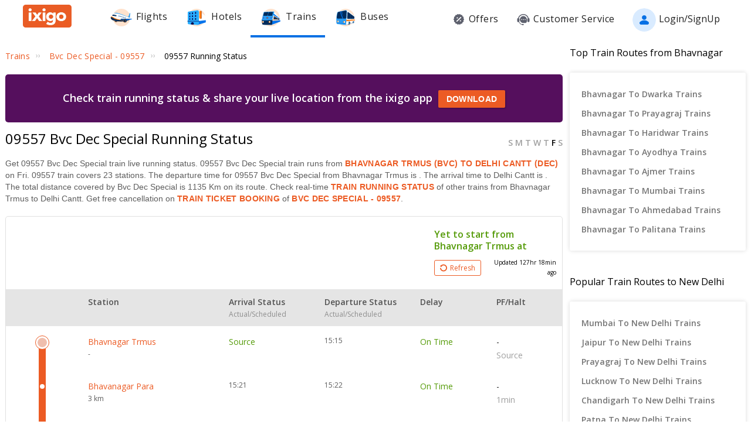

--- FILE ---
content_type: text/html; charset=utf-8
request_url: https://www.ixigo.com/trains/09557/running-status
body_size: 50050
content:
<!DOCTYPE html>
<html lang="en">
<head>
    <title>09557 Train Running Status, Bvc Dec Special 09557 Running Status LIVE</title>
<meta name="description" content="Track 09557 Bvc Dec Special train running status today on ixigo. Bvc Dec Special 09557 train status - runs on Fri covering 23 stations & a distance of 1135 Km." />


 


<meta name="viewport" content="width=device-width, initial-scale=1, minimum-scale=1, maximum-scale=5" />
<meta name="distribution" content="global" />
<link rel="canonical" href="https://www.ixigo.com/trains/09557/running-status" />
<link rel="icon" href="https://images.ixigo.com/image/upload/assured/1af444122b20c4fb663240ca17f7639d-qwkrj.png">

<meta http-equiv="X-UA-Compatible" content="IE=edge" />  
<meta property="fb:pages" content="17705588269" />


<meta name="msvalidate.01" content="304648097885BBFEDBC2B3CCE5174B41" />	
<meta http-equiv="Content-Type" content="text/html; charset=utf-8" />

<meta name="msapplication-TileColor" content="#CCCCCC"/>
<meta name="msapplication-TileImage" content="https://www.ixigo.com/img/icons/ixigo_75x75.png?v1.0"/>

<meta name="verification" content="014f641ac0aa570bffc9658c90a3faf1" />



	<meta http-equiv="Content-Language" content="en" />


<meta name="msApplication-ID" content="326fb58c-85ad-4228-95c9-5c1733732599" />
<meta name="msApplication-PackageFamilyName" content="ixigo.ixigoTravel_5cnf0vs0fv58w" />

<meta name="verify-v1" content="lc39he+IeQJNv9zH1+EXWs61M3cUlNTQwx2Nvzm/7OE=" />
<meta name="verify-v1" content="qGPuBpVqf/vzU/sIoo1XVYiN7coNvaA3qGqfMCQklZI=" />

<!-- Facebook Meta -->
<meta property="fb:app_id" content="183011845164105" />
<meta property="og:type" content="website" />
<meta property="og:title" content="09557 Train Running Status, Bvc Dec Special 09557 Running Status LIVE" />
<meta property="og:description" content="Track 09557 Bvc Dec Special train running status today on ixigo. Bvc Dec Special 09557 train status - runs on Fri covering 23 stations & a distance of 1135 Km." />

<meta property="og:url" content="https://www.ixigo.com/trains/09557/running-status" />

<meta property="og:image" content="https://images.ixigo.com/image/upload/assured/1af444122b20c4fb663240ca17f7639d-qwkrj.png" />

<!-- Twitter Meta -->
<meta name="twitter:card" content="summary" />
<meta name="twitter:site" content="@ixigo" />
<meta name="twitter:title" content="09557 Train Running Status, Bvc Dec Special 09557 Running Status LIVE" />
<meta name="twitter:description" content="Track 09557 Bvc Dec Special train running status today on ixigo. Bvc Dec Special 09557 train status - runs on Fri covering 23 stations & a distance of 1135 Km." />
<meta name="twitter:image" content="https://images.ixigo.com/image/upload/assured/1af444122b20c4fb663240ca17f7639d-qwkrj.png" />


<link rel="manifest" href="/manifest.json" />
<link rel="profile" href="http://microformats.org/profile/hcalendar" />
    <meta name="robots" content="index, follow" />
    <meta name="classification" content="Travel" />

    <style>
.breadcrumbs li a:focus,.c-btn:focus,.c-input-cntr .c-input,.c-select-cntr select,.qna-section a:focus,.rd-back,.rd-next,.u-link-sm:focus,.u-link:focus,a:focus,footer a:focus{outline:0}.breadcrumbs li a,.qna-section a,.u-cta,.u-link,.u-link-sm,footer a{letter-spacing:.3px}.c-btn .button-icon.left,.u-lfloat{float:left}.c-tooltip,.u-text-center{text-align:center}.radio-list-item,.u-disable-select{user-select:none;-khtml-user-select:none;-o-user-select:none;-moz-user-select:none;-webkit-user-select:none}.checkbox-list-item,.counter-parent,.radio-list-item,.u-disable-select{-khtml-user-select:none}.u-nostyle-list,footer ul{list-style-type:none}.u-nostyle-list,.u-nostyle-list li{margin:0;padding:0}.c-tooltip,.u-box{border-radius:2px}.u-animated{-webkit-animation-duration:.4s;animation-duration:.4s}@-webkit-keyframes fadeIn{0%{opacity:0}100%{opacity:1}}@keyframes fadeIn{0%{opacity:0}100%{opacity:1}}.u-fadeIn{-webkit-animation-name:fadeIn;animation-name:fadeIn}@-webkit-keyframes fadeOut{0%{opacity:1}100%{opacity:0}}@keyframes fadeOut{0%{opacity:1}100%{opacity:0}}.u-fadeOut{-webkit-animation-name:fadeOut;animation-name:fadeOut}@-webkit-keyframes slideInDown{from{-webkit-transform:translate3d(0,-100%,0);transform:translate3d(0,-100%,0);visibility:visible}to{-webkit-transform:translate3d(0,0,0);transform:translate3d(0,0,0)}}@keyframes slideInDown{from{-webkit-transform:translate3d(0,-100%,0);transform:translate3d(0,-100%,0);visibility:visible}to{-webkit-transform:translate3d(0,0,0);transform:translate3d(0,0,0)}}.c-input-cntr.c-input-mobile.error .material-underline,.c-input-cntr.error .material-underline,.c-input-cntr.phone-email-input.error .material-underline,.grecaptcha-badge,.rd-day-concealed{visibility:hidden}.u-slideInDown{-webkit-animation-name:slideInDown;animation-name:slideInDown}@-webkit-keyframes slideOutUp{from{-webkit-transform:translate3d(0,0,0);transform:translate3d(0,0,0)}to{visibility:hidden;-webkit-transform:translate3d(0,-100%,0);transform:translate3d(0,-100%,0)}}@keyframes slideOutUp{from{-webkit-transform:translate3d(0,0,0);transform:translate3d(0,0,0)}to{visibility:hidden;-webkit-transform:translate3d(0,-100%,0);transform:translate3d(0,-100%,0)}}.u-slideOutUp{-webkit-animation-name:slideOutUp;animation-name:slideOutUp}@keyframes spin{0%{transform:rotate(0)}100%{transform:rotate(359deg)}}@keyframes left-right{0%{left:0}100%{left:100%}}@-webkit-keyframes loading_bouncedelay{0%,100%,80%{-webkit-transform:scale(0);-ms-transform:scale(0);transform:scale(0)}40%{-webkit-transform:scale(1);-ms-transform:scale(1);transform:scale(1)}}@keyframes loading_bouncedelay{0%,100%,80%{-webkit-transform:scale(0);-ms-transform:scale(0);transform:scale(0)}40%{-webkit-transform:scale(1);-ms-transform:scale(1);transform:scale(1)}}*{box-sizing:border-box;-moz-box-sizing:border-box}html{height:100%;position:relative!important}body{background-color:#f2f2f2}body #content{min-width:1280px}.u-pos-fixed{position:fixed!important}.u-pos-rel,.u-triangle-up{position:relative!important}.u-pos-abs{position:absolute!important}.u-b{display:block!important}.u-fb{display:flex!important}.u-v-align-middle{vertical-align:middle}.c-input-cntr.phone-email-input .c-input-country-code,.c-input-cntr.phone-email-input input.c-input{vertical-align:bottom;border-bottom:1px solid rgba(0,0,0,.12)}.u-v-align-bottom{vertical-align:bottom}.u-v-align-top{vertical-align:top}.u-font-w-regular{font-weight:400}.u-font-w-semi-bold{font-weight:600}.u-font-w-bold{font-weight:800}.u-uppercase{text-transform:uppercase}.u-clear{clear:both;width:100%;height:1px}.u-capitalize{text-transform:capitalize}.u-lowercase{text-transform:lowercase}.u-text-ellipsis{overflow:hidden;text-overflow:ellipsis;white-space:nowrap}.login-container .content-section .main-interface .ixigo-login,.u-text-left{text-align:left}.u-text-right{text-align:right}.u-overflow-hidden{overflow:hidden!important}.u-notransform{-webkit-transform:none!important;-moz-transform:none!important;-o-transform:none!important;-ms-transform:none!important;transform:none!important}.u-triangle-up{width:0;height:0;border-left:10px solid transparent;border-right:10px solid transparent;border-bottom:18px solid #D50000;top:2px}.u-triangle-up:before{position:absolute!important;content:"!";color:#fff;font-weight:bolder;left:-2px;top:5px}.u-link,.u-link-sm{color:#EC5B24;font-size:14px;text-transform:uppercase;font-weight:600;cursor:pointer;text-decoration:none}.u-link-sm:hover,.u-link:hover{color:#FD775D}.u-link-sm.disabled,.u-link.disabled{cursor:default;color:#C5C5C5}.dropdown-list .dropdown-list-item,.u-nostyle-link,.u-nostyle-link:hover,.u-nostyle-link:visited{color:inherit;text-decoration:none}.u-link-sm{text-transform:none}.u-box{box-shadow:0 0 10px rgba(0,0,0,.3);background-color:#FFF}.u-box .u-box-header{padding:10px 25px;background:#FEF9F7;color:rgba(0,0,0,.87);font-weight:500;font-size:16px}.u-box .u-box-result,.u-cta{font-size:14px;cursor:pointer}.u-box .u-box-result{padding:10px}.u-layout-2-col{width:1280px;margin:0 auto}.u-layout-2-col .u-layout-col-1{width:980px;padding-right:30px;margin:0 auto;vertical-align:top}.u-layout-2-col .u-layout-col-2{width:300px;vertical-align:top}.max-container-width{width:1280px;margin:0 auto}@media screen and (max-width:1280px){.u-layout-2-col{width:1262px;margin:0 auto}.u-layout-2-col .u-layout-col-1{width:962px;padding-right:12px;margin:0 auto;vertical-align:top}.u-layout-2-col .u-layout-col-2{width:300px;vertical-align:top}.max-container-width{width:1262px}}.u-overflow-ellipsis{overflow:hidden;text-overflow:ellipsis;white-space:nowrap}.u-cta{font-weight:600;color:#EC5B24}.u-cta:hover{color:#FD775D}.u-interpunct{width:4px;height:4px;margin:2px 7px;border-radius:4px;background:rgba(0,0,0,.87);display:inline-block;vertical-align:middle}.u-disable-state{background:rgba(0,0,0,.1);position:relative;border-radius:5px;overflow:hidden}.u-disable-state:before{content:" ";display:block;background:linear-gradient(to right,#e6e6e6,rgba(255,255,255,.5),#e6e6e6);background:-webkit-linear-gradient(right,#e6e6e6,rgba(255,255,255,.5),#e6e6e6);background:-o-linear-gradient(right,#e6e6e6,rgba(255,255,255,.5),#e6e6e6);background:-moz-linear-gradient(right,#e6e6e6,rgba(255,255,255,.5),#e6e6e6);position:absolute;top:0;bottom:0;width:50px;left:0;-webkit-animation:left-right 1s linear infinite;animation:left-right 1s linear infinite}.u-curtain{position:fixed;z-index:1050;top:0;right:0;bottom:0;left:0;background-color:rgba(0,0,0,.8)}.u-above-curtain,.u-tooltip-wrapper{position:relative}.u-above-curtain{z-index:1051}.c-tooltip,.dd-arrow,.dropdown-list{position:absolute}.u-rotate-90{-webkit-transform:rotate(90deg);-moz-transform:rotate(90deg);-ms-transform:rotate(90deg);-o-transform:rotate(90deg);transform:rotate(90deg)}.u-rotate-180{-webkit-transform:rotate(180deg);-moz-transform:rotate(180deg);-ms-transform:rotate(180deg);-o-transform:rotate(180deg);transform:rotate(180deg)}.u-rotate-270{-webkit-transform:rotate(270deg);-moz-transform:rotate(270deg);-ms-transform:rotate(270deg);-o-transform:rotate(270deg);transform:rotate(270deg)}.u-cstm-scroll::-webkit-scrollbar{width:7px}.u-cstm-scroll::-webkit-scrollbar-thumb{background-color:#E1E1E1;border-radius:7px}.u-cstm-scroll.u-cstm-scroll-hover::-webkit-scrollbar-thumb{display:none}.u-cstm-scroll.u-cstm-scroll-hover:hover::-webkit-scrollbar-thumb{display:block}.ixigo-money-gradient{background:#721053;background:-webkit-linear-gradient(45deg,#721053,#AD2E41);background:-o-linear-gradient(45deg,#721053,#AD2E41);background:-moz-linear-gradient(45deg,#721053,#AD2E41);background:linear-gradient(45deg,#721053,#AD2E41)}.grecaptcha-badge{opacity:0}.mt-10{margin-top:10px!important}.p-0{padding:0!important}body{padding:0;margin:0}body .container-12{width:960px!important}.container{padding:10px 0}.container-12{width:100%;margin:0 auto;font-size:0;padding:0 12px}.container-12 .row{display:block;margin:10px -12px}.container-12 .row .col-1,.container-12 .row .col-10,.container-12 .row .col-11,.container-12 .row .col-12,.container-12 .row .col-2,.container-12 .row .col-3,.container-12 .row .col-4,.container-12 .row .col-5,.container-12 .row .col-6,.container-12 .row .col-7,.container-12 .row .col-8,.container-12 .row .col-9{display:inline-block;margin-left:12px;margin-right:12px}.container-12 .row .col-1{width:56px}.container-12 .row .col-2{width:136px}.container-12 .row .col-3{width:216px}.container-12 .row .col-4{width:296px}.container-12 .row .col-5{width:376px}.container-12 .row .col-6{width:456px}.container-12 .row .col-7{width:536px}.container-12 .row .col-8{width:616px}.container-12 .row .col-9{width:696px}.container-12 .row .col-10{width:776px}.container-12 .row .col-11{width:856px}.container-12 .row .col-12{width:936px}body{font:14px/1.7 "Open Sans",Helvetica,Arial,sans-serif}h1{font-size:32px}h2{font-size:24px}.c-tooltip,h5{font-size:12px}h6{font-size:10px}h1,h2,h3,h4,h5,h6{font-weight:400}ol{list-style:decimal}ul{list-style:disc}li{margin-left:30px}address,dl,fieldset,figure,h1,h2,h3,h4,h5,h6,hr,ol,p,pre,table,ul{margin-bottom:20px}.nav-list-item{font-size:14px;font-weight:600;letter-spacing:.5px;color:rgba(0,0,0,.38);padding:13px 24px;cursor:pointer;border-bottom:solid 4px transparent}.nav-list-item.selected,.nav-list-item:hover{color:rgba(0,0,0,.64)}.nav-list .nav-list-item.selected{border-bottom:solid 4px #0770E4!important}.nav-item-tooltip{width:200px;z-index:10}.dropdown-list{z-index:10;background-color:#FAFAFA;padding:0;letter-spacing:.5px;font-size:14px;-webkit-transition:display .2s;transition:display .2s}.dropdown-list .dropdown-list-item{display:inline-block!important;color:rgba(0,0,0,.87);padding:5px 20px;width:100%;cursor:pointer;border-left:solid 3px transparent}.dropdown-list .dropdown-list-item:hover,.dropdown-list .dropdown-list-item:visited{text-decoration:none;color:inherit}.dropdown-list .dropdown-list-item.selected,.dropdown-list .dropdown-list-item:hover{border-left:solid 3px #EC5B24;background:#FEF9F7}.dropdown-list .dropdown-list-item.disabled{color:#C5C5C5!important;cursor:default}.c-btn,.c-btn:hover,.c-tooltip{color:#FFF}.dropdown-list .dropdown-list-item.disabled:hover{border-left:solid 3px transparent!important;background:0 0!important}.dd-arrow{width:0;height:0;border-left:5px solid transparent;border-right:5px solid transparent;border-top:6px solid rgba(0,0,0,.38)}.dd-arrow.up,header .dd-arrow.up{border-top:none}.dd-arrow.up{border-bottom:6px solid rgba(0,0,0,.38)}.u-tooltip-wrapper:hover .c-tooltip{display:block}.c-tooltip{display:none;background-color:#000;padding:6px}.c-tooltip.left{top:50%;transform:translateY(-50%);-moz-transform:translateY(-50%);-webkit-transform:translateY(-50%);right:110%;right:calc(100% + 10px);right:-webkit-calc(100% + 10px);right:-moz-calc(100% + 10px)}.c-tooltip.right{top:50%;transform:translateY(-50%);-moz-transform:translateY(-50%);-webkit-transform:translateY(-50%);left:110%;left:calc(100% + 10px);left:-webkit-calc(100% + 10px);left:-moz-calc(100% + 10px)}.c-tooltip.right .tip{position:absolute!important;top:calc(50% - 8px);top:-webkit-calc(50% - 8px);top:-moz-calc(50% - 8px);left:-19px;width:27px;height:12px;overflow:hidden;transform:rotate(-90deg);-webkit-transform:rotate(-90deg)}.c-tooltip.right .tip:after{content:"";position:absolute!important;top:5px;left:5px;width:14px;height:14px;background:#000;transform:rotate(45deg);-webkit-transform:rotate(-45deg)}.c-tooltip.bottom{left:50%;transform:translateX(-50%);-moz-transform:translateX(-50%);-webkit-transform:translateX(-50%);top:110%;top:calc(100% + 10px);top:-webkit-calc(100% + 10px);top:-moz-calc(100% + 10px)}.c-tooltip.bottom .tip{border-bottom:8px solid #000;border-right:10px solid transparent;border-left:10px solid transparent;border-top:0;content:" ";display:block;position:absolute;top:-6px;left:calc(50% - 20px);left:-webkit-calc(50% - 20px);left:-moz-calc(50% - 20px)}.c-tooltip.top{left:50%;transform:translateX(-50%);-moz-transform:translateX(-50%);-webkit-transform:translateX(-50%);bottom:110%;bottom:calc(100% + 10px);bottom:-webkit-calc(100% + 10px);bottom:-moz-calc(100% + 10px)}button::-moz-focus-inner{border:0}.c-btn{background-color:#EC5B24;padding:10px 14px;height:40px;border-radius:2px;border:none;width:100%;box-shadow:1px 1px 3px rgba(0,0,0,.3);position:relative}.c-btn.disabled{background-color:#E1E1E1;cursor:default;color:#C5C5C5}.c-btn.secondary{background-color:#FFF;color:#EC5B24;border:1px solid #EC5B24;box-shadow:none}.c-btn.secondary:hover{color:#FFF;background-color:#EC5B24}.c-btn .button-icon.right{float:right}.c-btn .u-ripple{position:absolute;top:0;left:0;width:100%;height:100%;overflow:hidden;background:0 0}.c-btn .u-ripple.is-active .u-ripple-circle{animation:ripple .35s ease-in;-webkit-animation:ripple .35s ease-in}.c-btn .u-ripple-circle{position:absolute;top:50%;left:50%;-ms-transform:translate(-50%,-50%);-webkit-transform:translate(-50%,-50%);transform:translate(-50%,-50%);opacity:0;width:0;height:0;border-radius:50%;background:rgba(255,255,255,.45)}@keyframes ripple{0%{opacity:0}25%{opacity:1}100%{width:200%;padding-bottom:200%;opacity:0}}@-webkit-keyframes ripple{0%{opacity:0}25%{opacity:1}100%{width:200%;padding-bottom:200%;opacity:0}}.c-input-cntr.phone-email-input{border-bottom:0}.c-input-cntr.phone-email-input .c-phone-email-input-wrapper{width:100%;-webkit-transition-timing-function:ease-in-out;transition:width .2s;transition-timing-function:ease-in-out}.c-input-cntr.phone-email-input .c-country-code-wrapper{width:0;overflow:hidden;-webkit-transition-timing-function:ease-in-out;transition:width .2s;transition-timing-function:ease-in-out}.c-input-cntr.phone-email-input.is-phone .c-country-code-wrapper{width:42px}.c-input-cntr.phone-email-input.is-phone .c-country-code-wrapper.dd-visible{overflow:initial}.c-input-cntr.phone-email-input.is-phone .c-phone-email-input-wrapper{width:calc(100% - 52px);padding-left:10px}.c-input-cntr.phone-email-input .c-input-country-code{display:inline-block!important;position:relative!important;cursor:pointer;width:42px;line-height:1.3}.c-input-cntr.phone-email-input .c-input-country-code .list{max-height:200px;width:340px;overflow-y:scroll}.c-input-cntr.phone-email-input .c-input-country-code .dd-icon{position:absolute!important;right:0;bottom:5px;font-size:5px;color:rgba(0,0,0,.64)}.c-input-cntr.phone-email-input .material-underline{position:relative!important;top:2px;display:block;width:100%}.c-input-cntr.phone-email-input .material-underline:after,.c-input-cntr.phone-email-input .material-underline:before{content:'';height:2px;width:0;bottom:1px;position:absolute!important;background:#EC5B24;-webkit-transition:.2s ease all;transition:.2s ease all}.c-input-cntr.phone-email-input .material-underline:before{left:50%}.c-input-cntr.phone-email-input .material-underline:after{right:50%}.c-input-cntr.phone-email-input.error .c-input-country-code,.c-input-cntr.phone-email-input.error input.c-input{border-bottom-color:#D50000}.c-input-cntr.phone-email-input.focus input.c-input~.material-underline:after,.c-input-cntr.phone-email-input.focus input.c-input~.material-underline:before{width:50%}.login-popup .c-popup .popup-content{width:750px}.login-container .creative-section{float:left;font-size:0;background-color:#EC5B24}.login-container .creative-section .creative-section-image{width:300px}.login-container .content-section{float:right;width:450px;padding:20px 50px;position:relative;height:600px}.login-container .content-section .brand-icon{width:72px}.login-container .content-section .heading{font-size:24px;line-height:1;margin:25px 0;color:rgba(0,0,0,.87)}.login-container .content-section .heading .small{font-size:19px}.login-container .content-section .alt-view-link{text-align:right;color:rgba(0,0,0,.38);font-weight:400;font-size:12px}.login-container .content-section .alt-view-link span{color:#EC5B24;cursor:pointer;margin-left:5px}.login-container .content-section .back-arrow{position:relative!important;top:-16px;cursor:pointer}.login-container .content-section .back-arrow .back-icon{display:inline-block!important;-webkit-transform:rotate(180deg);transform:rotate(180deg);font-size:14px;color:rgba(0,0,0,.87)}.login-container .content-section .forgot-interface .form-error-msg,.login-container .content-section .main-interface .form-error-msg,.login-container .content-section .post-login-interface .form-error-msg,.login-container .content-section .signup-interface .form-error-msg,.login-container .content-section .success-signup-interface .form-error-msg,.login-container .content-section .update-interface .form-error-msg,.login-container .content-section .verify-interface .form-error-msg{font-size:12px;margin-bottom:20px;color:#D50000;position:relative;padding:5px 5px 5px 22px;background-color:rgba(255,0,0,.1);border-radius:3px}.login-container .content-section .forgot-interface .form-error-msg .ixi-icon-error,.login-container .content-section .main-interface .form-error-msg .ixi-icon-error,.login-container .content-section .post-login-interface .form-error-msg .ixi-icon-error,.login-container .content-section .signup-interface .form-error-msg .ixi-icon-error,.login-container .content-section .success-signup-interface .form-error-msg .ixi-icon-error,.login-container .content-section .update-interface .form-error-msg .ixi-icon-error,.login-container .content-section .verify-interface .form-error-msg .ixi-icon-error{position:absolute;left:5px;top:4px}.login-container .content-section .google-plus-icon{position:relative!important;top:-7px;left:-11px;width:38px;height:38px;background:url([data-uri])}.login-container .content-section input::placeholder{color:#C5C5C5}.login-container .content-section .ixigo-terms{font-size:12px;margin:20px 0 10px;color:rgba(0,0,0,.64)}.login-container .content-section .ixigo-terms a{color:#EC5B24;text-transform:lowercase;text-decoration:underline}.login-container .content-section .ixigo-terms a:hover{color:#FD775D}.login-container .content-section .reCaptcha-disclaimer{font-size:12px;color:rgba(0,0,0,.64);margin:10px 0}.login-container .content-section .reCaptcha-disclaimer a{color:#EC5B24}.login-container .content-section .reCaptcha-disclaimer a:hover{color:#FD775D}.login-container .content-section .main-interface .ixigo-login .login-email,.login-container .content-section .main-interface .ixigo-login .login-password{margin-top:30px;margin-bottom:5px}.login-container .content-section .main-interface .ixigo-login .login-email .input-label,.login-container .content-section .main-interface .ixigo-login .login-password .input-label{text-transform:initial}.login-container .content-section .main-interface .ixigo-login .reset-password{margin:25px 0}.login-container .content-section .main-interface .ixigo-login .reset-password a{color:#EC5B24;text-decoration:none;font-weight:400;font-size:12px;cursor:pointer}.login-container .content-section .main-interface .login-button{height:44px;margin-top:40px}.login-container .content-section .main-interface .login-button button{height:100%;width:100%;font-weight:400;text-transform:none}.login-container .content-section .main-interface .or{text-align:center;margin:25px 0}.login-container .content-section .main-interface .login-options .facebook-login,.login-container .content-section .main-interface .login-options .facebook-login-loader{margin-right:10%}.login-container .content-section .main-interface .login-options .facebook-login,.login-container .content-section .main-interface .login-options .google-login{display:inline-block!important;vertical-align:top;height:44px;width:45%}.login-container .content-section .main-interface .login-options .facebook-login .c-btn,.login-container .content-section .main-interface .login-options .google-login .c-btn{height:100%;width:100%;font-weight:400;text-transform:none}.login-container .content-section .main-interface .login-options .facebook-login .c-btn{background-color:#2553b4}.login-container .content-section .main-interface .login-options .facebook-login .c-btn .button-icon{position:relative!important;top:-2px;font-size:20px}.login-container .content-section .main-interface .login-options .google-login .c-btn{background-color:#4285f4}.login-container .content-section .main-interface .login-options .facebook-login-loader,.login-container .content-section .main-interface .login-options .google-login-loader{position:relative!important;display:inline-block!important;width:45%;height:44px;z-index:0}.login-container .content-section .main-interface .login-options .google-login{position:relative}.login-container .content-section .main-interface .login-options .google-login .google-login-btn{position:absolute;inset:0;opacity:0;z-index:1}.login-container .content-section .signup-interface .input-group{margin-bottom:30px;position:relative}.login-container .content-section .signup-interface .input-group .input-label,.login-container .content-section .signup-interface .input-group label{color:rgba(0,0,0,.64);font-size:12px;font-weight:400;text-transform:initial}.login-container .content-section .signup-interface .input-group .error-message{position:absolute;line-height:12px;width:100%;color:#D50000;font-size:12px;padding:5px 5px 5px 22px;background-color:rgba(255,0,0,.1);border-radius:3px}.login-container .content-section .signup-interface .input-group .error-message .ixi-icon-error{position:absolute;left:5px;top:4px}.login-container .content-section .signup-interface .prefix-group{display:inline-block!important;position:relative!important;vertical-align:bottom;cursor:pointer;width:42px;border-bottom:1px solid rgba(0,0,0,.12)}.login-container .content-section .signup-interface .prefix-group .list{width:85px;max-height:200px}.login-container .content-section .signup-interface .prefix-group .dd-icon{position:absolute!important;right:0;bottom:8px;font-size:5px;color:rgba(0,0,0,.64)}.login-container .content-section .signup-interface .name-input{display:inline-block!important;width:144px;margin-left:10px}.login-container .content-section .signup-interface .mobile-input{display:inline-block!important;width:294px;margin-left:10px}.login-container .content-section .verify-interface .input-group{margin:30px 0;position:relative}.login-container .content-section .verify-interface .input-group .elm{margin:30px 0 0}.login-container .content-section .verify-interface .resend-cta{display:inline-block!important;margin-top:15px;font-size:12px;cursor:pointer}.login-container .content-section .verify-interface .resend-cta .disabled{color:#C5C5C5}.login-container .content-section .verify-interface .resend-cta .link-text{color:#EC5B24}.login-container .content-section .verify-interface .label-text{font-size:12px;color:rgba(0,0,0,.38);line-height:1.7}.login-container .content-section .verify-interface .otp-input-wrapper{position:relative!important;line-height:40px}.login-container .content-section .verify-interface .otp-input-wrapper .otp-input-group{margin-top:5px}.login-container .content-section .verify-interface .otp-input-wrapper .otp-input-group .otp-input{display:inline-block!important;vertical-align:top;width:35px;margin-right:10px}.login-container .content-section .verify-interface .otp-input-wrapper .otp-input-group .otp-input .input-group{margin:0}.login-container .content-section .verify-interface .otp-input-wrapper .otp-input-group .otp-input input{font-size:28px;line-height:35px;text-align:center}.login-container .content-section .verify-interface .otp-input-wrapper .otp-input-group .otp-input input:-webkit-autofill{-webkit-box-shadow:0 0 0 30px #fff inset}.login-container .content-section .forgot-interface .input-group{margin:40px 0;position:relative}.login-container .content-section .post-login-interface .input-group,.login-container .content-section .update-interface .input-group{margin:30px 0 40px;position:relative}.login-container .content-section .post-login-interface .profile-info-wrapper .pf-image{display:inline-block!important;vertical-align:middle;font-size:0}.login-container .content-section .post-login-interface .profile-info-wrapper .pf-image img{width:50px;height:50px;border-radius:50px}.login-container .content-section .post-login-interface .profile-info-wrapper .pf-info{display:inline-block!important;vertical-align:middle;margin-left:10px}.login-container .content-section .post-login-interface .profile-info-wrapper .pf-info .user-name{font-weight:600;font-size:20px;color:rgba(0,0,0,.87);line-height:1.4}.login-container .content-section .post-login-interface .profile-info-wrapper .pf-info .sub-text{font-size:14px;color:rgba(0,0,0,.64)}.login-container .content-section .post-login-interface .reasonText{padding-top:15px;line-height:1.5;color:rgba(0,0,0,.64);font-size:14px}.login-container .content-section .post-login-interface .continue-cta{margin-top:80px}.login-container .content-section .success-signup-interface{width:350px;border-top:3px solid #EC5B24;padding:45px 25px;text-align:center}.login-container .content-section .success-signup-interface .header-text{font-size:20px;font-weight:600;color:rgba(0,0,0,.87)}.login-container .content-section .success-signup-interface .custom-message{letter-spacing:.4px;line-height:1.5;margin-top:5px}.login-container .content-section .success-signup-interface .success-symbol{height:80px}.login-popup.hide-creative .c-popup .popup-content{width:auto}.login-popup.hide-creative .login-container .creative-section{display:none}.login-popup.hide-creative .login-container .content-section{height:auto;padding:0;width:auto;min-width:350px}.pop-text{text-shadow:0 0 200px transparent;color:transparent;text-align:center;animation-name:textappear;animation-duration:3s;animation-iteration-count:2;padding:10px;box-shadow:1px 1px 3px rgba(0,0,0,.3);border-radius:5px}@keyframes textappear{0%,100%{color:#fff}10%,90%{color:rgba(0,0,0,.87)}}.header .header-search{position:absolute!important;top:0;right:110px;left:110px;bottom:0;border-bottom:3px solid #EC5B24;z-index:2}.header .header-search input{height:100%;padding-left:12px;font-size:25px!important;font-weight:300}.header .header-search .autocompleter-results.u-box{text-align:left}.header .header-search .c-auto-cmpltr,.header .header-search .c-auto-cmpltr .c-input-cntr{height:100%}.header .search-icon{display:inline-block!important;border:1px solid #fff;height:30px;width:30px;border-radius:50%;cursor:pointer}.header .right-nav{vertical-align:middle;line-height:1}header{background:0 0;height:64px}header .background-white{background-color:#FFF;width:100%;display:flex;justify-content:space-around;position:fixed;z-index:2;align-items:center}header .background-white.hide-prod{justify-content:space-between}header .background-white .left-wrapper.hide-prod{padding:15px 0 6px;margin-left:100px}header .background-white .right-wrapper.hide-prod{padding-top:20px;margin-right:100px}header .background-white .im{color:rgba(0,0,0,.87);position:relative;cursor:pointer;font-size:16px;padding:19px 15px 18px;font-weight:400}header .background-white .im .im-icon{vertical-align:bottom}header .background-white .im .price{background:#EC5B24;color:#FFF;font-size:10px;display:inline-block;padding:0 5px;border-radius:15px;position:absolute;left:5%;top:-1px;line-height:16px}header .background-white .im:hover{color:#EC5B24}header .hdr-logo{height:67px;padding-top:13px}header .header .nav-list .nav-list-item{padding:10px 15px;font-size:16px;font-weight:400;border-bottom:none}header .header .nav-list .nav-list-item .nav-item-icon{margin-right:5px;vertical-align:middle}header .header .currency-cntnr{position:relative;padding-right:15px;margin-right:20px;cursor:pointer}header .header .currency-cntnr .currency{display:inline-block!important}header .header .currency-cntnr .dd-arrow{top:7px;right:0}header .header .currency-list-wrapper{box-shadow:0 0 10px rgba(0,0,0,.3);border-radius:2px;position:absolute!important;top:30px;right:-45px;width:665px;z-index:10;background:#FFF;padding:5px;min-height:105px;height:105px;overflow-y:hidden;color:rgba(0,0,0,.87)}header .header .currency-list-wrapper .u-box-header{padding:10px 25px;background:#FEF9F7;color:rgba(0,0,0,.87);font-weight:500;font-size:16px}header .header .currency-list-wrapper .u-box-result{padding:10px;cursor:pointer;font-size:14px}header .header .currency-list-wrapper.expanded{overflow-y:auto!important;width:680px}header .header .currency-list-wrapper .tip{width:0;height:0;border-left:50px solid transparent;border-right:50px solid transparent;border-bottom:100px solid red}header .header .currency-list-wrapper .list-item{display:inline-block!important;text-align:center;cursor:pointer}header .header .currency-list-wrapper .list-item.selected,header .header .currency-list-wrapper .list-item:hover{background-color:#FEF9F7;font-weight:800;color:#EC5B24}header .header .currency-list-wrapper .popular-list{padding:5px 5px 0}header .header .currency-list-wrapper .popular-list .list-item{width:129px;padding:15px;font-size:16px}header .header .currency-list-wrapper .popular-list .list-item div{display:inline-block!important;vertical-align:middle}header .header .currency-list-wrapper .popular-list .list-item .separator{margin:0 10px}header .header .currency-list-wrapper .popular-list .list-item .symbol{font-size:12px}header .header .currency-list-wrapper .divider{position:relative!important;border-top:1px dashed rgba(0,0,0,.12);margin:15px 15px 0}header .header .currency-list-wrapper .divider .toggle-list{position:relative!important;display:inline-block!important;top:-12px;left:275px;background-color:#FFF;padding:0 10px;cursor:pointer;font-weight:600;color:rgba(0,0,0,.87)}header .header .currency-list-wrapper .divider .toggle-list .icon{display:inline-block!important;-webkit-transform:rotate(90deg);transform:rotate(90deg);font-size:10px;margin-left:5px;transition-duration:.3s}header .header .currency-list-wrapper .divider .toggle-list .icon.rotate{-webkit-transform:rotate(-90deg);transform:rotate(-90deg)}header .header .currency-list-wrapper .other-list{padding:0 5px}header .header .currency-list-wrapper .other-list .list-item{width:80px;padding:10px;font-size:14px}header .header .right-nav-wrapper{padding:0 15px;font-weight:400;position:relative}header .header .right-nav-wrapper .user-more-info{color:rgba(0,0,0,.87);background:#FFF;position:absolute;top:40px;left:15px;width:200px;box-shadow:0 1px 5px rgba(0,0,0,.2);z-index:3}header .header .right-nav-wrapper .user-more-info.open{display:block}header .header .right-nav-wrapper .user-more-info.close{display:none}header .header .right-nav-wrapper .user-more-info:before{width:0;height:0;position:absolute;content:" ";right:30px;top:-10px}header .header .right-nav-wrapper .user-more-info .item{line-height:20px;cursor:pointer;padding:15px}header .header .right-nav-wrapper .user-more-info .item:hover{background:#FEF9F7;border-left-color:#EC5B24}header .header .right-nav-wrapper .user-more-info .wallet-balance{float:right;margin-left:5px;color:#EC5B24}header .header .right-nav-wrapper .user-more-info .wallet-balance.u-disable-state{width:70px;height:10px;margin-top:5px}header .header .right-nav-wrapper .user-more-info .wallet-balance .c-price-display .icon{margin-top:-.15em}header .header .right-nav-wrapper .user-more-info .wallet-balance.NA{color:rgba(0,0,0,.87)}header .header .right-nav-wrapper .user-more-info .tip{position:absolute!important;top:-12px;right:0;width:30px;height:14px;overflow:hidden}header .header .right-nav-wrapper .user-more-info .tip:after{content:"";position:absolute!important;top:5px;left:5px;width:17px;height:17px;background:#fff;transform:rotate(45deg);-webkit-transform:rotate(45deg);box-shadow:-1px -1px 10px -2px rgba(0,0,0,.3)}header .header .right-nav-wrapper .user-login{display:inline-block!important;height:40px;width:40px;border-radius:50%;cursor:pointer;overflow:hidden;font-size:28px;vertical-align:middle}header .header .right-nav-wrapper .user-login img{height:100%;width:100%}header .header .right-nav-wrapper .login-txt{margin-left:5px}header .header .right-nav-wrapper .user-info{font-size:16px;cursor:pointer}header .header .right-nav-wrapper .user-name{margin-left:10px}header .header .right-nav-wrapper .user-name:hover{color:#EC5B24}header .header .right-nav-wrapper .ixigo-money{background:#dc3532;color:#FFF;font-size:10px;display:inline-block;padding:0 5px;border-radius:15px;position:absolute;left:20%;top:-8px;line-height:16px}header .header .right-nav-wrapper .arrow,header .header .right-nav-wrapper .arrow-down,header .header .right-nav-wrapper .arrow-up{color:#EC5B24;display:inline-block;font-size:12px;margin-left:10px}header .header .right-nav-wrapper .arrow,header .header .right-nav-wrapper .arrow-down{transform:rotate(90deg)}header .header .right-nav-wrapper .arrow-up{transform:rotate(270deg)}header .ixigo-logo-cntr{margin-right:50px}header .nav-more-item{padding-right:15px}header .nav-more-item .dropdown-list{left:-60px;width:165px;top:32px}header .nav-more-item .dd-arrow{top:8px;right:15px}header .one-tap-login-popup .popup-content{width:600px;padding:40px 30px;text-align:center}header .one-tap-login-popup .popup-content .icon{font-size:65px;line-height:65px;margin-right:15px}header .one-tap-login-popup .popup-content .status-text{display:inline-block!important;width:-moz-calc(100% - 81px);width:-o-calc(100% - 81px);width:-webkit-calc(100% - 81px);width:calc(100% - 81px);text-align:left;font-size:24px;line-height:34px;font-weight:600}header .one-tap-login-popup.success{color:#559B09}header .one-tap-login-popup.error{color:#D50000}header.purple-header{background:#721053;background:-webkit-linear-gradient(45deg,#721053,#AD2E41);background:-o-linear-gradient(45deg,#721053,#AD2E41);background:-moz-linear-gradient(45deg,#721053,#AD2E41);background:linear-gradient(45deg,#721053,#AD2E41)}header.purple-header .header .nav-list-item,header.purple-header .header .right-nav-wrapper{color:#FFF}header.purple-header .header .dd-arrow{border-top-color:#FFF}header.purple-header .header .dd-arrow.up{border-bottom-color:#FFF}header.white-header{background:#FFF}header.white-header .header .nav-list-item,header.white-header .header .right-nav-wrapper{color:rgba(0,0,0,.87)}header.white-header .header .dd-arrow{border-top-color:rgba(0,0,0,.87)}header.white-header .header .dd-arrow.up{border-bottom-color:rgba(0,0,0,.87)}header.transparent-header .header .right-nav-wrapper{color:#FFF}header.transparent-header .header .nav-list-item{padding:19px 30px 10px;color:rgba(255,255,255,.6)}header.transparent-header .header .nav-list-item.selected{color:#FFF;font-weight:600}header.transparent-header .header .nav-list-item:hover{color:#FFF}header.transparent-header .header .dd-arrow{border-top-color:rgba(255,255,255,.6)}header.transparent-header .header .dd-arrow.up{border-bottom-color:rgba(255,255,255,.6)}header.transparent-header .header .dd-arrow:hover{border-bottom-color:#FFF;border-top-color:#FFF}.c-card{border:1px solid #e7e7e7;width:320px;cursor:pointer;border-radius:2px;overflow:hidden;text-decoration:none;vertical-align:top;display:inline-block;background:#fff;transition:all .3s cubic-bezier(.25,.8,.25,1)}.c-card:hover{box-shadow:0 0 5px rgba(0,0,0,.15)}.c-card .disabled-card{background:rgba(0,0,0,.1)}.c-card .card-header{width:100%;height:190px;background-size:cover}.c-card .card-header img{width:100%;height:100%}.c-card .card-content{height:80px;padding:16px 20px}.c-card .card-content .card-content-section{width:50%}.c-card .card-content .card-info{height:12px;width:75%}.c-card .card-content .card-info-bottom{margin-top:20px}.c-card .card-content .rupee-icon{font-size:14px}.c-card .card-content .card-title{overflow:hidden;text-overflow:ellipsis;white-space:nowrap;font-size:14px;color:rgba(0,0,0,.87);line-height:20px;font-weight:600}.c-card .card-content .card-text{font-size:14px;color:rgba(0,0,0,.64);margin-top:10px;line-height:20px}.c-card .card-content .city-cntr{text-overflow:ellipsis}.c-card .card-content .flight-card-detail{font-size:0}.c-card .card-content .flight-card-detail .right-arrow{font-size:11px;line-height:28px;vertical-align:bottom}.c-card .card-content .flight-card-detail .city-airport-cntr.city-airport-cntr,.c-card .card-content .flight-card-detail .city-airport-cntr.price-date-cntr,.c-card .card-content .flight-card-detail .price-date-cntr.city-airport-cntr,.c-card .card-content .flight-card-detail .price-date-cntr.price-date-cntr{font-size:16px}.c-card .card-content .flight-card-detail .city-airport-cntr,.c-card .card-content .flight-card-detail .price-date-cntr{width:50%}.c-card .card-content .flight-card-detail .city-airport-cntr.city-airport-cntr .city-cntr,.c-card .card-content .flight-card-detail .price-date-cntr.city-airport-cntr .city-cntr{color:rgba(0,0,0,.87);font-weight:600}.c-card .card-content .flight-card-detail .city-airport-cntr.city-airport-cntr .airport-cntr,.c-card .card-content .flight-card-detail .price-date-cntr.city-airport-cntr .airport-cntr{color:rgba(0,0,0,.38);font-weight:400}.c-card .card-content .flight-card-detail .city-airport-cntr.price-date-cntr .price-cntr,.c-card .card-content .flight-card-detail .price-date-cntr.price-date-cntr .price-cntr{color:rgba(0,0,0,.87);font-weight:600}.c-card .card-content .flight-card-detail .city-airport-cntr.price-date-cntr .price-cntr .text,.c-card .card-content .flight-card-detail .price-date-cntr.price-date-cntr .price-cntr .text{font-weight:400}.c-card .card-content .flight-card-detail .city-airport-cntr.price-date-cntr .price-cntr .price-link,.c-card .card-content .flight-card-detail .price-date-cntr.price-date-cntr .price-cntr .price-link{color:rgba(0,0,0,.87)}.c-card .card-content .flight-card-detail .city-airport-cntr.price-date-cntr .price-cntr .price-link .price-value,.c-card .card-content .flight-card-detail .price-date-cntr.price-date-cntr .price-cntr .price-link .price-value{padding-left:4px}.c-card .card-content .flight-card-detail .city-airport-cntr.price-date-cntr .price-cntr .icon,.c-card .card-content .flight-card-detail .price-date-cntr.price-date-cntr .price-cntr .icon{vertical-align:baseline}.c-card .card-content .flight-card-detail .city-airport-cntr.price-date-cntr .date-cntr,.c-card .card-content .flight-card-detail .price-date-cntr.price-date-cntr .date-cntr{color:rgba(0,0,0,.38);font-weight:400}.c-card .card-content .package-card-detail .duration-cntr.u-ib,.c-card .card-content .package-card-detail .price-cntr{width:50%;font-size:14px;color:rgba(0,0,0,.68)}.c-card .card-content .package-card-detail .price-cntr{text-align:right;margin-top:10px}.c-card.col-3 .card-header{height:215px}.c-input-cntr{position:relative!important;border-bottom:1px solid rgba(0,0,0,.12);height:100%;line-height:24px}.c-input-cntr .c-input{border:none;width:100%;height:100%;margin:0;border-radius:0;font-size:14px;line-height:25px;color:rgba(0,0,0,.87)}.c-input-cntr .c-input[disabled]{cursor:not-allowed!important;color:rgba(0,0,0,.38)}.c-input-cntr .input-label{font-size:12px;color:rgba(0,0,0,.38);transform:translate(0,0);transition-duration:.2s;cursor:text;height:23px;overflow:visible}.c-input-cntr .material-underline{position:relative!important;top:2px;display:block;width:100%}.c-input-cntr .material-underline:after,.c-input-cntr .material-underline:before{content:'';height:2px;width:0;bottom:1px;position:absolute!important;background:#EC5B24;-webkit-transition:.2s ease all;transition:.2s ease all}.c-input-cntr .material-underline:before{left:50%}.c-input-cntr .material-underline:after{right:50%}.c-input-cntr.animate .input-label{transform:translate(8.3%,25px) scale(1.16666667)}.c-input-cntr .error-message{position:absolute!important;display:none;line-height:14px;width:100%;color:#D50000;font-size:12px;padding:5px 5px 5px 22px;background-color:rgba(255,0,0,.1);border-radius:3px}.c-input-cntr .error-message .ixi-icon-error{position:absolute!important;left:5px;top:4px}.c-input-cntr.error{border-bottom-color:#D50000!important}.c-input-cntr.error .error-message{display:block}.c-input-cntr.error .input-label{color:#D50000!important;transform:translate(0,0);font-size:12px}.c-input-cntr.focus .input-label{color:#EC5B24!important;transform:translate(0,0);font-size:12px}.c-input-cntr.focus .c-input~.material-underline:after,.c-input-cntr.focus .c-input~.material-underline:before{width:50%}.c-input-cntr.no-border{border-color:transparent!important}.c-auto-cmpltr{position:relative!important}.c-auto-cmpltr .autocompleter-results-caret:after,.c-auto-cmpltr .autocompleter-results-caret:before{width:0;height:0;position:absolute;content:" ";left:15px}.c-auto-cmpltr .autocompleter-results-caret:before{border-left:9px solid transparent;border-bottom:10px solid rgba(0,0,0,.1);border-right:9px solid transparent;top:-10px;margin-left:-2px}.c-auto-cmpltr .autocompleter-results-caret:after{border-left:7px solid transparent;border-bottom:7px solid #FFF;border-right:7px solid transparent;top:-7px;margin-left:0}.c-auto-cmpltr .autocompleter-results{position:absolute!important;font-size:0;left:0;right:0;box-shadow:0 0 10px rgba(0,0,0,.3);background-color:#FFF;z-index:9;margin-top:8px}.c-auto-cmpltr .autocompleter-results.u-cstm-scroll{overflow-y:auto;margin-top:5px}.c-auto-cmpltr .autocompleter-results .result-row{border-left:3px solid transparent}.c-auto-cmpltr .autocompleter-results .result-row.selected,.c-auto-cmpltr .autocompleter-results .result-row:hover{background-color:#F2F9FF;border-left-color:#0770E4}.c-auto-cmpltr .autocompleter-results .result-row.flight-airport .recent-search-icon{display:inline-block!important;vertical-align:middle;text-align:center;width:40px;margin-right:10px;font-size:22px;line-height:1;color:rgba(0,0,0,.64)}.c-auto-cmpltr .autocompleter-results .result-row.flight-airport .airport-code{display:inline-block!important;vertical-align:middle;width:40px;text-align:center;border:1px solid rgba(0,0,0,.64);margin-right:10px;font-size:12px;font-weight:300;line-height:16px;border-radius:2px;color:rgba(0,0,0,.64)}.c-auto-cmpltr .autocompleter-results .result-row.flight-airport .destination-icon{display:inline-block!important;vertical-align:middle;width:40px;text-align:center;margin-right:10px;font-size:12px;font-weight:300;line-height:16px;color:rgba(0,0,0,.64)}.c-auto-cmpltr .autocompleter-results .result-row.flight-airport .text-cntr{line-height:16px}.c-auto-cmpltr .autocompleter-results .result-row.flight-airport .text-cntr .city{font-size:14px;color:rgba(0,0,0,.87);overflow:hidden;text-overflow:ellipsis;white-space:nowrap;text-transform:capitalize}.c-auto-cmpltr .autocompleter-results .result-row.flight-airport .text-cntr .airport{font-size:12px;color:rgba(0,0,0,.64);overflow:hidden;text-overflow:ellipsis;white-space:nowrap}.c-auto-cmpltr .autocompleter-results .result-row.flight-airport .text-cntr .airport .interpunct{display:inline-block!important;vertical-align:middle;width:4px;height:4px;border-radius:4px;background-color:rgba(0,0,0,.64);margin:0 5px}.c-auto-cmpltr .autocompleter-results .result-row.flight-airport .text-cntr .city-row.show-nearby .city{display:inline-block!important;width:-moz-calc(100% - 115px);width:-o-calc(100% - 115px);width:-webkit-calc(100% - 115px);width:calc(100% - 115px);vertical-align:middle}.c-auto-cmpltr .autocompleter-results .result-row.flight-airport .text-cntr .city-row.show-nearby .nearby-city{display:inline-block!important;width:115px;text-align:right;overflow:hidden;text-overflow:ellipsis;white-space:nowrap;vertical-align:middle;font-size:12px;color:rgba(0,0,0,.64)}.c-auto-cmpltr .autocompleter-results .result-row.flight-airport .text-cntr.recent-search{display:inline-block!important;vertical-align:middle;width:-moz-calc(100% - 50px);width:-o-calc(100% - 50px);width:-webkit-calc(100% - 50px);width:calc(100% - 50px)}.c-auto-cmpltr .autocompleter-results .result-row.bus-recent-search .recent-search-icon,.c-auto-cmpltr .autocompleter-results .result-row.train-recent-search .recent-search-icon{display:inline-block!important;vertical-align:middle;text-align:center;width:40px;margin-right:10px;font-size:22px;line-height:1;color:rgba(0,0,0,.64)}.c-auto-cmpltr .autocompleter-results .result-row.bus-recent-search .text-cntr,.c-auto-cmpltr .autocompleter-results .result-row.train-recent-search .text-cntr{display:inline-block!important;vertical-align:middle;width:-moz-calc(100% - 50px);width:-o-calc(100% - 50px);width:-webkit-calc(100% - 50px);width:calc(100% - 50px);line-height:16px}.c-auto-cmpltr .autocompleter-results .result-row.bus-recent-search .text-cntr .city,.c-auto-cmpltr .autocompleter-results .result-row.train-recent-search .text-cntr .city{font-size:14px;color:rgba(0,0,0,.87);overflow:hidden;text-overflow:ellipsis;white-space:nowrap}.c-auto-cmpltr .autocompleter-results .result-row.bus-recent-search .text-cntr .date-class,.c-auto-cmpltr .autocompleter-results .result-row.train-recent-search .text-cntr .date-class{font-size:12px;color:rgba(0,0,0,.64);overflow:hidden;text-overflow:ellipsis;white-space:nowrap}.c-auto-cmpltr .autocompleter-results .result-row.hotels{text-transform:capitalize}.c-auto-cmpltr .autocompleter-results .result-row.hotels .hotel-name{font-size:14px;color:rgba(0,0,0,.87);width:100%}.c-auto-cmpltr .autocompleter-results .result-row.hotels .hotel-name .name{overflow:hidden;text-overflow:ellipsis;white-space:nowrap;max-width:75%}.c-auto-cmpltr .autocompleter-results .result-row.hotels .hotel-location{font-size:12px;color:rgba(0,0,0,.64);overflow:hidden;text-overflow:ellipsis;white-space:nowrap}.c-auto-cmpltr .autocompleter-results .result-row.hotels .hotel-location span:not(:last-child):after{content:', '}.c-auto-cmpltr .autocompleter-results .result-row.planner .icon-cntr{width:30px;height:30px;background-color:#FEF9F7}.c-auto-cmpltr .autocompleter-results .result-row.planner .text-cntr{margin-left:10px;font-size:14px;color:rgba(0,0,0,.87);overflow:hidden;text-overflow:ellipsis;white-space:nowrap;width:-moz-calc(100% - 50px);width:-o-calc(100% - 50px);width:-webkit-calc(100% - 50px);width:calc(100% - 50px)}.c-auto-cmpltr .autocompleter-results .result-row.planner .text-cntr .location{font-size:12px;color:rgba(0,0,0,.64)}.c-auto-cmpltr .autocompleter-results .result-row.planner .text-cntr .location span:first-child:before,.c-auto-cmpltr .autocompleter-results .result-row.planner .text-cntr .location span:not(:last-child):after{content:", "}.c-auto-cmpltr .autocompleter-results .result-row.bus-origin .city-name{font-size:14px;color:rgba(0,0,0,.87);overflow:hidden;text-overflow:ellipsis;white-space:nowrap}.c-auto-cmpltr .autocompleter-results .result-row.bus-origin .state-name{font-size:12px;color:rgba(0,0,0,.64);overflow:hidden;text-overflow:ellipsis;white-space:nowrap}.c-auto-cmpltr .autocompleter-results .result-row .tag-name{padding:2px 10px;background:#f6f6f6;border-radius:10px;text-align:center;border:1px solid #f0eeee;display:inline-block;font-size:12px}.c-auto-cmpltr .autocompleter-results .result-row:hover .tag-name{color:#EC5B24;border:1px solid #EC5B24;background:#FFF}.c-auto-cmpltr .autocompleter-results .error-msg-cnt{font-size:14px;color:#D50000;padding:10px;background-color:rgba(213,0,0,.1)}.c-auto-cmpltr .autocompleter-results .error-msg-cnt .error-icon,.c-auto-cmpltr .autocompleter-results .error-msg-cnt .error-msg{display:inline-block!important;vertical-align:middle}.c-auto-cmpltr .autocompleter-results .error-msg-cnt .error-msg{width:-moz-calc(100% - 16px);width:-o-calc(100% - 16px);width:-webkit-calc(100% - 16px);width:calc(100% - 16px);padding-right:5px;line-height:1.5;word-break:break-word}.c-auto-cmpltr .c-input{width:-moz-calc(100% - 20px);width:-o-calc(100% - 20px);width:-webkit-calc(100% - 20px);width:calc(100% - 20px)}.c-auto-cmpltr .clear-input{position:absolute;width:16px;height:16px;right:0;top:28px;cursor:pointer;font-size:10px;text-align:center;color:#AAA}.c-auto-cmpltr .clear-input.selected,.c-auto-cmpltr .clear-input:hover{color:#FFF}.radio-list-item{font-size:14px;letter-spacing:.5px;padding:5px;cursor:pointer}.radio-list-item .radio-button{width:20px;height:20px;border:2px solid rgba(0,0,0,.32);border-radius:50%;margin-top:2px}.radio-list-item .radio-button::before{width:10px;height:10px;display:block;content:'';position:absolute;margin:auto;border-radius:50%;top:3px;left:3px}.rd-container,.rd-container-train-a2b{margin-top:11px;box-shadow:0 0 7px rgba(0,0,0,.59);text-align:center}.radio-list-item .label{line-height:20px;margin-left:15px;top:1px}.radio-list-item.selected .radio-button{border-color:#EC5B24}.radio-list-item.selected .radio-button::before{background:#EC5B24}.radio-list-item.disabled{pointer-events:none;cursor:not-allowed}.radio-list-item.disabled .radio-button{border-color:rgba(0,0,0,.32)}.radio-list-item.disabled .radio-button::before{background:rgba(0,0,0,.32)}.checkbox-list-item{user-select:none;-o-user-select:none;-moz-user-select:none;-webkit-user-select:none;font-size:14px;letter-spacing:.5px;padding:5px;cursor:pointer}.checkbox-list-item .checkbox-button{width:20px;height:20px;border:2px solid rgba(0,0,0,.32);border-radius:3px;color:transparent;font-size:10px;text-align:center;overflow:hidden}.checkbox-list-item .checkbox-button .check-icon{position:absolute!important;left:1px}.checkbox-list-item .checkbox-button:before{content:'';position:absolute;top:50%;left:50%;width:150%;height:150%;border-radius:50%;background:#EC5B24;transform:translate(-50%,-50%) scale(0);-webkit-transform:translate(-50%,-50%) scale(0);transition-duration:.2s;-webkit-transition-duration:.2s}.checkbox-list-item .checkbox-button.selected{color:#FFF;border-color:#EC5B24;transition-duration:.35s;-webkit-transition-duration:.35s;animation-timing-function:ease-out;-webkit-animation-timing-function:ease-out;background:#EC5B24}.checkbox-list-item .checkbox-button.selected:before{transition-duration:.35s;-webkit-transition-duration:.35s;transform:translate(-50%,-50%) scale(1);-webkit-transform:translate(-50%,-50%) scale(1);animation-timing-function:ease-out;-webkit-animation-timing-function:ease-out}.checkbox-list-item.disabled{cursor:not-allowed;color:rgba(0,0,0,.38)}.checkbox-list-item.disabled .checkbox-button{border-color:rgba(0,0,0,.1)!important;background:rgba(0,0,0,.01)!important}.checkbox-list-item.disabled .checkbox-button:before{background-color:rgba(0,0,0,.1)!important}.rd-container,.rd-container-train-a2b{padding:15px 10px;background:#FFF;z-index:9}.checkbox-list-item.u-ib{margin-left:10px}.checkbox-list-item.u-ib:first-child{margin-left:0}.checkbox-list-item .label{line-height:20px;margin-left:10px;top:1px}.counter-parent{user-select:none;-o-user-select:none;-moz-user-select:none;-webkit-user-select:none;font-size:16px}.counter-parent span{border:1px solid rgba(0,0,0,.12);width:36px;height:26px;line-height:26px;text-align:center;cursor:pointer}.counter-parent span.counter-negative,.counter-parent span.counter-positive{font-size:26px;color:rgba(0,0,0,.64);line-height:22px;transition:all .3s}.counter-parent span.counter-negative:hover,.counter-parent span.counter-positive:hover{color:rgba(0,0,0,.87)}.counter-parent span.counter-disabled{color:rgba(0,0,0,.38);cursor:default}.counter-parent span.counter-disabled:hover{color:rgba(0,0,0,.38)}.rd-container{display:none;width:849px!important;border-radius:2px;border:none!important}.rd-container-train-a2b{display:none;width:390px!important;border-radius:2px;border:none!important;left:959px!important}.rd-month,.rd-time{display:inline-block}.rd-container-attachment{position:absolute}.rd-month{padding:0 24px;height:410px}.rd-month:first-child{padding-left:0}.rd-month:last-child{padding-right:0;border-left:1px dashed rgba(0,0,0,.12)}.rd-back,.rd-next{cursor:pointer;border:none;background:0 0;margin:0}.rd-back[disabled],.rd-next[disabled]{cursor:default;color:#ddd!important}.rd-back{float:left}.rd-day-body{cursor:pointer;text-align:center}.rd-day-selected,.rd-time-option:hover,.rd-time-selected{cursor:pointer;background-color:#333;color:#fff}.rd-day-next-month,.rd-day-prev-month{color:#999}.rd-day-disabled{cursor:default;color:#fcc}.rd-time{position:relative;margin-top:5px;min-width:80px}.rd-time-list{display:none;position:absolute;overflow-y:scroll;max-height:160px;left:0;right:0;background-color:#fff;color:#333}.u-ib,footer ul li{display:inline-block!important}.rd-time-option,.rd-time-selected{padding:5px}.u-hide{display:none!important}.u-rfloat{float:right}.u-not-visibile{visibility:hidden!important}.rd-container.extra-bottom{height:400px}.rd-container table{border-collapse:inherit;border-spacing:0}.rd-container th{padding:13px 13px 8px;font-size:12px;font-weight:500;color:rgba(0,0,0,.52)}.rd-container td{padding:0;width:55px;height:45px;text-align:center;font-size:13px;font-weight:100;font-weight:600;position:relative}.rd-container td.rd-day-selected{background:inherit}.rd-container.bg-white{background:#FFF!important}.rd-container td .day{line-height:32px;color:rgba(0,0,0,.87);font-size:14px}.rd-container td .day.has-info{position:absolute;top:0;left:0;right:0}.rd-container td .info{font-weight:400;font-size:10px;color:rgba(0,0,0,.52);position:absolute;top:24px;left:0;right:0;letter-spacing:.2px}.rd-container td .info .currency-icon{font-size:9px}.rd-container td.low .info{color:#54A902;letter-spacing:.6px;font-weight:600}.rd-container td.medium{border-color:#E7BE3A}.rd-container td.high .info{color:#D50000;letter-spacing:.6px;font-weight:600}.rd-month-label{font-size:16px;font-weight:600;color:rgba(0,0,0,.87)}.rd-date{position:relative}.rd-back,.rd-next{position:absolute;top:-7px;font-size:16px!important;padding:10px;color:rgba(0,0,0,.8)!important;width:40px;height:40px}.rd-back{left:5px}.rd-next{float:right;right:5px}.rd-container.cal-list-opened .rd-next{right:422px!important}.rd-container.cal-list-opened .rd-month:last-child{border-left:none}.rd-day-disabled .day,.rd-day-disabled .info{color:rgba(0,0,0,.2)!important}.rd-day-next-month,.rd-day-prev-month{visibility:hidden!important;border:0!important}.rd-container .cal-footer{padding:10px 0;font-size:0;position:absolute;bottom:0;right:9px;width:195px;z-index:9}.rd-container .cal-footer .cal-list-header{padding:15px;text-align:center;border-bottom:2px solid #eee;font-size:14px;color:rgba(0,0,0,.87);font-weight:600;text-transform:capitalize}.rd-container .cal-footer .cal-list-header .close-cal-list-btn{position:absolute;right:2px;padding:10px;top:8px}.rd-container .cal-footer .cal-disclaimer{position:absolute;left:-617px;font-size:12px;color:rgba(0,0,0,.52);top:16px}.rd-container .cal-footer .cal-list-cntr{width:100%;font-size:14px}.rd-container .cal-footer .cal-list-cntr .cal-list-btn{padding:3px 22px;margin:auto;cursor:pointer;text-align:right;font-weight:600;color:#1fb0de;text-transform:uppercase}.rd-container .cal-footer .cal-list-cntr .cal-list-btn .hl-icon{display:inline-block;vertical-align:middle;font-size:10px;margin-right:8px;-webkit-transform:rotate(180deg);transform:rotate(180deg)}.rd-container .cal-footer .cal-list-cntr .cal-list-btn .hl-text{display:inline-block;vertical-align:middle}.rd-container .cal-footer .cal-list-cntr .cal-list{position:absolute;top:-349px;width:410px;background:#FFF;z-index:9;right:-9px;overflow:hidden;cursor:pointer;box-shadow:-1px 0 5px #ddd;display:none}.rd-container .cal-footer .cal-list-cntr .cal-list .cal-list-body{overflow-y:auto;height:345px}.rd-container.cal-list-opened .cal-footer .cal-list-cntr .cal-list{display:block}.rd-container .cal-footer .cal-list-cntr .cal-list .cal-list-item{font-size:0;padding:12px 10px 0;text-align:left}.rd-container .cal-footer .cal-list-cntr .cal-list .cal-list-item .img-cntr{width:40px;vertical-align:middle;height:50px}.rd-container .cal-footer .cal-list-cntr .cal-list .cal-list-item .img-cntr img{width:30px;height:30px;border-radius:100%}.rd-container .cal-footer .cal-list-cntr .cal-list .cal-list-item .text-cntr{font-size:12px;width:85%;padding-bottom:15px;text-transform:capitalize;vertical-align:middle}.rd-container .cal-footer .cal-list-cntr .cal-list .cal-list-item .text-cntr .item-header{font-size:14px;font-weight:500;margin-bottom:5px;color:rgba(0,0,0,.87)}.rd-container .cal-footer .cal-list-cntr .cal-list .cal-list-item .text-cntr .item-header .price-cntr{float:right;font-size:12px}.rd-container .cal-footer .cal-list-cntr .cal-list .cal-list-item .text-cntr .item-header .price-cntr .currency-icon{font-size:10px}.rd-container .cal-footer .cal-list-cntr .cal-list .cal-list-item .text-cntr .item-body{color:rgba(0,0,0,.52)}.rd-container .cal-footer .cal-list-cntr .cal-list .cal-list-item .img-cntr .selected-item{display:none;font-size:20px;width:30px;height:30px;text-align:center;border-radius:20px;padding-top:6px;color:#fff;background:#1fb0de}.rd-container .cal-footer .cal-list-cntr .cal-list .cal-list-item.selected .img-cntr .selected-item{display:inline-block;font-size:12px}.rd-container .cal-footer .cal-list-cntr .cal-list .cal-list-item.selected .img-cntr img,.rd-container td.trip-endDate.highlighted-date:after,.rd-container td.trip-endDate.non-highlighted-date:after,.rd-container td.trip-startDate.non-highlighted-date:before{display:none}.rd-container td.trip-date{position:relative;background:#fcebe6!important;border-top:1px solid red!important;border-bottom:1px solid red!important;color:#fff!important}.rd-container td.trip-date.non-highlighted-date{background:0 0!important;border-color:rgba(151,151,151,.06)!important}.rd-container td.highlighted-date.start-of-month,.rd-container td.highlighted-date:first-child,.rd-container td.trip-startDate,td.rd-day-body.trip-date.start-of-month{border-left:1px solid red!important}.rd-container td.highlighted-date-last,.rd-container td.highlighted-date.end-of-month,.rd-container td.highlighted-date:last-child,.rd-container td.trip-endDate,td.rd-day-body.trip-date.end-of-month{border-right:1px solid red!important}.rd-container td.highlighted-date,.rd-container td.trip-date.highlighted-date{position:relative;background:#fcebe6!important;border-top:red!important;border-bottom:red!important;color:#fff!important}td.rd-day-body.highlighted-date.highlighted-date-no-top-border,td.rd-day-body.trip-date.no-top-border{border-top-color:transparent!important}.rd-container td.trip-date.trip-oneWay{border:1px solid red!important}.rd-container td.highlighted-date-first:before,.rd-container td.trip-startDate:before{border-top:8px solid transparent;border-bottom:8px solid transparent;top:-6px;width:0;height:0;content:" ";bottom:0;position:absolute;border-left:8px solid red;left:-2px;transform:rotate(225deg)}.rd-container td.highlighted-date-first{border-left:1px solid red!important}.rd-container td.highlighted-date-last:after,.rd-container td.trip-endDate:after{border-top:8px solid transparent;border-bottom:8px solid transparent;width:0;height:0;content:" ";position:absolute;border-right:8px solid red;right:-2px;bottom:-6px;transform:rotate(-135deg)}.rd-container:after,.rd-container:before{width:0;height:0;position:absolute;content:" "}.rd-container.arrow-animation:after,.rd-container.arrow-animation:before{-webkit-transition:margin .3s;transition:margin .3s}.rd-container:after{border-left:10px solid transparent;border-bottom:7px solid #FFF;border-right:10px solid transparent;top:-7px;margin-left:0}.rd-container:before{border-left:13px solid transparent;border-bottom:10px solid rgba(0,0,0,.15);border-right:13px solid transparent;top:-10px;margin-left:-3px}.rd-container.arrow-left:after{margin-left:-105px}.rd-container.arrow-left:before{margin-left:-108px}footer ul,footer ul li{margin:0;padding:0}.rd-container .nav-disable{cursor:pointer;color:#CCC}.rd-day-body.trip-date:last-child{border-right:1px solid red!important}.rd-day-body.trip-date:first-child{border-left:1px solid red!important}td.rd-day-body:not(.rd-day-disabled):hover{background:#fcebe6;border-color:#99d8f5}footer a{color:#EC5B24;font-size:14px;text-transform:uppercase;font-weight:600;cursor:pointer;text-decoration:none}footer a:hover{color:#FD775D}footer a.disabled{cursor:default;color:#C5C5C5}footer .email-cntnr{width:250px;margin-right:40px}footer .email-cntnr .c-input-cntr{border-color:#fff}footer .email-cntnr .c-input-cntr .c-input{background:0 0;font-size:16px;color:#fff}footer .email-cntnr .c-input-cntr .c-input::placeholder{color:rgba(255,255,255,.4)}footer .email-cntnr .c-input-cntr .input-label{color:rgba(255,255,255,.4)}footer .email-cntnr .c-input-cntr.error{border-bottom-color:#FFF!important}footer .email-cntnr .c-input-cntr.error .error-message,footer .email-cntnr .c-input-cntr.error .input-label{color:#FFF!important;background:0 0}footer .app-dwnld .app-white{background-color:#FFF;height:300px;font-size:24px;padding-top:200px}footer .app-dwnld .app-white .txt-cntnr{width:1280px;margin:auto}footer .app-dwnld .app-white .txt-cntnr div{margin-left:500px;margin-top:40px}footer .app-dwnld .app-grey{position:relative;background-color:transparent;width:1280px;margin:20px auto 0;height:160px}footer .app-dwnld .app-grey a{display:inline-block;margin-left:30px}footer .app-dwnld .app-grey .star-rating,footer .app-dwnld .app-grey a:first-child{margin-left:500px}footer .app-dwnld .app-grey .app-prvw{position:absolute;left:175px;top:-280px}footer .app-dwnld .app-grey .star-rating .rating-text{font-size:12px}footer .news-subscribe{padding:20px 0 25px;background-color:#550F5D;color:#FFF}footer .news-subscribe .subscribe-txt .large{font-size:18px}footer .news-subscribe .subscribe-btn{float:right;width:150px;margin-top:7px}footer .news-subscribe .popup-content{width:300px;text-align:center;color:rgba(0,0,0,.87)}footer .description-container{padding:10px 0;background:#3A1248}footer .description-container .description{width:1280px;margin:auto;color:#FFF}footer .bc-container{background:#3A1248}footer .bc-container .breadcrumbs{width:1280px;margin:auto}footer .bc-container .breadcrumbs .arrow-marker,footer .bc-container .breadcrumbs .nolink-text{color:#FFF}footer .ftr-nav-tabs{background-color:#3A1248;color:rgba(255,255,255,.4);text-transform:uppercase;font-size:16px}footer .ftr-nav-tabs .nav-tab{padding:20px;position:relative;cursor:pointer;color:rgba(255,255,255,.4)}footer .ftr-nav-tabs .nav-tab.selected{color:#EC5B24;border-bottom:2px solid #EC5B24}footer .ftr-nav-tabs ul{border-bottom:1px solid rgba(255,255,255,.4)}footer .ftr-nav-content{background-color:#3A1248;overflow:hidden;color:#FFF}footer .ftr-nav-content.collapse ul{max-height:200px}footer .ftr-nav-content.collapse li.more,footer .ftr-nav-content.expand li.less{display:block!important}footer .ftr-nav-content ul{padding:15px 0 5px;border-bottom:1px solid rgba(255,255,255,.8);color:rgba(255,255,255,.8);position:relative}footer .ftr-nav-content ul.about{padding-bottom:20px;font-size:12px}footer .ftr-nav-content ul.about li{width:100%;padding:0;vertical-align:initial;margin:0}footer .ftr-nav-content ul li.less,footer .ftr-nav-content ul li.more{position:absolute;bottom:0;right:0;left:0;text-align:right;padding-right:15px;display:none!important}.c-switch,.carousel,.carousel .data-wrapper{position:relative}footer .ftr-nav-content ul li.less .dd-arrow,footer .ftr-nav-content ul li.more .dd-arrow{border-color:#EC5B24 transparent;top:10px;margin-left:5px}footer .ftr-nav-content ul li.more{background:rgba(46,1,61,.7);background:-webkit-linear-gradient(rgba(58,18,72,.2),#2e013d);background:-o-linear-gradient(rgba(58,18,72,.2),#2e013d);background:-moz-linear-gradient(rgba(58,18,72,.2),#2e013d);background:linear-gradient(rgba(58,18,72,.2),#2e013d)}footer .ftr-nav-content li{width:20%;padding-right:20px;vertical-align:top;padding-bottom:10px}footer .ftr-nav-content a{color:rgba(255,255,255,.8);font-weight:400;display:inline-block;text-transform:capitalize;font-size:12px}footer .ftr-nav-content .aux-text{margin-left:5px}footer .ftr-nav-links{background-color:#3A1248;color:#FFF;padding:15px 0;font-size:12px;font-weight:600}footer .ftr-nav-links a{color:rgba(255,255,255,.8);font-weight:600;padding:0 10px;font-size:12px}footer .ftr-nav-links li{vertical-align:middle}footer .ftr-nav-links li:first-child a{padding-left:0}footer .ftr-nav-links ul{display:inline-block!important}footer .ftr-nav-links .interpunct{display:inline-block!important;background-color:#FFF;border-radius:10px;width:4px;height:4px;vertical-align:middle}footer .ftr-copyright{text-align:center;padding:15px;background-color:#2E013D}footer .ftr-copyright label{color:rgba(255,255,255,.8);font-size:10px;font-weight:800}.carousel{border-radius:5px;white-space:nowrap;overflow:visible;background:#fff}.carousel.full-arrow{box-shadow:none;padding:0}.carousel.full-arrow .data-wrapper{padding:0 20px}.carousel.full-arrow .data-wrapper .data-cntr{padding:0;border-radius:0}.carousel.full-arrow .nav-left,.carousel.full-arrow .nav-right{width:20px;border:1px solid #ccc;border-radius:0;top:0;bottom:0;box-shadow:none;margin-top:0;height:auto;display:inline-block;font-size:14px;text-align:center}.carousel.full-arrow .nav-left:before,.carousel.full-arrow .nav-right:before{width:20px;top:50%;-webkit-transform:translateY(-50%);transform:translateY(-50%)}.carousel.full-arrow .nav-left{left:0}.carousel.full-arrow .nav-right{right:1px}.carousel .carousel-heading{text-align:center;font-size:18px;margin-bottom:20px}.carousel .data-wrapper .data-cntr{width:100%;overflow-x:hidden;white-space:nowrap;border-radius:6px;padding:3px 0}.carousel .data-wrapper .data-cntr .c-card{width:240px}.carousel .data-wrapper .data-cntr .c-card:not(:last-child){margin-right:12px}.carousel .data-wrapper .data-cntr .c-card .card-header{height:170px}.carousel .data-wrapper .data-cntr .c-card .card-content{padding:16px}.carousel .nav-left,.carousel .nav-right{width:60px;height:60px;position:absolute!important;border-radius:50px;background:#fff;box-shadow:-1px 2px 10px rgba(0,0,0,.3);cursor:pointer;display:none;top:50%;margin-top:-35px}.carousel .nav-left:before,.carousel .nav-right:before{position:absolute!important;left:0;top:0;color:rgba(0,0,0,.64);width:60px;line-height:60px;vertical-align:middle;text-align:center}.carousel .nav-left.disabled,.carousel .nav-right.disabled{cursor:not-allowed;color:rgba(0,0,0,.38)}.carousel .nav-left{left:10px}.carousel .nav-right{right:10px}.c-review{width:100%;padding:0 5%;text-align:center;vertical-align:top}.c-review .c-review-text{font-size:14px;white-space:initial;color:rgba(0,0,0,.64)}.c-review .c-review-text .c-quote{transform:scale(2);margin:0 10px;display:inline-block!important}.c-review .c-review-user{font-size:18px;margin:10px 0 5px;font-weight:600}.c-review .c-review-rating .c-review-star{margin-right:5px}.number-counter .label{width:50px;margin-right:25px;color:#999}.number-counter .label .main{font-size:16px;line-height:16px}.number-counter .label .sub{font-size:12px}.number-counter .items .counter-item{font-size:16px;width:32px;cursor:pointer;height:32px;line-height:32px}.number-counter .items .counter-item.disabled{color:#aaa!important;border:none!important;cursor:not-allowed}.c-switch,.c-tag .dlt-btn:hover{cursor:pointer}.number-counter .items .counter-item.current,.number-counter .items .counter-item:hover{color:#EC5B24;border:1px solid #EC5B24}.c-tag{display:inline-block;font-size:14px;background-color:#FFF;border-radius:20px}.c-tag .tag-text{display:inline-block;vertical-align:middle;margin-right:5px}.c-tag .dlt-btn{display:inline-block;padding:0 10px;font-size:10px;vertical-align:text-bottom}.c-tag-default{color:rgba(0,0,0,.64);border:1px solid rgba(0,0,0,.32);padding:2px 10px}.c-switch{display:inline-block;width:36px;height:15px;border-radius:30px}.c-switch .switch-handle{width:20px;height:20px;border-radius:50%;display:inline-block;position:absolute;top:-2px;-webkit-transition:.3s ease-out left;-moz-transition:.3s ease-out left;-o-transition:.3s ease-out left;transition:.3s ease-out left}.c-switch.switch-on{background-color:#f4ad97}.c-switch.switch-on .switch-handle{background-color:#ea5c30;left:16px}.c-switch.switch-off{background-color:#c6c5c5}.c-switch.switch-off .switch-handle{background-color:#f1f1f1;left:0;border:1px solid #c6c5c5}.c-switch.disabled{cursor:not-allowed;pointer-events:none}.c-price-display{position:relative}.c-price-display .icon{position:relative!important;font-size:.85em;margin-right:.05em}.c-price-display .cur-txt{vertical-align:middle;line-height:1}.c-price-display span{vertical-align:middle;display:inline-block}.c-price-display .strike{text-decoration:line-through}.c-timeline-wrapper.horizontal{text-align:center;font-size:0;width:100%}.c-timeline-wrapper.horizontal .label{position:relative;display:inline-block;min-width:1px}.c-timeline-wrapper.horizontal .label.br.first,.c-timeline-wrapper.horizontal .label.tl.first{transform:translateX(-45%)}.c-timeline-wrapper.horizontal .label.br.last,.c-timeline-wrapper.horizontal .label.tl.last{transform:translateX(45%)}.c-timeline-wrapper.horizontal .c-timeline{display:-webkit-box;display:-ms-flexbox;display:flex;-webkit-box-pack:justify;-ms-flex-pack:justify;justify-content:space-between;font-size:0;width:100%;margin:10px 0}.c-timeline-wrapper.horizontal .c-timeline .dot{display:inline-block}.nav-with-label{display:inline-block;background:inherit;color:rgba(0,0,0,.38);box-shadow:0 2px 5px 0 rgba(0,0,0,.1);border-radius:10px}.nav-with-label .nav-label{padding:5px 0;text-align:center;min-width:80px}.nav-with-label .nav-list span{display:inline-block;margin:5px 0}.nav-with-label .nav-list span .text-display{margin:0;line-height:1}.nav-with-label .nav-list span .text-display .ic{margin-left:10px}.nav-with-label .nav-list span .nav-list-item{font-size:14px;font-weight:600;letter-spacing:.5px;color:rgba(0,0,0,.64);padding:6px 20px;cursor:pointer;border-bottom:none!important}.nav-with-label .nav-list span .nav-list-item.selected,.nav-with-label .nav-list span .nav-list-item:hover{color:#0770E4}.nav-with-label .nav-list span:not(:last-child){border-right:1px solid rgba(0,0,0,.12)}.c-select-cntr{position:relative!important;border-bottom:1px solid #f0f0f0}.c-select-cntr select{-webkit-appearance:none;-moz-appearence:none;width:100%;height:100%;border:none;background:0 0;z-index:5;cursor:pointer}.c-select-cntr .icon{right:0;font-size:40px;line-height:27px;top:-6px;z-index:-1}.c-pagination .nav,.c-pagination .page-num{padding:5px 0;width:23px;margin:0 5px;color:#EC5B24;display:inline-block;cursor:pointer;line-height:10px;border-radius:2px}.c-pagination .nav.disabled,.c-pagination .page-num.disabled{color:rgba(234,78,47,.3);cursor:not-allowed}.c-pagination .nav{font-size:11px}.c-pagination .page-num{color:rgba(0,0,0,.87);text-decoration:none}.c-pagination .page-num.selected{background:#EC5B24;color:#fff;cursor:default}.table-header,.table-header-elem{font-size:inherit;font-weight:600}.table-root{width:100%;text-align:center;border-collapse:collapse}.table-content-row-elem{padding:10px 0;border-bottom:1px solid rgba(0,0,0,.12)}.table-content-row-elem a{text-decoration:none;color:rgba(0,0,0,.38)}.c-input-cntr.c-input-mobile{border-bottom:0}.c-input-cntr.c-input-mobile .c-country-code-wrapper,.c-input-cntr.c-input-mobile .c-mobile-input-wrapper{display:inline-block!important;vertical-align:middle}.c-input-cntr.c-input-mobile .c-input-country-code,.c-input-cntr.c-input-mobile input.c-input{vertical-align:bottom;border-bottom:1px solid rgba(0,0,0,.12)}.c-input-cntr.c-input-mobile .c-mobile-input-wrapper{width:calc(100% - 52px);margin-left:10px}.c-input-cntr.c-input-mobile .c-input-country-code{display:inline-block!important;position:relative!important;cursor:pointer;width:42px;line-height:1.3}.c-input-cntr.c-input-mobile .c-input-country-code .list{max-height:200px;width:340px;overflow-y:scroll}.c-input-cntr.c-input-mobile .c-input-country-code .dd-icon{position:absolute!important;right:0;bottom:5px;font-size:5px;color:rgba(0,0,0,.64)}.c-input-cntr.c-input-mobile .material-underline{position:relative!important;top:2px;display:block;width:100%}.c-input-cntr.c-input-mobile .material-underline:after,.c-input-cntr.c-input-mobile .material-underline:before{content:'';height:2px;width:0;bottom:1px;position:absolute!important;background:#EC5B24;-webkit-transition:.2s ease all;transition:.2s ease all}.c-input-cntr.c-input-mobile .material-underline:before{left:50%}.c-input-cntr.c-input-mobile .material-underline:after{right:50%}.c-input-cntr.c-input-mobile.error .c-input-country-code,.c-input-cntr.c-input-mobile.error input.c-input{border-bottom-color:#D50000}.c-input-cntr.c-input-mobile.focus input.c-input~.material-underline:after,.c-input-cntr.c-input-mobile.focus input.c-input~.material-underline:before{width:50%}.breadcrumbs{list-style:none;margin:10px 0;padding:0}.breadcrumbs li{margin:10px 15px 0 0;display:inline-block;vertical-align:top}.breadcrumbs li a{color:#EC5B24;font-size:14px;cursor:pointer;text-decoration:none;font-weight:400;text-transform:capitalize}.breadcrumbs li a:hover{color:#FD775D}.breadcrumbs li a.disabled{cursor:default;color:#C5C5C5}.breadcrumbs li .arrow-marker{padding-left:10px;vertical-align:middle;font-size:12px;opacity:.3;top:-2px;position:relative}.c-popup{position:fixed;top:0;left:0;right:0;bottom:0;background:rgba(0,0,0,.6);z-index:999}.c-popup.dark{background:rgba(0,0,0,.9)}.c-popup .popup-content{border-radius:4px;padding:20px;background:#FFF;left:50%;top:50%;position:fixed;-ms-transform:translate(-50%,-50%);-webkit-transform:translate(-50%,-50%);transform:translate(-50%,-50%)}.c-popup .popup-content.no-padding{padding:0}.c-popup .popup-content .close-popup{position:absolute;right:15px;top:15px;color:rgba(0,0,0,.87);font-size:12px;cursor:pointer;opacity:.8;z-index:1}.c-loader,.c-loader-bg{right:0;bottom:0;z-index:1}.c-loader-bg{position:absolute;top:0;left:0;background:rgba(255,255,255,.9)}.c-loader-popup{position:absolute;top:50%;left:50%;z-index:1;transform:translate(-50%,-50%)}.c-loader-popup .c-loding-text{margin-right:20px;font-size:20px;color:#7b7b7b;display:inline-block;vertical-align:middle}.c-loader-popup .c-loading-circles{display:inline-block;vertical-align:middle;line-height:100%}.c-loader-popup .c-loading-circles .c-loading-item{width:18px;height:18px;background-color:#666;border-radius:50%;display:inline-block;-webkit-animation:loading_bouncedelay 1.4s infinite ease-in-out;-ms-animation:loading_bouncedelay 1.4s infinite ease-in-out;animation:loading_bouncedelay 1.4s infinite ease-in-out;-webkit-animation-fill-mode:both;-ms-animation-fill-mode:both;animation-fill-mode:both}.c-loader-popup .c-loading-circles .c-loading-item:nth-child(1){-webkit-animation-delay:-.32s;-ms-animation-delay:-.32s;animation-delay:-.32s}.c-loader-popup .c-loading-circles .c-loading-item:nth-child(2){-webkit-animation-delay:-.16s;-ms-animation-delay:-.16s;animation-delay:-.16s}.c-loader{position:absolute!important;top:0;left:0;background:rgba(255,255,255,.85)}.c-loader .c-loader-inner{text-align:center;position:absolute!important;top:50%;-webkit-transform:translateY(-50%);transform:translateY(-50%);width:100%}.c-loader .c-loader-inner .loader{display:inline-block!important;border:2px solid #F5F5F5;border-top:2px solid #EC5B24;border-radius:50%;width:40px;height:40px;-webkit-animation:spin 1.2s linear infinite;animation:spin 1.2s linear infinite}.c-dropdown .c-dropdown-caret{margin-left:10px}.c-dropdown .c-dropdown-caret-up{-webkit-transform:rotate(180deg);-moz-transform:rotate(180deg);-ms-transform:rotate(180deg);-o-transform:rotate(180deg);transform:rotate(180deg)}.c-dropdown .c-dropdown-label-focus{color:#EC5B24}.c-dropdown .c-dropdown-text{border-bottom:1px solid rgba(0,0,0,.12)}.c-dropdown .c-dropdown-text-focus{border-color:#EC5B24}@font-face{font-family:ixigo-icon-font;src:url(/rt-train/pc/fonts/assets/fonts/ixigo-icon-font.9beed2297cdc359a2c680c77dd9fba95.eot);src:url(/rt-train/pc/fonts/assets/fonts/ixigo-icon-font.9beed2297cdc359a2c680c77dd9fba95.eot?#iefix) format("embedded-opentype"),url(/rt-train/pc/fonts/assets/fonts/ixigo-icon-font.9beed2297cdc359a2c680c77dd9fba95.woff2) format("woff2"),url(/rt-train/pc/fonts/assets/fonts/ixigo-icon-font.9beed2297cdc359a2c680c77dd9fba95.woff) format("woff"),url(/rt-train/pc/fonts/assets/fonts/ixigo-icon-font.9beed2297cdc359a2c680c77dd9fba95.ttf) format("truetype"),url(/rt-train/pc/fonts/assets/fonts/ixigo-icon-font.9beed2297cdc359a2c680c77dd9fba95.svg#ixigo-icon-font) format("svg");font-weight:400;font-style:normal;font-display:swap}[data-icon]:before{content:attr(data-icon)}.ixi-icon-a-time:before,.ixi-icon-ac:before,.ixi-icon-air-conditioner:before,.ixi-icon-airport-shuttle:before,.ixi-icon-arrow:before,.ixi-icon-atm-cash-machine:before,.ixi-icon-baby-sitting:before,.ixi-icon-baggage:before,.ixi-icon-bank:before,.ixi-icon-banquet-facilities:before,.ixi-icon-bar-and-lounge:before,.ixi-icon-bath-tub:before,.ixi-icon-bell:before,.ixi-icon-best-prices:before,.ixi-icon-bus-filled:before,.ixi-icon-bus-home:before,.ixi-icon-business-centre:before,.ixi-icon-cable-satellite-tv:before,.ixi-icon-cable-satellite:before,.ixi-icon-calendar:before,.ixi-icon-call-back:before,.ixi-icon-cancel:before,.ixi-icon-card:before,.ixi-icon-caret:before,.ixi-icon-carousel-arrow:before,.ixi-icon-cashback-old:before,.ixi-icon-cashback:before,.ixi-icon-catering:before,.ixi-icon-caution:before,.ixi-icon-cd-player:before,.ixi-icon-chat:before,.ixi-icon-check-in:before,.ixi-icon-check-out:before,.ixi-icon-chevron:before,.ixi-icon-cleanliness:before,.ixi-icon-clock:before,.ixi-icon-cloth-towel:before,.ixi-icon-cocktail-with-lemon-slice:before,.ixi-icon-coffee-cup-of-hot-drink-black-silhouette:before,.ixi-icon-coffee-maker:before,.ixi-icon-complimentary-toiletries:before,.ixi-icon-concierge:before,.ixi-icon-conference-room:before,.ixi-icon-connecting-rooms:before,.ixi-icon-convention-center:before,.ixi-icon-conversation:before,.ixi-icon-correct:before,.ixi-icon-corridors:before,.ixi-icon-coupon:before,.ixi-icon-cred:before,.ixi-icon-cross-circle-cut:before,.ixi-icon-cross-circle:before,.ixi-icon-cross:before,.ixi-icon-currency-exchange:before,.ixi-icon-detect-location:before,.ixi-icon-disabled:before,.ixi-icon-download:before,.ixi-icon-dry-cleaning:before,.ixi-icon-dvd-player:before,.ixi-icon-elevator-lift:before,.ixi-icon-error:before,.ixi-icon-eur:before,.ixi-icon-exclaim-circle:before,.ixi-icon-facebook:before,.ixi-icon-feedback:before,.ixi-icon-fitness-room:before,.ixi-icon-flight-home:before,.ixi-icon-florist:before,.ixi-icon-food:before,.ixi-icon-foreign-exchange:before,.ixi-icon-free-breakfast:before,.ixi-icon-free-cancellation:before,.ixi-icon-gbp:before,.ixi-icon-golf-course:before,.ixi-icon-good-reviews:before,.ixi-icon-googleplus:before,.ixi-icon-gym:before,.ixi-icon-hair-dryer:before,.ixi-icon-halfMoon:before,.ixi-icon-handicapped-accessible:before,.ixi-icon-hbo:before,.ixi-icon-heart:before,.ixi-icon-help-desk:before,.ixi-icon-help:before,.ixi-icon-history:before,.ixi-icon-hot-tub:before,.ixi-icon-hotel-home:before,.ixi-icon-house-keeping:before,.ixi-icon-icon:before,.ixi-icon-in-room-movies:before,.ixi-icon-info:before,.ixi-icon-inr:before,.ixi-icon-interior-corridors:before,.ixi-icon-ixigo-money:before,.ixi-icon-jacuzzi:before,.ixi-icon-jpy:before,.ixi-icon-kitchenette:before,.ixi-icon-laundry:before,.ixi-icon-location:before,.ixi-icon-lock-padlock-symbol-for-protect:before,.ixi-icon-lock:before,.ixi-icon-locksvg:before,.ixi-icon-mail:before,.ixi-icon-massage-beauty-center:before,.ixi-icon-massage-beauty-centre:before,.ixi-icon-medical-assistance:before,.ixi-icon-meeting-room:before,.ixi-icon-microwave:before,.ixi-icon-mini-bar:before,.ixi-icon-mobile:before,.ixi-icon-modem-data-port:before,.ixi-icon-multi-lingual-staff:before,.ixi-icon-news-stand:before,.ixi-icon-newspaper:before,.ixi-icon-no-smoking-sign:before,.ixi-icon-no-smoking:before,.ixi-icon-not-allowed:before,.ixi-icon-pantry:before,.ixi-icon-parked-car:before,.ixi-icon-parking:before,.ixi-icon-pay-at-hotel:before,.ixi-icon-paypal:before,.ixi-icon-pets-allowed:before,.ixi-icon-phone:before,.ixi-icon-plane:before,.ixi-icon-plug:before,.ixi-icon-porters:before,.ixi-icon-print:before,.ixi-icon-private-beach:before,.ixi-icon-profile:before,.ixi-icon-query:before,.ixi-icon-reception24hrs:before,.ixi-icon-refresh:before,.ixi-icon-refrigerator:before,.ixi-icon-restaurant:before,.ixi-icon-review:before,.ixi-icon-room-service:before,.ixi-icon-rupee-symbol:before,.ixi-icon-safe-deposit-box:before,.ixi-icon-satellite-connection:before,.ixi-icon-sauna-bath:before,.ixi-icon-school-call-phone-reception:before,.ixi-icon-scroll-vertical-arrows:before,.ixi-icon-search:before,.ixi-icon-secretarial-service:before,.ixi-icon-security-guard:before,.ixi-icon-share:before,.ixi-icon-sleepquality:before,.ixi-icon-spa:before,.ixi-icon-star:before,.ixi-icon-station-est-arrival:before,.ixi-icon-station-halt:before,.ixi-icon-station-name:before,.ixi-icon-stopover:before,.ixi-icon-superfast:before,.ixi-icon-swap-alt:before,.ixi-icon-swap:before,.ixi-icon-swimming-pool:before,.ixi-icon-tennis-court:before,.ixi-icon-thumbsUp:before,.ixi-icon-tick-circle-filled:before,.ixi-icon-tick-circle:before,.ixi-icon-tick-filled:before,.ixi-icon-tick:before,.ixi-icon-tour-desk:before,.ixi-icon-tp-0-5:before,.ixi-icon-tp-0:before,.ixi-icon-tp-1-5:before,.ixi-icon-tp-1:before,.ixi-icon-tp-2-5:before,.ixi-icon-tp-2:before,.ixi-icon-tp-3-5:before,.ixi-icon-tp-3:before,.ixi-icon-tp-4-5:before,.ixi-icon-tp-4:before,.ixi-icon-tp-5:before,.ixi-icon-train-home:before,.ixi-icon-train:before,.ixi-icon-transaction:before,.ixi-icon-trip-5-star:before,.ixi-icon-trip-advisor-rating:before,.ixi-icon-tv:before,.ixi-icon-twitter:before,.ixi-icon-upi:before,.ixi-icon-usd:before,.ixi-icon-user:before,.ixi-icon-valet-parking:before,.ixi-icon-video:before,.ixi-icon-visa:before,.ixi-icon-wake-up-service:before,.ixi-icon-washing-machine:before,.ixi-icon-whatsapp:before,.ixi-icon-wifi:before,[data-icon]:before{display:inline-block;font-family:ixigo-icon-font;font-style:normal;font-weight:400;font-variant:normal;line-height:1;text-decoration:inherit;text-rendering:optimizeLegibility;text-transform:none;margin-bottom:-100px;-moz-osx-font-smoothing:grayscale;-webkit-font-smoothing:antialiased;font-smoothing:antialiased}.ixi-icon-a-time:before{content:"\f100"}.ixi-icon-ac:before{content:"\f1a8"}.ixi-icon-air-conditioner:before{content:"\f101"}.ixi-icon-airport-shuttle:before{content:"\f102"}.ixi-icon-arrow:before{content:"\f103"}.ixi-icon-atm-cash-machine:before{content:"\f104"}.ixi-icon-baby-sitting:before{content:"\f105"}.ixi-icon-baggage:before{content:"\f106"}.ixi-icon-bank:before{content:"\f1b8"}.ixi-icon-banquet-facilities:before{content:"\f107"}.ixi-icon-bar-and-lounge:before{content:"\f108"}.ixi-icon-bath-tub:before{content:"\f109"}.ixi-icon-bell:before{content:"\f10a"}.ixi-icon-best-prices:before{content:"\f10b"}.ixi-icon-bus-filled:before{content:"\f1ae"}.ixi-icon-bus-home:before{content:"\f1bc"}.ixi-icon-business-centre:before{content:"\f10c"}.ixi-icon-cable-satellite:before{content:"\f10d"}.ixi-icon-cable-satellite-tv:before{content:"\f10e"}.ixi-icon-calendar:before{content:"\f1af"}.ixi-icon-call-back:before{content:"\f1c1"}.ixi-icon-cancel:before{content:"\f1c5"}.ixi-icon-card:before{content:"\f1b5"}.ixi-icon-caret:before{content:"\f10f"}.ixi-icon-carousel-arrow:before{content:"\f110"}.ixi-icon-cashback:before{content:"\f111"}.ixi-icon-cashback-old:before{content:"\f112"}.ixi-icon-catering:before{content:"\f113"}.ixi-icon-caution:before{content:"\f1b7"}.ixi-icon-cd-player:before{content:"\f114"}.ixi-icon-chat:before{content:"\f115"}.ixi-icon-check-in:before{content:"\f196"}.ixi-icon-check-out:before{content:"\f197"}.ixi-icon-chevron:before{content:"\f116"}.ixi-icon-cleanliness:before{content:"\f117"}.ixi-icon-clock:before{content:"\f118"}.ixi-icon-cloth-towel:before{content:"\f119"}.ixi-icon-cocktail-with-lemon-slice:before{content:"\f11a"}.ixi-icon-coffee-cup-of-hot-drink-black-silhouette:before{content:"\f11b"}.ixi-icon-coffee-maker:before{content:"\f11c"}.ixi-icon-complimentary-toiletries:before{content:"\f11d"}.ixi-icon-concierge:before{content:"\f11e"}.ixi-icon-conference-room:before{content:"\f11f"}.ixi-icon-connecting-rooms:before{content:"\f120"}.ixi-icon-convention-center:before{content:"\f121"}.ixi-icon-conversation:before{content:"\f1c2"}.ixi-icon-correct:before{content:"\f122"}.ixi-icon-corridors:before{content:"\f123"}.ixi-icon-coupon:before{content:"\f1b6"}.ixi-icon-cred:before{content:"\f1c4"}.ixi-icon-cross:before{content:"\f124"}.ixi-icon-cross-circle:before{content:"\f125"}.ixi-icon-cross-circle-cut:before{content:"\f126"}.ixi-icon-currency-exchange:before{content:"\f127"}.ixi-icon-detect-location:before{content:"\f128"}.ixi-icon-disabled:before{content:"\f129"}.ixi-icon-download:before{content:"\f1a7"}.ixi-icon-dry-cleaning:before{content:"\f12a"}.ixi-icon-dvd-player:before{content:"\f12b"}.ixi-icon-elevator-lift:before{content:"\f12c"}.ixi-icon-error:before{content:"\f12d"}.ixi-icon-eur:before{content:"\f12e"}.ixi-icon-exclaim-circle:before{content:"\f12f"}.ixi-icon-facebook:before{content:"\f130"}.ixi-icon-feedback:before{content:"\f1a6"}.ixi-icon-fitness-room:before{content:"\f131"}.ixi-icon-flight-home:before{content:"\f1bd"}.ixi-icon-florist:before{content:"\f132"}.ixi-icon-food:before{content:"\f133"}.ixi-icon-foreign-exchange:before{content:"\f134"}.ixi-icon-free-breakfast:before{content:"\f135"}.ixi-icon-free-cancellation:before{content:"\f198"}.ixi-icon-gbp:before{content:"\f136"}.ixi-icon-golf-course:before{content:"\f137"}.ixi-icon-good-reviews:before{content:"\f138"}.ixi-icon-googleplus:before{content:"\f139"}.ixi-icon-gym:before{content:"\f13a"}.ixi-icon-hair-dryer:before{content:"\f13b"}.ixi-icon-halfMoon:before{content:"\f13c"}.ixi-icon-handicapped-accessible:before{content:"\f13d"}.ixi-icon-hbo:before{content:"\f1b0"}.ixi-icon-heart:before{content:"\f13e"}.ixi-icon-help:before{content:"\f13f"}.ixi-icon-help-desk:before{content:"\f199"}.ixi-icon-history:before{content:"\f140"}.ixi-icon-hot-tub:before{content:"\f141"}.ixi-icon-hotel-home:before{content:"\f1be"}.ixi-icon-house-keeping:before{content:"\f142"}.ixi-icon-icon:before{content:"\f143"}.ixi-icon-in-room-movies:before{content:"\f144"}.ixi-icon-info:before{content:"\f145"}.ixi-icon-inr:before{content:"\f146"}.ixi-icon-interior-corridors:before{content:"\f147"}.ixi-icon-ixigo-money:before{content:"\f1a0"}.ixi-icon-jacuzzi:before{content:"\f148"}.ixi-icon-jpy:before{content:"\f149"}.ixi-icon-kitchenette:before{content:"\f14a"}.ixi-icon-laundry:before{content:"\f14b"}.ixi-icon-location:before{content:"\f14c"}.ixi-icon-lock:before{content:"\f14d"}.ixi-icon-lock-padlock-symbol-for-protect:before{content:"\f14e"}.ixi-icon-locksvg:before{content:"\f14f"}.ixi-icon-mail:before{content:"\f1a9"}.ixi-icon-massage-beauty-center:before{content:"\f150"}.ixi-icon-massage-beauty-centre:before{content:"\f151"}.ixi-icon-medical-assistance:before{content:"\f152"}.ixi-icon-meeting-room:before{content:"\f153"}.ixi-icon-microwave:before{content:"\f154"}.ixi-icon-mini-bar:before{content:"\f155"}.ixi-icon-mobile:before{content:"\f1b1"}.ixi-icon-modem-data-port:before{content:"\f156"}.ixi-icon-multi-lingual-staff:before{content:"\f157"}.ixi-icon-news-stand:before{content:"\f158"}.ixi-icon-newspaper:before{content:"\f159"}.ixi-icon-no-smoking:before{content:"\f15a"}.ixi-icon-no-smoking-sign:before{content:"\f15b"}.ixi-icon-not-allowed:before{content:"\f15c"}.ixi-icon-pantry:before{content:"\f15d"}.ixi-icon-parked-car:before{content:"\f15e"}.ixi-icon-parking:before{content:"\f15f"}.ixi-icon-pay-at-hotel:before{content:"\f19a"}.ixi-icon-paypal:before{content:"\f1b9"}.ixi-icon-pets-allowed:before{content:"\f160"}.ixi-icon-phone:before{content:"\f1aa"}.ixi-icon-plane:before{content:"\f161"}.ixi-icon-plug:before{content:"\f162"}.ixi-icon-porters:before{content:"\f163"}.ixi-icon-print:before{content:"\f1b2"}.ixi-icon-private-beach:before{content:"\f164"}.ixi-icon-profile:before{content:"\f1ba"}.ixi-icon-query:before{content:"\f165"}.ixi-icon-reception24hrs:before{content:"\f166"}.ixi-icon-refresh:before{content:"\f1a1"}.ixi-icon-refrigerator:before{content:"\f167"}.ixi-icon-restaurant:before{content:"\f168"}.ixi-icon-review:before{content:"\f169"}.ixi-icon-room-service:before{content:"\f16a"}.ixi-icon-rupee-symbol:before{content:"\f16c"}.ixi-icon-safe-deposit-box:before{content:"\f16d"}.ixi-icon-satellite-connection:before{content:"\f16e"}.ixi-icon-sauna-bath:before{content:"\f16f"}.ixi-icon-school-call-phone-reception:before{content:"\f170"}.ixi-icon-scroll-vertical-arrows:before{content:"\f171"}.ixi-icon-search:before{content:"\f172"}.ixi-icon-secretarial-service:before{content:"\f173"}.ixi-icon-security-guard:before{content:"\f174"}.ixi-icon-share:before{content:"\f1ab"}.ixi-icon-sleepquality:before{content:"\f175"}.ixi-icon-spa:before{content:"\f176"}.ixi-icon-star:before{content:"\f177"}.ixi-icon-station-est-arrival:before{content:"\f1a2"}.ixi-icon-station-halt:before{content:"\f1a3"}.ixi-icon-station-name:before{content:"\f1a4"}.ixi-icon-stopover:before{content:"\f1c3"}.ixi-icon-superfast:before{content:"\f178"}.ixi-icon-swap:before{content:"\f179"}.ixi-icon-swap-alt:before{content:"\f1c0"}.ixi-icon-swimming-pool:before{content:"\f17a"}.ixi-icon-tennis-court:before{content:"\f17b"}.ixi-icon-thumbsUp:before{content:"\f17c"}.ixi-icon-tick:before{content:"\f17d"}.ixi-icon-tick-circle:before{content:"\f17e"}.ixi-icon-tick-circle-filled:before{content:"\f17f"}.ixi-icon-tick-filled:before{content:"\f180"}.ixi-icon-tour-desk:before{content:"\f181"}.ixi-icon-tp-0:before{content:"\f19c"}.ixi-icon-tp-0-5:before{content:"\f182"}.ixi-icon-tp-1:before{content:"\f183"}.ixi-icon-tp-1-5:before{content:"\f184"}.ixi-icon-tp-2:before{content:"\f185"}.ixi-icon-tp-2-5:before{content:"\f186"}.ixi-icon-tp-3:before{content:"\f187"}.ixi-icon-tp-3-5:before{content:"\f188"}.ixi-icon-tp-4:before{content:"\f189"}.ixi-icon-tp-4-5:before{content:"\f18a"}.ixi-icon-tp-5:before{content:"\f18b"}.ixi-icon-train:before{content:"\f18c"}.ixi-icon-train-home:before{content:"\f1bf"}.ixi-icon-transaction:before{content:"\f1bb"}.ixi-icon-trip-5-star:before{content:"\f19b"}.ixi-icon-trip-advisor-rating:before{content:"\f19f"}.ixi-icon-tv:before{content:"\f18d"}.ixi-icon-twitter:before{content:"\f18e"}.ixi-icon-upi:before{content:"\f1b3"}.ixi-icon-usd:before{content:"\f18f"}.ixi-icon-user:before{content:"\f190"}.ixi-icon-valet-parking:before{content:"\f191"}.ixi-icon-video:before{content:"\f192"}.ixi-icon-visa:before{content:"\f1ad"}.ixi-icon-wake-up-service:before{content:"\f193"}.ixi-icon-washing-machine:before{content:"\f194"}.ixi-icon-whatsapp:before{content:"\f1ac"}.ixi-icon-wifi:before{content:"\f195"}.c-ad{overflow:hidden;position:relative;z-index:0;margin-bottom:20px}.c-app-dwnld-popup .sms-loader,.c-carousel--shady,.c-carousel--shady .slider-wrapper{position:relative!important}.c-app-dwnld-popup{width:400px;border-top:4px solid #EC5B24;padding:30px}.c-app-dwnld-popup .app-img{display:block;height:65px;margin:0 auto}.c-app-dwnld-popup .heading{font-size:16px;color:rgba(0,0,0,.87);line-height:1.5;text-align:center;margin:20px 0}.c-app-dwnld-popup .input-group{width:100%;margin-bottom:25px}.c-app-dwnld-popup .success-msg{font-size:16px;color:#559B09;text-align:center;padding:10px 0}.c-app-dwnld-popup .form-error{text-align:center;color:#D50000;min-height:14px;font-size:14px;padding-top:10px}.c-app-dwnld-popup .sms-loader{padding:50px 0}.c-app-dwnld-popup .proceed-btn{margin-top:15px}.c-app-dwnld-popup .message-method .heading-text{color:rgba(0,0,0,.64);font-size:12px}.c-app-dwnld-popup .message-method .radio-list-item:nth-child(2){margin-left:25px}.c-app-dwnld-popup .or-text{color:rgba(0,0,0,.38);font-size:14px;font-weight:600;margin:5px 0 15px;text-align:center}.c-app-dwnld-popup .app-store-links{line-height:0}.c-app-dwnld-popup .app-store-links .store-link{display:inline-block!important;text-decoration:none;height:40px}.c-app-dwnld-popup .app-store-links .store-link img{height:40px}.c-app-dwnld-popup .app-store-links .store-link:nth-child(2){margin-left:69px}.c-carousel--shady{width:100%;white-space:nowrap;overflow:hidden}.c-carousel--shady .carousel-heading{text-align:center;font-size:18px;margin-bottom:30px}.c-carousel--shady .slider-wrapper .slider-container{margin:0 auto;max-width:1024px;-webkit-transition:.5s transform;-o-transition:.5s transform;transition:.5s transform;-webkit-transform:translate3d(0,0,0);transform:translate3d(0,0,0)}.c-carousel--shady .slider-wrapper .slider-container .carousel-item{display:inline-block!important;vertical-align:top;white-space:normal;height:100%;-webkit-transition:.5s opacity;-o-transition:.5s opacity;transition:.5s opacity;-webkit-transform:translate3d(0,0,0);transform:translate3d(0,0,0);opacity:.2}.c-carousel--shady .slider-wrapper .slider-container .carousel-item.central-item{opacity:1}.c-carousel--shady .slider-wrapper .nav-btn{position:absolute!important;top:40%;text-align:center;height:60px;width:60px;border-radius:50%;background-color:#FFF;color:rgba(0,0,0,.64);box-shadow:0 2px 64px 0 rgba(208,208,208,.5);z-index:2;cursor:pointer}.c-carousel--shady .slider-wrapper .nav-btn.prev-nav{left:40px;-webkit-transform:rotate(180deg);transform:rotate(180deg)}.c-carousel--shady .slider-wrapper .nav-btn.next-nav{right:40px}.c-carousel--shady .slider-wrapper .nav-btn .arrow-icon{position:relative!important;top:17px;font-size:16px}@keyframes currLocation{from{background:#EC5B24}to{background:#efc1b1}}.running-status-cntr{border:1px solid rgba(0,0,0,.12);border-radius:5px;position:relative;min-height:500px}.running-status-cntr .info-cntr{margin:20px 10px 20px 0;vertical-align:top;width:208px}.running-status-cntr .info-cntr .overall-delay{font-size:16px;line-height:20px;font-weight:600}.running-status-cntr .info-cntr .overall-delay.red{color:#d0021b}.running-status-cntr .info-cntr .overall-delay.green{color:#559b09}.running-status-cntr .info-cntr .overall-delay .sec-text{font-weight:400;font-weight:14px;color:rgba(0,0,0,.87);margin-top:5px}.running-status-cntr .info-cntr .sync-text-cntr{margin-top:10px}.running-status-cntr .info-cntr .sync-text-cntr .action-button{font-size:12px;border:1px solid #EC5B24;color:#EC5B24;padding:2px 0;border-radius:3px;width:80px;text-align:center;cursor:pointer}.running-status-cntr .info-cntr .sync-text-cntr .action-button .icon{margin-right:5px}.running-status-cntr .info-cntr .sync-text-cntr .sync-text{font-size:10px;margin-left:5px;width:123px;text-align:right}.running-status-cntr .date-list-cntr{margin:20px;vertical-align:top;width:690px}.running-status-cntr .date-list-cntr .date-item{width:90px;text-align:center;padding:10px 0;border:1px solid rgba(0,0,0,.12);margin-right:10px;border-radius:5px;color:rgba(0,0,0,.64);cursor:pointer}.running-status-cntr .date-list-cntr .date-item .text{font-size:14px;font-weight:600}.running-status-cntr .date-list-cntr .date-item .date-str{font-size:12px}.running-status-cntr .date-list-cntr .date-item.selected,.running-status-cntr .date-list-cntr .date-item:hover{background:#EC5B24;border:1px solid #EC5B24;color:#fff}.running-status-cntr .date-list-cntr .date-item:last-child{margin-right:0}.running-status-cntr .status-list-cntr{border-collapse:collapse;color:rgba(0,0,0,.87)}.running-status-cntr .status-list-cntr .header-cntr{background:rgba(0,0,0,.1);color:rgba(0,0,0,.64)}.running-status-cntr .status-list-cntr .header-cntr th{font-size:14px;font-weight:600;padding:10px 0;text-align:left}.running-status-cntr .status-list-cntr .header-cntr th .sub-text{font-size:12px;font-weight:400;color:rgba(0,0,0,.38)}.running-status-cntr .status-list-cntr .timing{width:163px}.running-status-cntr .status-list-cntr .timing.red{color:#d0021b}.running-status-cntr .status-list-cntr .timing.green{color:#559b09}.running-status-cntr .status-list-cntr .delay.red,.running-status-cntr .status-list-cntr .status-row.stn-cancelled .stn-name{color:#d0021b}.running-status-cntr .status-list-cntr .timeline{width:140px}.running-status-cntr .status-list-cntr .station{width:240px}.running-status-cntr .status-list-cntr .delay{width:130px}.running-status-cntr .status-list-cntr .delay.green{color:#559b09}.running-status-cntr .status-list-cntr .delay.grey,.running-status-cntr .status-list-cntr .platform div:last-child,.running-status-cntr .status-list-cntr .status-row.stn-cancelled .list-time{color:rgba(0,0,0,.38)}.running-status-cntr .status-list-cntr .platform{width:112px}.running-status-cntr .status-list-cntr .status-row{padding:10px 0 10px 150px}.running-status-cntr .status-list-cntr .status-row td{padding:15px 0}.running-status-cntr .status-list-cntr .status-row.first-non-can-stn,.running-status-cntr .status-list-cntr .status-row.first-stn-can,.running-status-cntr .status-list-cntr .status-row:first-child{padding-top:20px}.running-status-cntr .status-list-cntr .status-row.first-non-can-stn .timeline .vertical-line,.running-status-cntr .status-list-cntr .status-row.first-stn-can .timeline .vertical-line,.running-status-cntr .status-list-cntr .status-row:first-child .timeline .vertical-line{height:78px;top:21px;border-top-left-radius:6px;border-top-right-radius:6px}.running-status-cntr .status-list-cntr .status-row.first-non-can-stn .timeline .vertical-line::before,.running-status-cntr .status-list-cntr .status-row.first-stn-can .timeline .vertical-line::before,.running-status-cntr .status-list-cntr .status-row:first-child .timeline .vertical-line::before{border-top-left-radius:6px;border-top-right-radius:6px}.running-status-cntr .status-list-cntr .status-row.first-non-can-stn .timeline .vertical-line .stn-pointer,.running-status-cntr .status-list-cntr .status-row.first-stn-can .timeline .vertical-line .stn-pointer,.running-status-cntr .status-list-cntr .status-row:first-child .timeline .vertical-line .stn-pointer{top:3px}.running-status-cntr .status-list-cntr .status-row.last-non-can-stn .timeline .vertical-line{height:10px;border-bottom-left-radius:6px;border-bottom-right-radius:6px}.running-status-cntr .status-list-cntr .status-row.last-non-can-stn .timeline .vertical-line::before{height:10px;background:#EC5B24;border-bottom-left-radius:6px;border-bottom-right-radius:6px}.running-status-cntr .status-list-cntr .status-row.last-non-can-stn.first .timeline .vertical-line{height:0}.running-status-cntr .status-list-cntr .status-row.last-non-can-stn.first .timeline .vertical-line::before{height:10px}.running-status-cntr .status-list-cntr .status-row .sub-text{color:rgba(0,0,0,.64)!important;font-size:12px}.running-status-cntr .status-list-cntr .status-row .timeline{position:relative}.running-status-cntr .status-list-cntr .status-row .timeline .vertical-line{height:76px;width:12px;background:rgba(0,0,0,.1);position:absolute;top:23px;left:56px}.running-status-cntr .status-list-cntr .status-row .timeline .vertical-line .stn-pointer{width:8px;height:8px;border-radius:4px;background:#fff;left:2px;position:absolute;top:0}.running-status-cntr .status-list-cntr .status-row .timeline .vertical-line .curr-stn-pointer{position:absolute;width:24px;height:24px;border:1px solid #EC5B24;background:#fff;border-radius:12px;top:49px;left:-6px}.running-status-cntr .status-list-cntr .status-row .timeline .vertical-line .curr-stn-pointer::before{position:absolute;width:16px;height:16px;background:#EC5B24;content:" ";border-radius:14px;top:3px;left:3px;animation-name:currLocation;animation-duration:1s;animation-iteration-count:infinite}.running-status-cntr .status-list-cntr .status-row .timeline .vertical-line.dest,.running-status-cntr .status-list-cntr .status-row .timeline .vertical-line.dest::before{height:10px;border-bottom-left-radius:6px;border-bottom-right-radius:6px}.running-status-cntr .status-list-cntr .status-row .timeline .vertical-line::before{background:#EC5B24;width:12px;bottom:0;position:absolute;content:" ";height:78px;left:0}.running-status-cntr .status-list-cntr .status-row.current.departed .vertical-line .stn-pointer,.running-status-cntr .status-list-cntr .status-row.stn-passed .vertical-line .stn-pointer{background:#aaa}.running-status-cntr .status-list-cntr .status-row.stn-passed .vertical-line::before{height:0!important}.running-status-cntr .status-list-cntr .status-row.current.departed td{padding-bottom:49px}.running-status-cntr .status-list-cntr .status-row.current.departed .vertical-line{height:112px}.running-status-cntr .status-list-cntr .status-row.current.departed .vertical-line::before{height:45px}.running-status-cntr .status-list-cntr .status-row.current.not-departed .vertical-line .curr-stn-pointer{top:-6px}.running-status-cntr .status-list-cntr .status-row.last-stn .vertical-line::before,.running-status-cntr .status-list-cntr .status-row.terminated .vertical-line::before{height:0}.running-status-cntr .status-list-cntr .status-row.last-stn .vertical-line .curr-stn-pointer,.running-status-cntr .status-list-cntr .status-row.terminated .vertical-line .curr-stn-pointer{top:-7px}.running-status-cntr .status-list-cntr .status-row.stn-cancelled{margin-bottom:34px}.running-status-cntr .status-list-cntr .status-row.stn-cancelled .vertical-line .stn-pointer{background:#fff}.running-status-cntr .status-list-cntr .status-row.stn-cancelled .vertical-line::before{background:red}.running-status-cntr .status-list-cntr .status-row.stn-cancelled.last-stn-can .vertical-line,.running-status-cntr .status-list-cntr .status-row.stn-cancelled.last-stn-can .vertical-line::before{height:10px;border-bottom-left-radius:6px;border-bottom-right-radius:6px}.running-status-cntr .status-list-cntr .status-row.stn-cancelled.last-stn-can.first-stn-can .timeline{top:-5px}.running-status-cntr .status-list-cntr .status-row.stn-cancelled.last-stn-can.first-stn-can .timeline .vertical-line,.running-status-cntr .status-list-cntr .status-row.stn-cancelled.last-stn-can.first-stn-can .timeline .vertical-line::before{height:20px}.running-status-cntr .status-list-cntr .status-row.stn-cancelled.last-stn-can.first-stn-can .timeline .stn-pointer{top:5px}.running-status-cntr .status-list-cntr .status-row.stn-cancelled.first-stn-can .vertical-line,.running-status-cntr .status-list-cntr .status-row.stn-cancelled.first-stn-can .vertical-line::before{border-top-left-radius:6px;border-top-right-radius:6px}.running-status-cntr .status-list-cntr .status-row.not-started .timeline .curr-stn-pointer{top:-5px}.running-status-cntr .error-block{position:absolute;left:20px;right:0;z-index:1;width:910px;background:#fcf2f3;padding:30px;color:#d0021b;top:200px}.running-status-cntr .error-block.top-220{top:220px}.running-status-cntr .error-block .icon{font-size:28px;width:50px}.running-status-cntr .error-block .text-cntr{width:800px}.running-status-cntr .error-block .text-cntr .err-text{font-size:16px;line-height:24px;color:#d0021b}.running-status-cntr .error-block .text-cntr .err-text .action-btn{width:180px;margin-top:20px}.running-status-cntr .space-100{padding:100px 0}.running-status-cntr .space-80{padding:80px 0}.footer-train-app-dwnload{background:#FFF;padding:15px;white-space:normal;flex:none;overflow:auto}.footer-train-app-dwnload .app-desc-cont{display:inline-block;width:100%}.footer-train-app-dwnload .app-desc-cont .app-icon-cont{display:inline-block;width:20%;margin-bottom:10px;margin-right:10px;vertical-align:middle}.footer-train-app-dwnload .app-desc-cont .app-icon-cont img{display:block;width:100%;max-width:55px;height:auto}.footer-train-app-dwnload .app-desc-cont .app-rat-rev-cont{display:inline-block;width:auto;vertical-align:middle;margin-bottom:10px}.footer-train-app-dwnload .app-desc-cont .app-rat-rev-cont>div{margin-top:-3px;margin-left:7px}.footer-train-app-dwnload .app-desc-cont .app-rat-rev-cont .app-name,.footer-train-app-dwnload .app-desc-cont .app-rat-rev-cont .app-rating{font-size:15px;font-weight:600}.footer-train-app-dwnload .app-desc-cont .app-rat-rev-cont .app-review{font-size:12px}.footer-train-app-dwnload .app-desc-cont .app-rat-rev-cont .app-rating-star-cont{width:15px;display:inline-block;vertical-align:top;padding:1px}.footer-train-app-dwnload .app-desc-cont .app-rat-rev-cont .app-rating-star-cont img{width:100%}.footer-train-app-dwnload .app-dwnload-cta>a{display:inline-block;text-align:center;width:50%;padding:0 5px;text-decoration:none;color:#FFF;margin-top:15px}.footer-train-app-dwnload .app-dwnload-cta>a>img{width:100%}.trains-banner-container{display:flex;border-radius:15px;overflow:hidden;width:1280px;margin:2% auto;height:250px;box-shadow:0 1px 10px -4px #000;background:linear-gradient(270deg,#006DE6 1.5%,#2D91FF 70%)}.trains-banner-container .banner-left-img{height:100%}.trains-banner-container .benefits-actions-wrapper{display:flex;justify-content:space-around;flex:1;height:100%}.trains-banner-container .benefits-actions-wrapper .benefits-container{display:flex;flex-direction:column;justify-content:center;gap:10px;height:100%;color:#fff}.trains-banner-container .benefits-actions-wrapper .benefits-container .list-heading{font-size:24px;font-weight:700;margin:0}.trains-banner-container .benefits-actions-wrapper .benefits-container .benefit{display:flex;align-items:center;gap:8px;font-weight:500;font-size:14px}.trains-banner-container .benefits-actions-wrapper .benefits-container .benefit .benefit-img{width:25px;height:25px}.trains-banner-container .actions-wrapper .app-download-options .app-store-wrapper .app-store-img,.trains-banner-container .actions-wrapper .app-download-options .play-store-wrapper .play-store-img{width:112px}.trains-banner-container .benefits-actions-wrapper .benefits-container .benefit .benefit-text{margin:0;font-size:16px;line-height:25px;font-weight:400}.trains-banner-container .benefits-actions-wrapper .avatar-wrapper{display:flex;align-items:end;flex-shrink:0;height:100%;margin-right:10px}.trains-banner-container .benefits-actions-wrapper .avatar-wrapper .avatar{height:90%}.trains-banner-container .actions-wrapper{display:flex;align-items:center;gap:12px;margin-right:20px}.trains-banner-container .actions-wrapper .app-download-options{display:flex;flex-direction:column;align-items:center}.trains-banner-container .actions-wrapper .app-download-options .play-store-wrapper{margin-bottom:5px;display:flex}.trains-banner-container .actions-wrapper .app-download-options .app-store-wrapper{margin-bottom:10px;display:flex}.trains-banner-container .actions-wrapper .app-download-options .rating-wrapper{display:flex;align-items:center;gap:4px;border-radius:100px;background:#fff;padding:4px 6px}.trains-banner-container .actions-wrapper .app-download-options .rating-wrapper .rating-count{border-radius:100px;background:#278A48;color:#fff;padding:4px 8px;font-size:12px}.trains-banner-container .actions-wrapper .app-download-options .rating-wrapper .rating-stars{margin-bottom:4px;width:72px}.trains-banner-container .actions-wrapper .qr-container{display:flex;flex-direction:column;align-items:center}.trains-banner-container .actions-wrapper .qr-container .qr-code{margin-bottom:4px;height:124px;width:124px}.trains-banner-container .actions-wrapper .qr-container .qr-helping-text{opacity:70%;font-size:10px;line-height:14px;color:#fff;margin:0}.sidebar-download-container{box-shadow:0 0 7px rgba(0,0,0,.15);background-color:#FFF;margin-bottom:40px}h3,h4{font-size:24px}h5{font-size:16px}body{background:#fff}.train-running-status-page .add-downLoad-banner{background:#550F5D;color:#fff;text-align:center;margin-top:20px;padding:25px 0;font-size:18px;font-weight:600;border-radius:5px}.train-running-status-page .add-downLoad-banner .app-btn{margin-left:10px}.train-running-status-page .add-downLoad-banner .app-btn .c-btn{padding:5px 14px;height:30px}.train-running-status-page .name-number-cntr{line-height:24px;width:80%;font-size:24px;display:inline-block}.train-running-status-page .name-number-cntr .number{font-size:24px;color:rgba(0,0,0,.64);display:inline-block}.train-running-status-page .name-number-cntr .name{font-size:24px;display:inline-block;margin-left:5px}.train-running-status-page .runs-on{font-weight:600;width:20%;text-align:right}.train-running-status-page .runs-on .day{margin-left:4px;display:inline-block;padding-top:8px}.train-running-status-page .runs-on .day.fade{color:rgba(0,0,0,.38)}.train-running-status-page .seo-content{color:rgba(0,0,0,.64);line-height:1.43;margin-bottom:20px;font-family:sans-serif}.train-running-status-page .sidebar-section{border-radius:3px;box-shadow:0 0 7px rgba(0,0,0,.15);background-color:#FFF;color:rgba(0,0,0,.54);margin-bottom:40px;overflow:auto;padding:20px;width:300px;height:100%}.qna-section a,.train-running-status-page .interlink-cont .interlink-box a{color:#EC5B24;text-decoration:none}.train-running-status-page .interlink-cont,.train-running-status-page .running-status-cntr{margin-bottom:50px}.train-running-status-page .sidebar-section .sidebar-link{padding:5px 0;font-weight:600}.train-running-status-page .running-status-cntr-cntnt{width:948px;height:100%}.train-running-status-page .interlink-cont .interlink-box{display:inline-block;width:32.3%;margin:1px;background-color:#fff;padding:10px 5px;text-align:center;box-shadow:0 0 2px rgba(0,0,0,.15);text-transform:capitalize}.train-widget-cntr{margin-top:30px;padding:40px 0}.train-widget-cntr .carousel-heading{text-align:center;font-size:18px;margin:0 0 30px}.qna-section{padding:20px 40px;color:rgba(0,0,0,.87);border:1px solid rgba(0,0,0,.12);border-radius:5px}.qna-section a{font-size:14px;text-transform:uppercase;font-weight:600;cursor:pointer}.qna-section a:hover{color:#FD775D}.qna-section a.disabled{cursor:default;color:#C5C5C5}.qna-section-list{margin:0;padding:0 0 15px;list-style:none}.qna-section-list .ques{font-weight:800;margin:0!important}.qna-section-list .ans,.qna-section-list .ques,.sidebar-header-content{font-size:16px}.sidebar-widget-container{margin-top:27px}.station-name-rs{font-size:14px;color:#EC5B24;text-decoration:none}.station-name-url{text-decoration:none}
</style>
    
    <link rel="alternate" href="android-app:/com.ixigo.train.ixitrain/http/www.ixigo.com/trains/" />
    <link href='https://fonts.googleapis.com/css?family=Open+Sans:300,400,500,600,700&display=swap' rel="preload" as="style" onload="this.rel='stylesheet'">
<link rel="preload" href="https://edge.ixigo.com/rt-train/pc/fonts/assets/fonts/ixigo-icon-font.9beed2297cdc359a2c680c77dd9fba95.woff2" as="font" type="font/woff2" crossorigin>


	<script type="text/javascript">
	!function(t,e){"object"==typeof exports&&"undefined"!=typeof module?module.exports=e():"function"==typeof define&&define.amd?define(e):t.ES6Promise=e()}(this,function(){"use strict";function t(t){var e=typeof t;return null!==t&&("object"===e||"function"===e)}function e(t){return"function"==typeof t}function n(t){B=t}function r(t){G=t}function o(){return function(){return process.nextTick(a)}}function i(){return"undefined"!=typeof z?function(){z(a)}:c()}function s(){var t=0,e=new J(a),n=document.createTextNode("");return e.observe(n,{characterData:!0}),function(){n.data=t=++t%2}}function u(){var t=new MessageChannel;return t.port1.onmessage=a,function(){return t.port2.postMessage(0)}}function c(){var t=setTimeout;return function(){return t(a,1)}}function a(){for(var t=0;t<W;t+=2){var e=V[t],n=V[t+1];e(n),V[t]=void 0,V[t+1]=void 0}W=0}function f(){try{var t=Function("return this")().require("vertx");return z=t.runOnLoop||t.runOnContext,i()}catch(e){return c()}}function l(t,e){var n=this,r=new this.constructor(p);void 0===r[Z]&&O(r);var o=n._state;if(o){var i=arguments[o-1];G(function(){return P(o,r,i,n._result)})}else E(n,r,t,e);return r}function h(t){var e=this;if(t&&"object"==typeof t&&t.constructor===e)return t;var n=new e(p);return g(n,t),n}function p(){}function v(){return new TypeError("You cannot resolve a promise with itself")}function d(){return new TypeError("A promises callback cannot return that same promise.")}function _(t){try{return t.then}catch(e){return nt.error=e,nt}}function y(t,e,n,r){try{t.call(e,n,r)}catch(o){return o}}function m(t,e,n){G(function(t){var r=!1,o=y(n,e,function(n){r||(r=!0,e!==n?g(t,n):S(t,n))},function(e){r||(r=!0,j(t,e))},"Settle: "+(t._label||" unknown promise"));!r&&o&&(r=!0,j(t,o))},t)}function b(t,e){e._state===tt?S(t,e._result):e._state===et?j(t,e._result):E(e,void 0,function(e){return g(t,e)},function(e){return j(t,e)})}function w(t,n,r){n.constructor===t.constructor&&r===l&&n.constructor.resolve===h?b(t,n):r===nt?(j(t,nt.error),nt.error=null):void 0===r?S(t,n):e(r)?m(t,n,r):S(t,n)}function g(e,n){e===n?j(e,v()):t(n)?w(e,n,_(n)):S(e,n)}function A(t){t._onerror&&t._onerror(t._result),T(t)}function S(t,e){t._state===$&&(t._result=e,t._state=tt,0!==t._subscribers.length&&G(T,t))}function j(t,e){t._state===$&&(t._state=et,t._result=e,G(A,t))}function E(t,e,n,r){var o=t._subscribers,i=o.length;t._onerror=null,o[i]=e,o[i+tt]=n,o[i+et]=r,0===i&&t._state&&G(T,t)}function T(t){var e=t._subscribers,n=t._state;if(0!==e.length){for(var r=void 0,o=void 0,i=t._result,s=0;s<e.length;s+=3)r=e[s],o=e[s+n],r?P(n,r,o,i):o(i);t._subscribers.length=0}}function M(t,e){try{return t(e)}catch(n){return nt.error=n,nt}}function P(t,n,r,o){var i=e(r),s=void 0,u=void 0,c=void 0,a=void 0;if(i){if(s=M(r,o),s===nt?(a=!0,u=s.error,s.error=null):c=!0,n===s)return void j(n,d())}else s=o,c=!0;n._state!==$||(i&&c?g(n,s):a?j(n,u):t===tt?S(n,s):t===et&&j(n,s))}function x(t,e){try{e(function(e){g(t,e)},function(e){j(t,e)})}catch(n){j(t,n)}}function C(){return rt++}function O(t){t[Z]=rt++,t._state=void 0,t._result=void 0,t._subscribers=[]}function k(){return new Error("Array Methods must be provided an Array")}function F(t){return new ot(this,t).promise}function Y(t){var e=this;return new e(U(t)?function(n,r){for(var o=t.length,i=0;i<o;i++)e.resolve(t[i]).then(n,r)}:function(t,e){return e(new TypeError("You must pass an array to race."))})}function q(t){var e=this,n=new e(p);return j(n,t),n}function D(){throw new TypeError("You must pass a resolver function as the first argument to the promise constructor")}function K(){throw new TypeError("Failed to construct 'Promise': Please use the 'new' operator, this object constructor cannot be called as a function.")}function L(){var t=void 0;if("undefined"!=typeof global)t=global;else if("undefined"!=typeof self)t=self;else try{t=Function("return this")()}catch(e){throw new Error("polyfill failed because global object is unavailable in this environment")}var n=t.Promise;if(n){var r=null;try{r=Object.prototype.toString.call(n.resolve())}catch(e){}if("[object Promise]"===r&&!n.cast)return}t.Promise=it}var N=void 0;N=Array.isArray?Array.isArray:function(t){return"[object Array]"===Object.prototype.toString.call(t)};var U=N,W=0,z=void 0,B=void 0,G=function(t,e){V[W]=t,V[W+1]=e,W+=2,2===W&&(B?B(a):X())},H="undefined"!=typeof window?window:void 0,I=H||{},J=I.MutationObserver||I.WebKitMutationObserver,Q="undefined"==typeof self&&"undefined"!=typeof process&&"[object process]"==={}.toString.call(process),R="undefined"!=typeof Uint8ClampedArray&&"undefined"!=typeof importScripts&&"undefined"!=typeof MessageChannel,V=new Array(1e3),X=void 0;X=Q?o():J?s():R?u():void 0===H&&"function"==typeof require?f():c();var Z=Math.random().toString(36).substring(2),$=void 0,tt=1,et=2,nt={error:null},rt=0,ot=function(){function t(t,e){this._instanceConstructor=t,this.promise=new t(p),this.promise[Z]||O(this.promise),U(e)?(this.length=e.length,this._remaining=e.length,this._result=new Array(this.length),0===this.length?S(this.promise,this._result):(this.length=this.length||0,this._enumerate(e),0===this._remaining&&S(this.promise,this._result))):j(this.promise,k())}return t.prototype._enumerate=function(t){for(var e=0;this._state===$&&e<t.length;e++)this._eachEntry(t[e],e)},t.prototype._eachEntry=function(t,e){var n=this._instanceConstructor,r=n.resolve;if(r===h){var o=_(t);if(o===l&&t._state!==$)this._settledAt(t._state,e,t._result);else if("function"!=typeof o)this._remaining--,this._result[e]=t;else if(n===it){var i=new n(p);w(i,t,o),this._willSettleAt(i,e)}else this._willSettleAt(new n(function(e){return e(t)}),e)}else this._willSettleAt(r(t),e)},t.prototype._settledAt=function(t,e,n){var r=this.promise;r._state===$&&(this._remaining--,t===et?j(r,n):this._result[e]=n),0===this._remaining&&S(r,this._result)},t.prototype._willSettleAt=function(t,e){var n=this;E(t,void 0,function(t){return n._settledAt(tt,e,t)},function(t){return n._settledAt(et,e,t)})},t}(),it=function(){function t(e){this[Z]=C(),this._result=this._state=void 0,this._subscribers=[],p!==e&&("function"!=typeof e&&D(),this instanceof t?x(this,e):K())}return t.prototype["catch"]=function(t){return this.then(null,t)},t.prototype["finally"]=function(t){var n=this,r=n.constructor;return e(t)?n.then(function(e){return r.resolve(t()).then(function(){return e})},function(e){return r.resolve(t()).then(function(){throw e})}):n.then(t,t)},t}();return it.prototype.then=l,it.all=F,it.race=Y,it.resolve=h,it.reject=q,it._setScheduler=n,it._setAsap=r,it._asap=G,it.polyfill=L,it.Promise=it,it.polyfill(),it});
</script>


<!-- GTM -->
<script defer>(function(w,d,s,l,i){w[l]=w[l]||[];w[l].push({'gtm.start':new Date().getTime(),event:'gtm.js'});w[l].push({event:'virtualPageView'});var f= d && d.getElementsByTagName(s) && d.getElementsByTagName(s).length && d.getElementsByTagName(s)[0],j= d && d.createElement(s),dl=l!='dataLayer'?'&amp;l='+l:'';j.async=true;j.src='//www.googletagmanager.com/gtm.js?id='+i+dl;f.parentNode.insertBefore(j,f);})(window,document,'script','dataLayer','GTM-P2MHPX');</script>
<!-- END GTM -->
<meta data-name="copyright" content="2024 Le Travenues Ltd." />

<!-- Sentry for few flight transaction pages to debug GFS issue -->

<!-- Sentry end -->

    <script type="application/ld+json">
        {
            "@context": "http://schema.org",
            "@type": "WebPage",
            "url": "https://www.ixigo.com/trains/09557/running-status",
            "headline" : "09557 Bvc Dec Special Running Status",
            "description": "Track 09557 Bvc Dec Special train running status today on ixigo. Bvc Dec Special 09557 train status - runs on Fri covering 23 stations & a distance of 1135 Km.",
            "name": "09557 Train Running Status, Bvc Dec Special 09557 Running Status LIVE",
            "datePublished": "2026-01-19",
            "dateModified": "2026-01-19"
        }
    </script>
</head>

<body>
    <div id="content">
        <div class="train-running-status-page u-pos-rel"><header class="u-disable-select white-header"><div class="header max-container-width background-white "><div class="left-wrapper "><div class="u-hide"></div><span class="ixigo-logo-cntr"><a href="/" class="u-ib u-v-align-middle"><img class="ixigo-logo" src="https://images.ixigo.com/image/upload/flights/4d451827e45c40678155681146a96e1c-exbxp.png" alt="ixigo Logo" title="ixigo Logo" id="ixiLogoImg" width="83" height="39" /></a></span><span class="u-ib"><nav class="nav-list"><span class><a class="nav-list-item u-ib  u-nostyle-link" data="0" href="https://www.ixigo.com/flights"><span class="nav-item-text"><img class="nav-item-icon" src="/rt-train/pc/img/header/flight.svg" width="40" height="40" alt="ixigo Flights Icon" title="ixigo Flights Icon" />Flights</span></a></span><span class><a class="nav-list-item u-ib  u-nostyle-link" data="1" href="https://www.ixigo.com/hotels"><span class="nav-item-text"><img class="nav-item-icon" src="/rt-train/pc/img/header/hotel.svg" width="40" height="40" alt="ixigo Hotels Icon" title="ixigo Hotels Icon" />Hotels</span></a></span><span class><a class="nav-list-item u-ib  selected u-nostyle-link" data="3" href="https://www.ixigo.com/trains"><span class="nav-item-text"><img class="nav-item-icon" src="/rt-train/pc/img/header/train.svg" width="40" height="40" alt="ixigo Trains Icon" title="ixigo Trains Icon" />Trains</span></a></span><span class><a class="nav-list-item u-ib  u-nostyle-link" data="2" href="https://bus.ixigo.com/"><span class="nav-item-text"><img class="nav-item-icon" src="/rt-train/pc/img/header/bus.svg" width="40" height="40" alt="ixigo Buses Icon" title="ixigo Buses Icon" />Buses</span></a></span></nav></span></div><div class="right-wrapper "><span class="u-ib"><nav class="nav-list"><span class><a class="nav-list-item u-ib  u-nostyle-link" data="4" href="/offers"><span class="nav-item-text"><img class="nav-item-icon" src="/rt-train/pc/img/offerNew.svg" width="24" height="24" alt="ixigo Offers Icon" title="ixigo Offers Icon" />Offers</span></a></span><span class><a class="nav-list-item u-ib  u-nostyle-link" data="5" href="/help-center"><span class="nav-item-text"><img class="nav-item-icon" src="/rt-train/pc/img/customerNew.svg" width="24" height="24" alt="Customer Service Icon" title="Customer Service Icon" />Customer Service</span></a></span></nav></span><div class="u-ib right-nav-wrapper"><span class="u-ib right-nav"><span class="user-info log-in"><img class="user-login" alt="User Login Profile" title="User Login Profile" src="/rt-train/pc/img/userNew.svg" /><span class="login-txt">Login/SignUp</span></span></span><div class="user-more-info close"><div class="item">Account</div><div class="item">My Trips</div><div class="item">Customer Service</div><div class="item">ixigo money<span class="u-disable-state wallet-balance"></span></div><div class="item">Alerts</div><div class="item">Travellers</div><div class="item">Mobile Apps</div><div class="item">Travel Stories</div><div class="item">Logout</div></div></div></div></div></header><div class="page-content u-layout-2-col"><div class="u-ib u-layout-col-1 u-pos-rel"><div><div><script  type="application/ld+json">{"@context":"https://schema.org","@type":"BreadcrumbList","itemListElement":[{"@type":"ListItem","position":1,"name":"Trains","item":"https://www.ixigo.com/trains"},{"@type":"ListItem","position":2,"name":"Bvc Dec Special - 09557","item":"https://www.ixigo.com/trains/09557"},{"@type":"ListItem","position":3,"name":"09557 Running Status"}]}</script></div><ol class="breadcrumbs"><li><span><a class="breadcrumb-item" href="/trains"><span>Trains</span></a><span class="arrow-marker">››</span></span></li><li><span><a class="breadcrumb-item" href="/trains/09557"><span>Bvc Dec Special - 09557</span></a><span class="arrow-marker">››</span></span></li><li><span class="nolink-text"><span>09557 Running Status</span></span></li></ol></div><div class="add-downLoad-banner"><div class="u-ib text">Check train running status &amp; share your live location from the ixigo app</div><div class="u-ib app-btn"><button class="c-btn u-link enabled"><div class="u-ripple"><span class="u-ripple-circle"></span></div>DOWNLOAD</button></div></div><div class="train-info"><h1 class="name-number-cntr u-ib u-v-align-middle">09557 Bvc Dec Special Running Status</h1><div class="runs-on u-ib u-v-align-middle"><span class="day  fade">S</span><span class="day  fade">M</span><span class="day  fade">T</span><span class="day  fade">W</span><span class="day  fade">T</span><span class="day ">F</span><span class="day  fade">S</span></div></div><div class="seo-content">Get 09557 Bvc Dec Special train live running status. 09557 Bvc Dec Special train runs from <a class="u-link" href="https://www.ixigo.com/by-train-rail/bhavnagar-to-new-delhi-by-train">Bhavnagar Trmus (BVC) to Delhi Cantt (DEC)</a> on Fri. 09557 train covers 23 stations. The departure time for 09557 Bvc Dec Special from Bhavnagar Trmus is . The arrival time to Delhi Cantt is . The total distance covered by Bvc Dec Special is 1135 Km on its route. Check real-time <a class="u-link" href="https://www.ixigo.com/trains/train-running-status">train running status</a> of other trains from Bhavnagar Trmus to Delhi Cantt. Get free cancellation on <a class="u-link" href="https://www.ixigo.com/trains">train ticket booking</a> of<a class="u-link" href="https://www.ixigo.com/trains/09557"> Bvc Dec Special - 09557</a>.</div><div class="running-status-cntr"><div class="running-status-cntr-cntnt"><div class="date-list-cntr u-ib"></div><div class="info-cntr u-ib"><div class="overall-delay green"><div>Yet to start from Bhavnagar Trmus at </div></div><div class="sync-text-cntr"><div class="action-button u-ib u-v-align-middle"><div class="u-ib ixi-icon-refresh icon u-v-align-middle"></div><div class="u-ib text u-v-align-middle">Refresh</div></div><div class="sync-text u-ib u-v-align-middle">Updated 127hr 17min ago</div></div></div><table class="status-list-cntr"><thead class="header-cntr"><tr><th class="timeline" valign="top"></th><th class="station" valign="top">Station</th><th class="timing" valign="top"><div>Arrival Status</div><div class="sub-text">Actual/Scheduled</div></th><th class="timing" valign="top"><div>Departure Status</div><div class="sub-text">Actual/Scheduled</div></th><th class="delay" valign="top">Delay</th><th class="platform" valign="top">PF/Halt</th></tr></thead><tbody class="running-status-rows"><tr class="status-row  not-started first"><td class="timeline" valign="top"><div class="vertical-line "><div class="stn-pointer"></div><div class="curr-stn-pointer"></div></div></td><td class="station" valign="top"><a href="/train-stations/bhavnagar-trmus-bvc-railway-station" class="station-name-url"><div class="stn-name u-text-ellipsis station-name-rs">Bhavnagar Trmus</div></a><div class="sub-text">-</div></td><td class="timing green" valign="top"><div><span class="list-time dstn">Source</span></div></td><td class="timing green" valign="top"><div><span class="list-time"></span></div><div class="sub-text"><span class="list-time sch">15:15</span></div></td><td class="delay green" valign="top">On Time</td><td class="platform" valign="top"><div>-</div><div>Source</div></td></tr><tr class="status-row "><td class="timeline" valign="top"><div class="vertical-line "><div class="stn-pointer"></div></div></td><td class="station" valign="top"><a href="/train-stations/bhavanagar-para-bvp-railway-station" class="station-name-url"><div class="stn-name u-text-ellipsis station-name-rs">Bhavanagar Para</div></a><div class="sub-text">3 km</div></td><td class="timing green" valign="top"><div><span class="list-time"></span></div><div class="sub-text"><span class="list-time sch">15:21</span></div></td><td class="timing green" valign="top"><div><span class="list-time"></span></div><div class="sub-text"><span class="list-time sch">15:22</span></div></td><td class="delay green" valign="top">On Time</td><td class="platform" valign="top"><div>-</div><div>1min</div></td></tr><tr class="status-row "><td class="timeline" valign="top"><div class="vertical-line "><div class="stn-pointer"></div></div></td><td class="station" valign="top"><a href="/train-stations/sihor-gujarat-sojn-railway-station" class="station-name-url"><div class="stn-name u-text-ellipsis station-name-rs">Sihor Gujarat</div></a><div class="sub-text">21 km</div></td><td class="timing green" valign="top"><div><span class="list-time"></span></div><div class="sub-text"><span class="list-time sch">15:37</span></div></td><td class="timing green" valign="top"><div><span class="list-time"></span></div><div class="sub-text"><span class="list-time sch">15:38</span></div></td><td class="delay green" valign="top">On Time</td><td class="platform" valign="top"><div>-</div><div>1min</div></td></tr><tr class="status-row "><td class="timeline" valign="top"><div class="vertical-line "><div class="stn-pointer"></div></div></td><td class="station" valign="top"><a href="/train-stations/dhola-jn-dlj-railway-station" class="station-name-url"><div class="stn-name u-text-ellipsis station-name-rs">Dhola Jn</div></a><div class="sub-text">49 km</div></td><td class="timing green" valign="top"><div><span class="list-time"></span></div><div class="sub-text"><span class="list-time sch">15:52</span></div></td><td class="timing green" valign="top"><div><span class="list-time"></span></div><div class="sub-text"><span class="list-time sch">15:53</span></div></td><td class="delay green" valign="top">On Time</td><td class="platform" valign="top"><div>-</div><div>1min</div></td></tr><tr class="status-row "><td class="timeline" valign="top"><div class="vertical-line "><div class="stn-pointer"></div></div></td><td class="station" valign="top"><a href="/train-stations/botad-jn-btd-railway-station" class="station-name-url"><div class="stn-name u-text-ellipsis station-name-rs">Botad Jn</div></a><div class="sub-text">92 km</div></td><td class="timing green" valign="top"><div><span class="list-time"></span></div><div class="sub-text"><span class="list-time sch">16:33</span></div></td><td class="timing green" valign="top"><div><span class="list-time"></span></div><div class="sub-text"><span class="list-time sch">16:43</span></div></td><td class="delay green" valign="top">On Time</td><td class="platform" valign="top"><div>-</div><div>10min</div></td></tr><tr class="status-row "><td class="timeline" valign="top"><div class="vertical-line "><div class="stn-pointer"></div></div></td><td class="station" valign="top"><a href="/train-stations/surendranagar-g-srgt-railway-station" class="station-name-url"><div class="stn-name u-text-ellipsis station-name-rs">Surendranagar G</div></a><div class="sub-text">167 km</div></td><td class="timing green" valign="top"><div><span class="list-time"></span></div><div class="sub-text"><span class="list-time sch">17:40</span></div></td><td class="timing green" valign="top"><div><span class="list-time"></span></div><div class="sub-text"><span class="list-time sch">17:42</span></div></td><td class="delay green" valign="top">On Time</td><td class="platform" valign="top"><div>-</div><div>2min</div></td></tr><tr class="status-row "><td class="timeline" valign="top"><div class="vertical-line "><div class="stn-pointer"></div></div></td><td class="station" valign="top"><a href="/train-stations/viramgam-jn-vg-railway-station" class="station-name-url"><div class="stn-name u-text-ellipsis station-name-rs">Viramgam Jn</div></a><div class="sub-text">232 km</div></td><td class="timing green" valign="top"><div><span class="list-time"></span></div><div class="sub-text"><span class="list-time sch">19:12</span></div></td><td class="timing green" valign="top"><div><span class="list-time"></span></div><div class="sub-text"><span class="list-time sch">19:14</span></div></td><td class="delay green" valign="top">On Time</td><td class="platform" valign="top"><div>-</div><div>2min</div></td></tr><tr class="status-row "><td class="timeline" valign="top"><div class="vertical-line "><div class="stn-pointer"></div></div></td><td class="station" valign="top"><a href="/train-stations/chandlodiya-cldy-railway-station" class="station-name-url"><div class="stn-name u-text-ellipsis station-name-rs">Chandlodiya</div></a><div class="sub-text">287 km</div></td><td class="timing green" valign="top"><div><span class="list-time"></span></div><div class="sub-text"><span class="list-time sch">20:24</span></div></td><td class="timing green" valign="top"><div><span class="list-time"></span></div><div class="sub-text"><span class="list-time sch">20:26</span></div></td><td class="delay green" valign="top">On Time</td><td class="platform" valign="top"><div>-</div><div>2min</div></td></tr><tr class="status-row "><td class="timeline" valign="top"><div class="vertical-line "><div class="stn-pointer"></div></div></td><td class="station" valign="top"><a href="/train-stations/mahesana-jn-msh-railway-station" class="station-name-url"><div class="stn-name u-text-ellipsis station-name-rs">Mahesana Jn</div></a><div class="sub-text">349 km</div></td><td class="timing green" valign="top"><div><span class="list-time"></span></div><div class="sub-text"><span class="list-time sch">21:26</span></div></td><td class="timing green" valign="top"><div><span class="list-time"></span></div><div class="sub-text"><span class="list-time sch">21:28</span></div></td><td class="delay green" valign="top">On Time</td><td class="platform" valign="top"><div>-</div><div>2min</div></td></tr><tr class="status-row "><td class="timeline" valign="top"><div class="vertical-line "><div class="stn-pointer"></div></div></td><td class="station" valign="top"><a href="/train-stations/palanpur-jn-pnu-railway-station" class="station-name-url"><div class="stn-name u-text-ellipsis station-name-rs">Palanpur Jn</div></a><div class="sub-text">414 km</div></td><td class="timing green" valign="top"><div><span class="list-time"></span></div><div class="sub-text"><span class="list-time sch">23:15</span></div></td><td class="timing green" valign="top"><div><span class="list-time"></span></div><div class="sub-text"><span class="list-time sch">23:17</span></div></td><td class="delay green" valign="top">On Time</td><td class="platform" valign="top"><div>-</div><div>2min</div></td></tr><tr class="status-row "><td class="timeline" valign="top"><div class="vertical-line "><div class="stn-pointer"></div></div></td><td class="station" valign="top"><a href="/train-stations/abu-road-abr-railway-station" class="station-name-url"><div class="stn-name u-text-ellipsis station-name-rs">Abu Road</div></a><div class="sub-text">466 km</div></td><td class="timing green" valign="top"><div><span class="list-time"></span></div><div class="sub-text"><span class="list-time sch">00:05</span></div></td><td class="timing green" valign="top"><div><span class="list-time"></span></div><div class="sub-text"><span class="list-time sch">00:15</span></div></td><td class="delay green" valign="top">On Time</td><td class="platform" valign="top"><div>-</div><div>10min</div></td></tr><tr class="status-row "><td class="timeline" valign="top"><div class="vertical-line "><div class="stn-pointer"></div></div></td><td class="station" valign="top"><a href="/train-stations/falna-fa-railway-station" class="station-name-url"><div class="stn-name u-text-ellipsis station-name-rs">Falna</div></a><div class="sub-text">565 km</div></td><td class="timing green" valign="top"><div><span class="list-time"></span></div><div class="sub-text"><span class="list-time sch">01:18</span></div></td><td class="timing green" valign="top"><div><span class="list-time"></span></div><div class="sub-text"><span class="list-time sch">01:20</span></div></td><td class="delay green" valign="top">On Time</td><td class="platform" valign="top"><div>-</div><div>2min</div></td></tr><tr class="status-row "><td class="timeline" valign="top"><div class="vertical-line "><div class="stn-pointer"></div></div></td><td class="station" valign="top"><a href="/train-stations/marwar-jn-mj-railway-station" class="station-name-url"><div class="stn-name u-text-ellipsis station-name-rs">Marwar Jn</div></a><div class="sub-text">631 km</div></td><td class="timing green" valign="top"><div><span class="list-time"></span></div><div class="sub-text"><span class="list-time sch">02:35</span></div></td><td class="timing green" valign="top"><div><span class="list-time"></span></div><div class="sub-text"><span class="list-time sch">02:40</span></div></td><td class="delay green" valign="top">On Time</td><td class="platform" valign="top"><div>-</div><div>5min</div></td></tr><tr class="status-row "><td class="timeline" valign="top"><div class="vertical-line "><div class="stn-pointer"></div></div></td><td class="station" valign="top"><a href="/train-stations/beawar-ber-railway-station" class="station-name-url"><div class="stn-name u-text-ellipsis station-name-rs">Beawar</div></a><div class="sub-text">719 km</div></td><td class="timing green" valign="top"><div><span class="list-time"></span></div><div class="sub-text"><span class="list-time sch">03:40</span></div></td><td class="timing green" valign="top"><div><span class="list-time"></span></div><div class="sub-text"><span class="list-time sch">03:43</span></div></td><td class="delay green" valign="top">On Time</td><td class="platform" valign="top"><div>-</div><div>3min</div></td></tr><tr class="status-row "><td class="timeline" valign="top"><div class="vertical-line "><div class="stn-pointer"></div></div></td><td class="station" valign="top"><a href="/train-stations/ajmer-jn-aii-railway-station" class="station-name-url"><div class="stn-name u-text-ellipsis station-name-rs">Ajmer Jn</div></a><div class="sub-text">771 km</div></td><td class="timing green" valign="top"><div><span class="list-time"></span></div><div class="sub-text"><span class="list-time sch">04:50</span></div></td><td class="timing green" valign="top"><div><span class="list-time"></span></div><div class="sub-text"><span class="list-time sch">05:00</span></div></td><td class="delay green" valign="top">On Time</td><td class="platform" valign="top"><div>-</div><div>10min</div></td></tr><tr class="status-row "><td class="timeline" valign="top"><div class="vertical-line "><div class="stn-pointer"></div></div></td><td class="station" valign="top"><a href="/train-stations/kishangarh-ksg-railway-station" class="station-name-url"><div class="stn-name u-text-ellipsis station-name-rs">Kishangarh</div></a><div class="sub-text">797 km</div></td><td class="timing green" valign="top"><div><span class="list-time"></span></div><div class="sub-text"><span class="list-time sch">05:37</span></div></td><td class="timing green" valign="top"><div><span class="list-time"></span></div><div class="sub-text"><span class="list-time sch">05:39</span></div></td><td class="delay green" valign="top">On Time</td><td class="platform" valign="top"><div>-</div><div>2min</div></td></tr><tr class="status-row "><td class="timeline" valign="top"><div class="vertical-line "><div class="stn-pointer"></div></div></td><td class="station" valign="top"><a href="/train-stations/phulera-jn-fl-railway-station" class="station-name-url"><div class="stn-name u-text-ellipsis station-name-rs">Phulera Jn</div></a><div class="sub-text">851 km</div></td><td class="timing green" valign="top"><div><span class="list-time"></span></div><div class="sub-text"><span class="list-time sch">06:18</span></div></td><td class="timing green" valign="top"><div><span class="list-time"></span></div><div class="sub-text"><span class="list-time sch">06:23</span></div></td><td class="delay green" valign="top">On Time</td><td class="platform" valign="top"><div>-</div><div>5min</div></td></tr><tr class="status-row "><td class="timeline" valign="top"><div class="vertical-line "><div class="stn-pointer"></div></div></td><td class="station" valign="top"><a href="/train-stations/ringas-jn-rgs-railway-station" class="station-name-url"><div class="stn-name u-text-ellipsis station-name-rs">Ringas Jn</div></a><div class="sub-text">918 km</div></td><td class="timing green" valign="top"><div><span class="list-time"></span></div><div class="sub-text"><span class="list-time sch">07:13</span></div></td><td class="timing green" valign="top"><div><span class="list-time"></span></div><div class="sub-text"><span class="list-time sch">07:18</span></div></td><td class="delay green" valign="top">On Time</td><td class="platform" valign="top"><div>-</div><div>5min</div></td></tr><tr class="status-row "><td class="timeline" valign="top"><div class="vertical-line "><div class="stn-pointer"></div></div></td><td class="station" valign="top"><a href="/train-stations/nim-ka-thana-nmk-railway-station" class="station-name-url"><div class="stn-name u-text-ellipsis station-name-rs">Nim Ka Thana</div></a><div class="sub-text">965 km</div></td><td class="timing green" valign="top"><div><span class="list-time"></span></div><div class="sub-text"><span class="list-time sch">08:03</span></div></td><td class="timing green" valign="top"><div><span class="list-time"></span></div><div class="sub-text"><span class="list-time sch">08:05</span></div></td><td class="delay green" valign="top">On Time</td><td class="platform" valign="top"><div>-</div><div>2min</div></td></tr><tr class="status-row "><td class="timeline" valign="top"><div class="vertical-line "><div class="stn-pointer"></div></div></td><td class="station" valign="top"><a href="/train-stations/narnaul-nnl-railway-station" class="station-name-url"><div class="stn-name u-text-ellipsis station-name-rs">Narnaul</div></a><div class="sub-text">1015 km</div></td><td class="timing green" valign="top"><div><span class="list-time"></span></div><div class="sub-text"><span class="list-time sch">09:20</span></div></td><td class="timing green" valign="top"><div><span class="list-time"></span></div><div class="sub-text"><span class="list-time sch">09:22</span></div></td><td class="delay green" valign="top">On Time</td><td class="platform" valign="top"><div>-</div><div>2min</div></td></tr><tr class="status-row "><td class="timeline" valign="top"><div class="vertical-line "><div class="stn-pointer"></div></div></td><td class="station" valign="top"><a href="/train-stations/rewari-re-railway-station" class="station-name-url"><div class="stn-name u-text-ellipsis station-name-rs">Rewari</div></a><div class="sub-text">1066 km</div></td><td class="timing green" valign="top"><div><span class="list-time"></span></div><div class="sub-text"><span class="list-time sch">11:35</span></div></td><td class="timing green" valign="top"><div><span class="list-time"></span></div><div class="sub-text"><span class="list-time sch">11:40</span></div></td><td class="delay green" valign="top">On Time</td><td class="platform" valign="top"><div>-</div><div>5min</div></td></tr><tr class="status-row "><td class="timeline" valign="top"><div class="vertical-line "><div class="stn-pointer"></div></div></td><td class="station" valign="top"><a href="/train-stations/gurgaon-ggn-railway-station" class="station-name-url"><div class="stn-name u-text-ellipsis station-name-rs">Gurgaon</div></a><div class="sub-text">1118 km</div></td><td class="timing green" valign="top"><div><span class="list-time"></span></div><div class="sub-text"><span class="list-time sch">12:40</span></div></td><td class="timing green" valign="top"><div><span class="list-time"></span></div><div class="sub-text"><span class="list-time sch">12:42</span></div></td><td class="delay green" valign="top">On Time</td><td class="platform" valign="top"><div>-</div><div>2min</div></td></tr><tr class="status-row  last-stn last"><td class="timeline" valign="top"><div class="vertical-line  dest"><div class="stn-pointer"></div></div></td><td class="station" valign="top"><a href="/train-stations/delhi-cantt-dec-railway-station" class="station-name-url"><div class="stn-name u-text-ellipsis station-name-rs">Delhi Cantt</div></a><div class="sub-text">1135 km</div></td><td class="timing green" valign="top"><div><span class="list-time"></span></div><div class="sub-text"><span class="list-time sch">13:30</span></div></td><td class="timing green" valign="top"><div><span class="list-time dstn">Destination</span></div></td><td class="delay green" valign="top">On Time</td><td class="platform" valign="top"><div>-</div><div>Destination</div></td></tr></tbody></table></div></div><div class><strong>Disclaimer:</strong>This feature has no affiliation with IRCTC. Travellers should verify the details themselves, before making any decision based on the provided information. Neither ixigo nor IRCTC will be held responsible for any liability occurring due to the use of this feature. </div><div class="seo-content"><h2 style='color: #000;'>Planning a trip to New Delhi?</h2>
<div style="color: rgba(0, 0, 0, 0.87);">Book your stay early on ixigo and unlock great deals with better availability. From budget stays to luxury hotels, find the perfect <a class="u-link u-link-sm" href="https://www.ixigo.com/hotels/hotels-in-new-delhi">Hotel in New Delhi</a> for your work trip, family getaway, or vacation — all in one place. </div></div><h2>Frequently Asked Questions (FAQs)</h2><div class="qna-section"><div class="qna-section-list"><h3 class="ques"><strong>Q. Is Bvc Dec Special 09557 train running or not?</strong></h3><div class="ans">A. Bvc Dec Special 09557 train starts from Bhavnagar Trmus at . Check online on our website whether it is running or not. Get real-time information on your <a href='https://4wlx.adj.st/ixigotrains://homepage?adj_t=oxd0a66&adj_deep_link=ixigotrains%3A%2F%2F&adj_campaign=trainrunningstatusno&adj_creative=faqcontent'>mobile</a></div></div><div class="qna-section-list"><h3 class="ques"><strong>Q. Where is Bvc Dec Special 09557 train now?</strong></h3><div class="ans">A.  Check the location of Bvc Dec Special 09557 train on our website. Get real-time notifications of train location on your mobile with help of ixigo <a href='https://4wlx.adj.st/ixigotrains://homepage?adj_t=oxd0a66&adj_deep_link=ixigotrains%3A%2F%2F&adj_campaign=trainrunningstatusno&adj_creative=faqcontent'>trains app </a>. Set station alarm on arrival time at any one of 23 stations</div></div><div class="qna-section-list"><h3 class="ques"><strong>Q. What is the last stop for Bvc Dec Special 09557 train?</strong></h3><div class="ans">A. The last stop for Bvc Dec Special 09557 train is Delhi Cantt(DEC). The train reaches Delhi Cantt at </a></div></div><div><script  type="application/ld+json">{"@context":"https://schema.org","@type":"FAQPage","mainEntity":[{"@type":"Question","name":"Q. Is Bvc Dec Special 09557 train running or not?","acceptedAnswer":{"@type":"Answer","text":"A. Bvc Dec Special 09557 train starts from Bhavnagar Trmus at . Check online on our website whether it is running or not. Get real-time information on your <a href='https://4wlx.adj.st/ixigotrains://homepage?adj_t=oxd0a66&adj_deep_link=ixigotrains%3A%2F%2F&adj_campaign=trainrunningstatusno&adj_creative=faqcontent'>mobile</a>"}},{"@type":"Question","name":"Q. Where is Bvc Dec Special 09557 train now?","acceptedAnswer":{"@type":"Answer","text":"A.  Check the location of Bvc Dec Special 09557 train on our website. Get real-time notifications of train location on your mobile with help of ixigo <a href='https://4wlx.adj.st/ixigotrains://homepage?adj_t=oxd0a66&adj_deep_link=ixigotrains%3A%2F%2F&adj_campaign=trainrunningstatusno&adj_creative=faqcontent'>trains app </a>. Set station alarm on arrival time at any one of 23 stations"}},{"@type":"Question","name":"Q. What is the last stop for Bvc Dec Special 09557 train?","acceptedAnswer":{"@type":"Answer","text":"A. The last stop for Bvc Dec Special 09557 train is Delhi Cantt(DEC). The train reaches Delhi Cantt at </a>"}}]}</script></div></div><div class="interlink-cont"><h3>Popular Train's Running Status</h3><div><div class="interlink-box"> <a href="https://www.ixigo.com/trains/18477/running-status">18477 Train Running Status </a> </div><div class="interlink-box"> <a href="https://www.ixigo.com/trains/13308/running-status">13308 Train Running Status </a> </div><div class="interlink-box"> <a href="https://www.ixigo.com/trains/12859/running-status">12859 Train Running Status </a> </div><div class="interlink-box"> <a href="https://www.ixigo.com/trains/12626/running-status">12626 Train Running Status </a> </div><div class="interlink-box"> <a href="https://www.ixigo.com/trains/12904/running-status">12904 Train Running Status </a> </div><div class="interlink-box"> <a href="https://www.ixigo.com/trains/12617/running-status">12617 Train Running Status </a> </div><div class="interlink-box"> <a href="https://www.ixigo.com/trains/12618/running-status">12618 Train Running Status </a> </div><div class="interlink-box"> <a href="https://www.ixigo.com/trains/12920/running-status">12920 Train Running Status </a> </div><div class="interlink-box"> <a href="https://www.ixigo.com/trains/12926/running-status">12926 Train Running Status </a> </div><div class="interlink-box"> <a href="https://www.ixigo.com/trains/12716/running-status">12716 Train Running Status </a> </div><div class="interlink-box"> <a href="https://www.ixigo.com/trains/18478/running-status">18478 Train Running Status </a> </div><div class="interlink-box"> <a href="https://www.ixigo.com/trains/12423/running-status">12423 Train Running Status </a> </div><div class="interlink-box"> <a href="https://www.ixigo.com/trains/22440/running-status">22440 Train Running Status </a> </div><div class="interlink-box"> <a href="https://www.ixigo.com/trains/15018/running-status">15018 Train Running Status </a> </div><div class="interlink-box"> <a href="https://www.ixigo.com/trains/19038/running-status">19038 Train Running Status </a> </div><div class="interlink-box"> <a href="https://www.ixigo.com/trains/12903/running-status">12903 Train Running Status </a> </div><div class="interlink-box"> <a href="https://www.ixigo.com/trains/15708/running-status">15708 Train Running Status </a> </div><div class="interlink-box"> <a href="https://www.ixigo.com/trains/20901/running-status">20901 Train Running Status </a> </div><div class="interlink-box"> <a href="https://www.ixigo.com/trains/11078/running-status">11078 Train Running Status </a> </div><div class="interlink-box"> <a href="https://www.ixigo.com/trains/12625/running-status">12625 Train Running Status </a> </div><div class="interlink-box"> <a href="https://www.ixigo.com/trains/12301/running-status">12301 Train Running Status </a> </div></div></div></div><div class="offer-section u-ib u-layout-col-2"><div><div><h2 class="sidebar-header-content">Top Train Routes from Bhavnagar</h2><div class="sidebar-section"><a href="https://www.ixigo.com/by-train-rail/bhavnagar-to-dwarka-by-train" class="u-nostyle-link u-capitalize u-b sidebar-link">bhavnagar to dwarka Trains</a><a href="https://www.ixigo.com/by-train-rail/bhavnagar-to-prayagraj-by-train" class="u-nostyle-link u-capitalize u-b sidebar-link">bhavnagar to prayagraj Trains</a><a href="https://www.ixigo.com/by-train-rail/bhavnagar-to-haridwar-by-train" class="u-nostyle-link u-capitalize u-b sidebar-link">bhavnagar to haridwar Trains</a><a href="https://www.ixigo.com/by-train-rail/bhavnagar-to-ayodhya-by-train" class="u-nostyle-link u-capitalize u-b sidebar-link">bhavnagar to ayodhya Trains</a><a href="https://www.ixigo.com/by-train-rail/bhavnagar-to-ajmer-by-train" class="u-nostyle-link u-capitalize u-b sidebar-link">bhavnagar to ajmer Trains</a><a href="https://www.ixigo.com/by-train-rail/bhavnagar-to-mumbai-by-train" class="u-nostyle-link u-capitalize u-b sidebar-link">bhavnagar to mumbai Trains</a><a href="https://www.ixigo.com/by-train-rail/bhavnagar-to-ahmedabad-by-train" class="u-nostyle-link u-capitalize u-b sidebar-link">bhavnagar to ahmedabad Trains</a><a href="https://www.ixigo.com/by-train-rail/bhavnagar-to-palitana-by-train" class="u-nostyle-link u-capitalize u-b sidebar-link">bhavnagar to palitana Trains</a></div></div><div><h2 class="sidebar-header-content">Popular Train Routes to New Delhi</h2><div class="sidebar-section"><a href="https://www.ixigo.com/by-train-rail/mumbai-to-new-delhi-by-train" class="u-nostyle-link u-capitalize u-b sidebar-link">mumbai to new delhi Trains</a><a href="https://www.ixigo.com/by-train-rail/jaipur-to-new-delhi-by-train" class="u-nostyle-link u-capitalize u-b sidebar-link">jaipur to new delhi Trains</a><a href="https://www.ixigo.com/by-train-rail/prayagraj-to-new-delhi-by-train" class="u-nostyle-link u-capitalize u-b sidebar-link">prayagraj to new delhi Trains</a><a href="https://www.ixigo.com/by-train-rail/lucknow-to-new-delhi-by-train" class="u-nostyle-link u-capitalize u-b sidebar-link">lucknow to new delhi Trains</a><a href="https://www.ixigo.com/by-train-rail/chandigarh-to-new-delhi-by-train" class="u-nostyle-link u-capitalize u-b sidebar-link">chandigarh to new delhi Trains</a><a href="https://www.ixigo.com/by-train-rail/patna-to-new-delhi-by-train" class="u-nostyle-link u-capitalize u-b sidebar-link">patna to new delhi Trains</a><a href="https://www.ixigo.com/by-train-rail/jammu-to-new-delhi-by-train" class="u-nostyle-link u-capitalize u-b sidebar-link">jammu to new delhi Trains</a><a href="https://www.ixigo.com/by-train-rail/kolkata-to-new-delhi-by-train" class="u-nostyle-link u-capitalize u-b sidebar-link">kolkata to new delhi Trains</a><a href="https://www.ixigo.com/by-train-rail/bengaluru-to-new-delhi-by-train" class="u-nostyle-link u-capitalize u-b sidebar-link">bengaluru to new delhi Trains</a><a href="https://www.ixigo.com/by-train-rail/agra-to-new-delhi-by-train" class="u-nostyle-link u-capitalize u-b sidebar-link">agra to new delhi Trains</a></div></div><div><h2 class="sidebar-header-content">Hotels in New Delhi</h2><div class="sidebar-section"><a href="https://www.ixigo.com/hotels/hotel-picasso-naraina-in-new-delhi-1271760-d" class="u-nostyle-link u-capitalize u-b sidebar-link">Hotel Picasso Naraina</a><a href="https://www.ixigo.com/hotels/hotel-shanti-palace-in-new-delhi-1135354-d" class="u-nostyle-link u-capitalize u-b sidebar-link">Hotel Shanti Palace</a><a href="https://www.ixigo.com/hotels/the-grand-orion-kailash-colony-in-new-delhi-1127349-d" class="u-nostyle-link u-capitalize u-b sidebar-link">The Grand Orion - Kailash Colony</a><a href="https://www.ixigo.com/hotels/nanee-suite-in-new-delhi-46537-d" class="u-nostyle-link u-capitalize u-b sidebar-link">Nanee Suite</a><a href="https://www.ixigo.com/hotels/hotel-azulo-inn-bhikaji-cama-place-in-new-delhi-30090-d" class="u-nostyle-link u-capitalize u-b sidebar-link">Hotel Azulo Inn Bhikaji Cama Place Delhi</a><a href="https://www.ixigo.com/hotels/qotel-comfort-ip-residency-east-delhi-in-new-delhi-25830-d" class="u-nostyle-link u-capitalize u-b sidebar-link">Qotel Comfort IP Residency East Delhi Preet Vihar</a><a href="https://www.ixigo.com/hotels/sarovar-portico-naraina-delhi-in-new-delhi-1133842-d" class="u-nostyle-link u-capitalize u-b sidebar-link">Sarovar Portico Naraina Delhi</a><a href="https://www.ixigo.com/hotels/hotel-laffaire-in-new-delhi-1113505-d" class="u-nostyle-link u-capitalize u-b sidebar-link">Hotel L'affaire</a><a href="https://www.ixigo.com/hotels/almondz-hotel-in-new-delhi-1126939-d" class="u-nostyle-link u-capitalize u-b sidebar-link">Almondz Hotel</a><a href="https://www.ixigo.com/hotels/super-townhouse-pitampura-west-enclave-in-new-delhi-26453-d" class="u-nostyle-link u-capitalize u-b sidebar-link">Super Townhouse Pitampura West Enclave</a></div></div></div></div></div><footer><div><div class="ftr-nav-tabs"><ul class="max-container-width"><li class="nav-tab selected" data-index="0">Routes To New Delhi</li><li class="nav-tab " data-index="1">Popular Trains</li><li class="nav-tab " data-index="2">Popular Routes</li><li class="nav-tab " data-index="3">Top Searched Routes</li><li class="nav-tab " data-index="4">Important Links</li></ul></div><div class="ftr-nav-content "><ul class="nav-content max-container-width u-animated u-fadeIn"><li class="link-cntnr"><a href="https://www.ixigo.com/by-train-rail/mumbai-to-new-delhi-by-train" title="mumbai to new delhi Trains">mumbai to new delhi Trains</a></li><li class="link-cntnr"><a href="https://www.ixigo.com/by-train-rail/jaipur-to-new-delhi-by-train" title="jaipur to new delhi Trains">jaipur to new delhi Trains</a></li><li class="link-cntnr"><a href="https://www.ixigo.com/by-train-rail/prayagraj-to-new-delhi-by-train" title="prayagraj to new delhi Trains">prayagraj to new delhi Trains</a></li><li class="link-cntnr"><a href="https://www.ixigo.com/by-train-rail/lucknow-to-new-delhi-by-train" title="lucknow to new delhi Trains">lucknow to new delhi Trains</a></li><li class="link-cntnr"><a href="https://www.ixigo.com/by-train-rail/chandigarh-to-new-delhi-by-train" title="chandigarh to new delhi Trains">chandigarh to new delhi Trains</a></li><li class="link-cntnr"><a href="https://www.ixigo.com/by-train-rail/patna-to-new-delhi-by-train" title="patna to new delhi Trains">patna to new delhi Trains</a></li><li class="link-cntnr"><a href="https://www.ixigo.com/by-train-rail/jammu-to-new-delhi-by-train" title="jammu to new delhi Trains">jammu to new delhi Trains</a></li><li class="link-cntnr"><a href="https://www.ixigo.com/by-train-rail/kolkata-to-new-delhi-by-train" title="kolkata to new delhi Trains">kolkata to new delhi Trains</a></li><li class="link-cntnr"><a href="https://www.ixigo.com/by-train-rail/bengaluru-to-new-delhi-by-train" title="bengaluru to new delhi Trains">bengaluru to new delhi Trains</a></li><li class="link-cntnr"><a href="https://www.ixigo.com/by-train-rail/agra-to-new-delhi-by-train" title="agra to new delhi Trains">agra to new delhi Trains</a></li><li class="u-link more">More <span class="dd-arrow down"></span></li><li class="u-link less">Less <span class="dd-arrow up"></span></li></ul><ul class="nav-content max-container-width u-animated u-hide"><li class="link-cntnr"><a href="https://www.ixigo.com/trains/22962" title="Vande Bharat Exp - 22962">Vande Bharat Exp - 22962</a></li><li class="link-cntnr"><a href="https://www.ixigo.com/trains/20901" title="Vande Bharat Exp - 20901">Vande Bharat Exp - 20901</a></li><li class="link-cntnr"><a href="https://www.ixigo.com/trains/20172" title="Vande Bharat Exp - 20172">Vande Bharat Exp - 20172</a></li><li class="link-cntnr"><a href="https://www.ixigo.com/trains/22477" title="Vande Bharat Exp - 22477">Vande Bharat Exp - 22477</a></li><li class="link-cntnr"><a href="https://www.ixigo.com/trains/22440" title="Vande Bharat Ex - 22440">Vande Bharat Ex - 22440</a></li><li class="link-cntnr"><a href="https://www.ixigo.com/trains/22961" title="Vande Bharat Exp - 22961">Vande Bharat Exp - 22961</a></li><li class="link-cntnr"><a href="https://www.ixigo.com/trains/82501" title="Irctc Tejas Exp - 82501">Irctc Tejas Exp - 82501</a></li><li class="link-cntnr"><a href="https://www.ixigo.com/trains/17605" title="Kcg Bgkt Express - 17605">Kcg Bgkt Express - 17605</a></li><li class="link-cntnr"><a href="https://www.ixigo.com/trains/22439" title="Vande Bharat Ex - 22439">Vande Bharat Ex - 22439</a></li><li class="link-cntnr"><a href="https://www.ixigo.com/trains/12810" title="Hwh Csmt Mail - 12810">Hwh Csmt Mail - 12810</a></li><li class="link-cntnr"><a href="https://www.ixigo.com/trains/17230" title="Sabari Express - 17230">Sabari Express - 17230</a></li><li class="link-cntnr"><a href="https://www.ixigo.com/trains/22436" title="Vande Bharat Ex - 22436">Vande Bharat Ex - 22436</a></li><li class="link-cntnr"><a href="https://www.ixigo.com/trains/22426" title="Vande Bharat Exp - 22426">Vande Bharat Exp - 22426</a></li><li class="link-cntnr"><a href="https://www.ixigo.com/trains/20833" title="Vande Bharat Exp - 20833">Vande Bharat Exp - 20833</a></li><li class="link-cntnr"><a href="https://www.ixigo.com/trains/12919" title="Malwa Express - 12919">Malwa Express - 12919</a></li><li class="link-cntnr"><a href="https://www.ixigo.com/trains/12418" title="Prayagraj Exp - 12418">Prayagraj Exp - 12418</a></li><li class="link-cntnr"><a href="https://www.ixigo.com/trains/12566" title="Bihar S Kranti - 12566">Bihar S Kranti - 12566</a></li><li class="link-cntnr"><a href="https://www.ixigo.com/trains/12226" title="Kaifiyat Exp - 12226">Kaifiyat Exp - 12226</a></li><li class="link-cntnr"><a href="https://www.ixigo.com/trains/05194" title="Mctm Cpr Spl - 05194">Mctm Cpr Spl - 05194</a></li><li class="link-cntnr"><a href="https://www.ixigo.com/trains/12312" title="Netaji Express - 12312">Netaji Express - 12312</a></li><li class="u-link more">More <span class="dd-arrow down"></span></li><li class="u-link less">Less <span class="dd-arrow up"></span></li></ul><ul class="nav-content max-container-width u-animated u-hide"><li class="link-cntnr"><a href="https://www.ixigo.com/by-train-rail/new-delhi-to-prayagraj-by-train" title="new delhi to prayagraj Trains">new delhi to prayagraj Trains</a></li><li class="link-cntnr"><a href="https://www.ixigo.com/by-train-rail/prayagraj-to-ayodhya-by-train" title="prayagraj to ayodhya Trains">prayagraj to ayodhya Trains</a></li><li class="link-cntnr"><a href="https://www.ixigo.com/by-train-rail/mumbai-to-goa-by-train" title="mumbai to goa Trains">mumbai to goa Trains</a></li><li class="link-cntnr"><a href="https://www.ixigo.com/by-train-rail/prayagraj-to-varanasi-by-train" title="prayagraj to varanasi Trains">prayagraj to varanasi Trains</a></li><li class="link-cntnr"><a href="https://www.ixigo.com/by-train-rail/new-delhi-to-haridwar-by-train" title="new delhi to haridwar Trains">new delhi to haridwar Trains</a></li><li class="link-cntnr"><a href="https://www.ixigo.com/by-train-rail/varanasi-to-ayodhya-by-train" title="varanasi to ayodhya Trains">varanasi to ayodhya Trains</a></li><li class="link-cntnr"><a href="https://www.ixigo.com/by-train-rail/new-delhi-to-mumbai-by-train" title="new delhi to mumbai Trains">new delhi to mumbai Trains</a></li><li class="link-cntnr"><a href="https://www.ixigo.com/by-train-rail/varanasi-to-prayagraj-by-train" title="varanasi to prayagraj Trains">varanasi to prayagraj Trains</a></li><li class="link-cntnr"><a href="https://www.ixigo.com/by-train-rail/lucknow-to-prayagraj-by-train" title="lucknow to prayagraj Trains">lucknow to prayagraj Trains</a></li><li class="link-cntnr"><a href="https://www.ixigo.com/by-train-rail/new-delhi-to-jaipur-by-train" title="new delhi to jaipur Trains">new delhi to jaipur Trains</a></li><li class="link-cntnr"><a href="https://www.ixigo.com/by-train-rail/new-delhi-to-jammu-by-train" title="new delhi to jammu Trains">new delhi to jammu Trains</a></li><li class="link-cntnr"><a href="https://www.ixigo.com/by-train-rail/pune-to-mumbai-by-train" title="pune to mumbai Trains">pune to mumbai Trains</a></li><li class="link-cntnr"><a href="https://www.ixigo.com/by-train-rail/mumbai-to-new-delhi-by-train" title="mumbai to new delhi Trains">mumbai to new delhi Trains</a></li><li class="link-cntnr"><a href="https://www.ixigo.com/by-train-rail/new-delhi-to-katra-by-train" title="new delhi to katra Trains">new delhi to katra Trains</a></li><li class="link-cntnr"><a href="https://www.ixigo.com/by-train-rail/ayodhya-to-prayagraj-by-train" title="ayodhya to prayagraj Trains">ayodhya to prayagraj Trains</a></li><li class="link-cntnr"><a href="https://www.ixigo.com/by-train-rail/bengaluru-to-chennai-by-train" title="bengaluru to chennai Trains">bengaluru to chennai Trains</a></li><li class="link-cntnr"><a href="https://www.ixigo.com/by-train-rail/new-delhi-to-ujjain-by-train" title="new delhi to ujjain Trains">new delhi to ujjain Trains</a></li><li class="link-cntnr"><a href="https://www.ixigo.com/by-train-rail/new-delhi-to-varanasi-by-train" title="new delhi to varanasi Trains">new delhi to varanasi Trains</a></li><li class="link-cntnr"><a href="https://www.ixigo.com/by-train-rail/new-delhi-to-agra-by-train" title="new delhi to agra Trains">new delhi to agra Trains</a></li><li class="link-cntnr"><a href="https://www.ixigo.com/by-train-rail/new-delhi-to-ayodhya-by-train" title="new delhi to ayodhya Trains">new delhi to ayodhya Trains</a></li><li class="u-link more">More <span class="dd-arrow down"></span></li><li class="u-link less">Less <span class="dd-arrow up"></span></li></ul><ul class="nav-content max-container-width u-animated u-hide"><li class="link-cntnr"><a href="https://www.ixigo.com/by-train-rail/chennai-to-coimbatore-by-train" title="Chennai to Coimbatore Trains">Chennai to Coimbatore Trains</a></li><li class="link-cntnr"><a href="https://www.ixigo.com/by-train-rail/pune-to-goa-by-train" title="Pune to Goa Trains">Pune to Goa Trains</a></li><li class="link-cntnr"><a href="https://www.ixigo.com/by-train-rail/delhi-to-agra-by-train" title="Delhi to Agra Trains">Delhi to Agra Trains</a></li><li class="link-cntnr"><a href="https://www.ixigo.com/by-train-rail/delhi-to-amritsar-by-train" title="Delhi to Amritsar Trains">Delhi to Amritsar Trains</a></li><li class="link-cntnr"><a href="https://www.ixigo.com/by-train-rail/delhi-to-chandigarh-by-train" title="Delhi to Chandigarh Trains">Delhi to Chandigarh Trains</a></li><li class="link-cntnr"><a href="https://www.ixigo.com/by-train-rail/delhi-to-varanasi-by-train" title="Delhi to Varanasi Trains">Delhi to Varanasi Trains</a></li><li class="link-cntnr"><a href="https://www.ixigo.com/by-train-rail/jaipur-to-delhi-by-train" title="Jaipur to Delhi Trains">Jaipur to Delhi Trains</a></li><li class="link-cntnr"><a href="https://www.ixigo.com/by-train-rail/bhopal-to-indore-by-train" title="Bhopal to Indore Trains">Bhopal to Indore Trains</a></li><li class="link-cntnr"><a href="https://www.ixigo.com/by-train-rail/coimbatore-to-chennai-by-train" title="Coimbatore to Chennai Trains">Coimbatore to Chennai Trains</a></li><li class="link-cntnr"><a href="https://www.ixigo.com/by-train-rail/indore-to-bhopal-by-train" title="Indore to Bhopal Trains">Indore to Bhopal Trains</a></li><li class="u-link more">More <span class="dd-arrow down"></span></li><li class="u-link less">Less <span class="dd-arrow up"></span></li></ul><ul class="nav-content max-container-width u-animated u-hide"><li class="link-cntnr"><a href="https://www.ixigo.com/trains" title="IRCTC Train Booking">IRCTC Train Booking</a></li><li class="link-cntnr"><a href="https://www.ixigo.com/trains/train-running-status" title="Train Running Status">Train Running Status</a></li><li class="link-cntnr"><a href="https://www.ixigo.com/trains/pnr-status" title="PNR Status">PNR Status</a></li><li class="link-cntnr"><a href="https://www.ixigo.com/trains/train-seat-availability" title="Train Seat Availability">Train Seat Availability</a></li><li class="link-cntnr"><a href="https://www.ixigo.com/trains/tatkal-railway-reservation" title="Tatkal Railway Reservation">Tatkal Railway Reservation</a></li><li class="link-cntnr"><a href="https://www.ixigo.com/trains/alternate-travel" title="Alternate Travel Plan">Alternate Travel Plan</a></li><li class="link-cntnr"><a href="https://www.ixigo.com/trains/order-food-in-train" title="Order Food in Train">Order Food in Train</a></li><li class="link-cntnr"><a href="https://www.ixigo.com/train-stations" title="Train Stations">Train Stations</a></li><li class="link-cntnr"><a href="https://www.ixigo.com/trains/platform-locator" title="Platform Locator">Platform Locator</a></li><li class="link-cntnr"><a href="https://www.ixigo.com/trains/vande-bharat-express-trains" title="Vande Bharat Trains">Vande Bharat Trains</a></li><li class="link-cntnr"><a href="https://www.ixigo.com/trains/irctc-cancellation-charges-icms" title="IRCTC Cancellation Charges">IRCTC Cancellation Charges</a></li><li class="link-cntnr"><a href="https://www.abhibus.com/" title="abhibus">abhibus</a></li><li class="link-cntnr"><a href="https://www.confirmtkt.com/" title="ConfirmTkt">ConfirmTkt</a></li><li class="link-cntnr"><a href="https://www.ixigo.com/travel-stories" title="Travel Stories">Travel Stories</a></li><li class="u-link more">More <span class="dd-arrow down"></span></li><li class="u-link less">Less <span class="dd-arrow up"></span></li></ul></div></div><div class="ftr-nav-links"><div class="max-container-width"><ul><li><a target="_blank" href="/about" title="about us">about us</a></li><li><div class="interpunct"></div></li><li><a target="_blank" href="/about/investor-relations/" title="Investor Relations">Investor Relations</a></li><li><div class="interpunct"></div></li><li><a target="_blank" href="/about/csr/" title="Corporate Social Responsibility">CSR</a></li><li><div class="interpunct"></div></li><li><a target="_blank" href="/mobile" title="mobile">mobile</a></li><li><div class="interpunct"></div></li><li><a target="_blank" href="/about/more-info/privacy/" title="privacy policy">privacy</a></li><li><div class="interpunct"></div></li><li><a target="_blank" href="/about/more-info/terms-of-use/" title="terms of use">terms of use</a></li><li><div class="interpunct"></div></li><li><a target="_blank" href="/about/careers/" title="careers">careers</a></li><li><div class="interpunct"></div></li><li><a target="_blank" href="/help-center" title="customer service">customer service</a></li><li><div class="interpunct"></div></li><li><a href="https://www.abhibus.com/" target="_blank" rel="noopener noreferrer">AbhiBus</a></li><li><div class="interpunct"></div></li><li><a href="https://www.confirmtkt.com/" target="_blank" rel="noopener noreferrer">ConfirmTKT</a></li></ul><ul class="u-rfloat"><li><a target="_blank" rel="noopener noreferrer" aria-label="facebook" href="https://www.facebook.com/ixigo"><i class="ixi-icon-facebook"></i></a></li><li><a target="_blank" rel="noopener noreferrer" aria-label="twitter" href="https://www.twitter.com/ixigo"><i class="ixi-icon-twitter"></i></a></li><li><a target="_blank" rel="noopener noreferrer" aria-label="youtube" href="https://www.youtube.com/user/ixigorocks"><i class="ixi-icon-video"></i></a></li></ul><div class="u-clear"></div></div></div><div class="ftr-copyright"><label>© <span class="copyright-year">2026</span> Le Travenues Technology Ltd. India. All brands are trademarks of their respective owners.</label></div><input type="hidden" value="1768798316799" id="backendTime" /></footer><div><div><div><script  type="application/ld+json">{"@context":"http://schema.org/","@type":"MobileApplication","name":"ixigo Train App","aggregateRating":{"@type":"AggregateRating","ratingValue":"4.8","reviewCount":"3727192"},"applicationCategory":"TravelApplication","operatingSystem":"Android, iOS","URL":"https://l.ixigo.com/U0Gh5Ah_2q_0"}</script></div></div></div><input type="hidden" value="{&quot;info&quot;:{&quot;code&quot;:&quot;09557&quot;,&quot;doo&quot;:&quot;Fri&quot;,&quot;pantry&quot;:true,&quot;superfast&quot;:true,&quot;trainType&quot;:&quot;MAIL_EXPRESS&quot;,&quot;locomotive&quot;:&quot;,En:LPR ,LPR:,GS:,GS:S1,SL:S2,SL:S3,SL:S4,SL:S5,SL:S6,SL:S7,SL:S8,SL:B1,3A:B2,3A:B3,3A:B4,3A:B5,3A:B6,3A:A1,2A:A2,2A:SLRD,SLRD:&quot;,&quot;catering&quot;:false,&quot;enabled&quot;:true,&quot;averageRating&quot;:&quot;3.2&quot;,&quot;rakeType&quot;:&quot;LHB&quot;,&quot;origin&quot;:{&quot;code&quot;:&quot;BVC&quot;,&quot;aliasCodes&quot;:null,&quot;impStationIds&quot;:null,&quot;nearestAirport&quot;:&quot;BHU&quot;,&quot;averageRating&quot;:&quot;3.6&quot;,&quot;freeWifi&quot;:true,&quot;localName&quot;:&quot;Bhavnagar Trmus&quot;,&quot;longitude&quot;:72.14216,&quot;latitude&quot;:21.78187,&quot;offlineId&quot;:118,&quot;createdAt&quot;:&quot;2018-08-21T14:45:05+05:30&quot;,&quot;platformCount&quot;:15},&quot;destination&quot;:{&quot;code&quot;:&quot;DEC&quot;,&quot;aliasCodes&quot;:null,&quot;impStationIds&quot;:null,&quot;nearestAirport&quot;:&quot;DEL&quot;,&quot;averageRating&quot;:&quot;3.4&quot;,&quot;freeWifi&quot;:true,&quot;localName&quot;:&quot;Delhi Cantt&quot;,&quot;longitude&quot;:77.11548,&quot;latitude&quot;:28.61208,&quot;offlineId&quot;:1379,&quot;createdAt&quot;:&quot;2018-08-21T14:45:05+05:30&quot;,&quot;platformCount&quot;:56},&quot;destArrive&quot;:&quot;13:30:00&quot;,&quot;orgDepart&quot;:&quot;15:15:00&quot;,&quot;localName&quot;:&quot;Bvc Dec Special&quot;,&quot;localCommonName&quot;:&quot;Bvc Dec Special&quot;,&quot;dynamicFareApplicable&quot;:false,&quot;daysOfOperation&quot;:[&quot;FRIDAY&quot;],&quot;trainRunningToday&quot;:false,&quot;traits&quot;:[{&quot;label&quot;:&quot;Rake Type&quot;,&quot;text&quot;:&quot;LHB&quot;}],&quot;locomotives&quot;:[&quot;,En:LPR ,LPR:,GS:,GS:S1,SL:S2,SL:S3,SL:S4,SL:S5,SL:S6,SL:S7,SL:S8,SL:B1,3A:B2,3A:B3,3A:B4,3A:B5,3A:B6,3A:A1,2A:A2,2A:SLRD,SLRD:&quot;,&quot;,En:SLRD,SLRD:A2,2A:A1,2A:B6,3A:B5,3A:B4,3A:B3,3A:B2,3A:B1,3A:S8,SL:S7,SL:S6,SL:S5,SL:S4,SL:S3,SL:S2,SL:S1,SL:,GS:,GS:LPR ,LPR:&quot;],&quot;trainClassTypes&quot;:[&quot;2A&quot;,&quot;3A&quot;,&quot;SL&quot;]},&quot;schedules&quot;:[{&quot;destination&quot;:{&quot;code&quot;:&quot;BVC&quot;,&quot;nearestAirport&quot;:&quot;BHU&quot;,&quot;averageRating&quot;:&quot;3.6&quot;,&quot;freeWifi&quot;:true,&quot;longitude&quot;:72.14216,&quot;latitude&quot;:21.78187,&quot;localName&quot;:&quot;Bhavnagar Trmus&quot;,&quot;platformCount&quot;:90,&quot;createdAt&quot;:&quot;2018-08-21T09:15:05Z&quot;,&quot;offlineId&quot;:118},&quot;orgDepart&quot;:&quot;15:15:00&quot;,&quot;dayOfDeparture&quot;:0,&quot;dayOfArrival&quot;:1,&quot;distance&quot;:0,&quot;routeNo&quot;:0,&quot;ifHalts&quot;:true,&quot;halt&quot;:&quot; &quot;,&quot;platform&quot;:3,&quot;locoIndex&quot;:0,&quot;delay&quot;:0,&quot;platformAsString&quot;:&quot;3&quot;,&quot;platformArray&quot;:[&quot;3&quot;],&quot;platformAsArray&quot;:[&quot;3&quot;],&quot;speed&quot;:0,&quot;arriveDelay&quot;:0,&quot;departDelay&quot;:0},{&quot;destination&quot;:{&quot;code&quot;:&quot;BVP&quot;,&quot;nearestAirport&quot;:&quot;BHU&quot;,&quot;averageRating&quot;:&quot;3.0&quot;,&quot;freeWifi&quot;:false,&quot;longitude&quot;:72.11905,&quot;latitude&quot;:21.77065,&quot;localName&quot;:&quot;Bhavanagar Para&quot;,&quot;platformCount&quot;:3,&quot;createdAt&quot;:&quot;2018-08-21T09:15:05Z&quot;,&quot;offlineId&quot;:110},&quot;orgDepart&quot;:&quot;15:22:00&quot;,&quot;dstArrive&quot;:&quot;15:21:00&quot;,&quot;dayOfDeparture&quot;:0,&quot;dayOfArrival&quot;:1,&quot;distance&quot;:3,&quot;routeNo&quot;:0,&quot;ifHalts&quot;:true,&quot;halt&quot;:&quot;1m&quot;,&quot;platform&quot;:1,&quot;locoIndex&quot;:0,&quot;delay&quot;:12,&quot;platformAsString&quot;:&quot;1&quot;,&quot;platformArray&quot;:[&quot;1&quot;],&quot;platformAsArray&quot;:[&quot;1&quot;],&quot;speed&quot;:0,&quot;arriveDelay&quot;:12,&quot;departDelay&quot;:12},{&quot;destination&quot;:{&quot;code&quot;:&quot;NROD&quot;,&quot;nearestAirport&quot;:&quot;BHU&quot;,&quot;freeWifi&quot;:false,&quot;longitude&quot;:72.08195,&quot;latitude&quot;:21.75903,&quot;localName&quot;:&quot;Nari Road&quot;,&quot;platformCount&quot;:1,&quot;createdAt&quot;:&quot;2018-08-21T09:15:05Z&quot;,&quot;offlineId&quot;:3918},&quot;orgDepart&quot;:&quot;15:25:00&quot;,&quot;dstArrive&quot;:&quot;15:25:00&quot;,&quot;dayOfDeparture&quot;:0,&quot;dayOfArrival&quot;:1,&quot;distance&quot;:7,&quot;routeNo&quot;:0,&quot;ifHalts&quot;:false,&quot;halt&quot;:&quot; &quot;,&quot;platform&quot;:0,&quot;locoIndex&quot;:0,&quot;delay&quot;:0,&quot;platformArray&quot;:[&quot;0&quot;],&quot;platformAsArray&quot;:[&quot;0&quot;],&quot;speed&quot;:71},{&quot;destination&quot;:{&quot;code&quot;:&quot;VTJ&quot;,&quot;nearestAirport&quot;:&quot;BHU&quot;,&quot;freeWifi&quot;:false,&quot;longitude&quot;:72.05508,&quot;latitude&quot;:21.74622,&quot;localName&quot;:&quot;Vartej&quot;,&quot;platformCount&quot;:3,&quot;createdAt&quot;:&quot;2018-08-21T09:15:05Z&quot;,&quot;offlineId&quot;:2963},&quot;orgDepart&quot;:&quot;15:28:00&quot;,&quot;dstArrive&quot;:&quot;15:28:00&quot;,&quot;dayOfDeparture&quot;:0,&quot;dayOfArrival&quot;:1,&quot;distance&quot;:10,&quot;routeNo&quot;:0,&quot;ifHalts&quot;:false,&quot;halt&quot;:&quot; &quot;,&quot;platform&quot;:0,&quot;locoIndex&quot;:0,&quot;delay&quot;:0,&quot;platformArray&quot;:[&quot;0&quot;],&quot;platformAsArray&quot;:[&quot;0&quot;],&quot;speed&quot;:71},{&quot;destination&quot;:{&quot;code&quot;:&quot;KDMR&quot;,&quot;nearestAirport&quot;:&quot;BHU&quot;,&quot;freeWifi&quot;:false,&quot;longitude&quot;:72.00488,&quot;latitude&quot;:21.73952,&quot;localName&quot;:&quot;Kodiyar Mandir&quot;,&quot;platformCount&quot;:3,&quot;createdAt&quot;:&quot;2018-08-21T09:15:05Z&quot;,&quot;offlineId&quot;:857},&quot;orgDepart&quot;:&quot;15:33:00&quot;,&quot;dstArrive&quot;:&quot;15:33:00&quot;,&quot;dayOfDeparture&quot;:0,&quot;dayOfArrival&quot;:1,&quot;distance&quot;:15,&quot;routeNo&quot;:0,&quot;ifHalts&quot;:false,&quot;halt&quot;:&quot; &quot;,&quot;platform&quot;:0,&quot;locoIndex&quot;:0,&quot;delay&quot;:0,&quot;platformArray&quot;:[&quot;0&quot;],&quot;platformAsArray&quot;:[&quot;0&quot;],&quot;speed&quot;:71},{&quot;destination&quot;:{&quot;code&quot;:&quot;SOJN&quot;,&quot;nearestAirport&quot;:&quot;BHU&quot;,&quot;averageRating&quot;:&quot;4.0&quot;,&quot;freeWifi&quot;:false,&quot;longitude&quot;:71.95706,&quot;latitude&quot;:21.72476,&quot;localName&quot;:&quot;Sihor Gujarat&quot;,&quot;platformCount&quot;:10,&quot;createdAt&quot;:&quot;2018-08-21T09:15:05Z&quot;,&quot;offlineId&quot;:1779},&quot;orgDepart&quot;:&quot;15:38:00&quot;,&quot;dstArrive&quot;:&quot;15:37:00&quot;,&quot;dayOfDeparture&quot;:0,&quot;dayOfArrival&quot;:1,&quot;distance&quot;:21,&quot;routeNo&quot;:0,&quot;ifHalts&quot;:true,&quot;halt&quot;:&quot;1m&quot;,&quot;platform&quot;:1,&quot;locoIndex&quot;:0,&quot;delay&quot;:11,&quot;platformAsString&quot;:&quot;1&quot;,&quot;platformArray&quot;:[&quot;1&quot;],&quot;platformAsArray&quot;:[&quot;1&quot;],&quot;speed&quot;:0,&quot;arriveDelay&quot;:11,&quot;departDelay&quot;:11},{&quot;destination&quot;:{&quot;code&quot;:&quot;MTSK&quot;,&quot;nearestAirport&quot;:&quot;BHU&quot;,&quot;freeWifi&quot;:false,&quot;longitude&quot;:71.920325,&quot;latitude&quot;:21.724463,&quot;localName&quot;:&quot;Mota Surka&quot;,&quot;createdAt&quot;:&quot;2018-08-21T09:15:05Z&quot;,&quot;offlineId&quot;:6356},&quot;orgDepart&quot;:&quot;15:40:00&quot;,&quot;dstArrive&quot;:&quot;15:40:00&quot;,&quot;dayOfDeparture&quot;:0,&quot;dayOfArrival&quot;:1,&quot;distance&quot;:24,&quot;routeNo&quot;:0,&quot;ifHalts&quot;:false,&quot;halt&quot;:&quot; &quot;,&quot;platform&quot;:0,&quot;locoIndex&quot;:0,&quot;delay&quot;:0,&quot;platformArray&quot;:[&quot;0&quot;],&quot;platformAsArray&quot;:[&quot;0&quot;],&quot;speed&quot;:124},{&quot;destination&quot;:{&quot;code&quot;:&quot;SGD&quot;,&quot;nearestAirport&quot;:&quot;BHU&quot;,&quot;averageRating&quot;:&quot;3.3&quot;,&quot;freeWifi&quot;:false,&quot;longitude&quot;:71.886376,&quot;latitude&quot;:21.728799,&quot;localName&quot;:&quot;Songadh&quot;,&quot;platformCount&quot;:99,&quot;createdAt&quot;:&quot;2018-08-21T09:15:05Z&quot;,&quot;offlineId&quot;:796},&quot;orgDepart&quot;:&quot;15:42:00&quot;,&quot;dstArrive&quot;:&quot;15:42:00&quot;,&quot;dayOfDeparture&quot;:0,&quot;dayOfArrival&quot;:1,&quot;distance&quot;:28,&quot;routeNo&quot;:0,&quot;ifHalts&quot;:false,&quot;halt&quot;:&quot; &quot;,&quot;platform&quot;:0,&quot;locoIndex&quot;:0,&quot;delay&quot;:0,&quot;platformArray&quot;:[&quot;0&quot;],&quot;platformAsArray&quot;:[&quot;0&quot;],&quot;speed&quot;:124},{&quot;destination&quot;:{&quot;code&quot;:&quot;BJUD&quot;,&quot;nearestAirport&quot;:&quot;BHU&quot;,&quot;freeWifi&quot;:false,&quot;longitude&quot;:71.829197,&quot;latitude&quot;:21.735974,&quot;localName&quot;:&quot;Bajud&quot;,&quot;platformCount&quot;:1,&quot;createdAt&quot;:&quot;2018-08-21T09:15:05Z&quot;,&quot;offlineId&quot;:2828},&quot;orgDepart&quot;:&quot;15:44:00&quot;,&quot;dstArrive&quot;:&quot;15:44:00&quot;,&quot;dayOfDeparture&quot;:0,&quot;dayOfArrival&quot;:1,&quot;distance&quot;:34,&quot;routeNo&quot;:0,&quot;ifHalts&quot;:false,&quot;halt&quot;:&quot; &quot;,&quot;platform&quot;:0,&quot;locoIndex&quot;:0,&quot;delay&quot;:0,&quot;platformArray&quot;:[&quot;0&quot;],&quot;platformAsArray&quot;:[&quot;0&quot;],&quot;speed&quot;:124},{&quot;destination&quot;:{&quot;code&quot;:&quot;SOA&quot;,&quot;nearestAirport&quot;:&quot;BHU&quot;,&quot;freeWifi&quot;:false,&quot;longitude&quot;:71.789402,&quot;latitude&quot;:21.747979,&quot;localName&quot;:&quot;Sanosra&quot;,&quot;platformCount&quot;:4,&quot;createdAt&quot;:&quot;2018-08-21T09:15:05Z&quot;,&quot;offlineId&quot;:3037},&quot;orgDepart&quot;:&quot;15:47:00&quot;,&quot;dstArrive&quot;:&quot;15:47:00&quot;,&quot;dayOfDeparture&quot;:0,&quot;dayOfArrival&quot;:1,&quot;distance&quot;:38,&quot;routeNo&quot;:0,&quot;ifHalts&quot;:false,&quot;halt&quot;:&quot; &quot;,&quot;platform&quot;:0,&quot;locoIndex&quot;:0,&quot;delay&quot;:0,&quot;platformArray&quot;:[&quot;0&quot;],&quot;platformAsArray&quot;:[&quot;0&quot;],&quot;speed&quot;:124},{&quot;destination&quot;:{&quot;code&quot;:&quot;DLJ&quot;,&quot;nearestAirport&quot;:&quot;BHU&quot;,&quot;averageRating&quot;:&quot;2.0&quot;,&quot;freeWifi&quot;:false,&quot;longitude&quot;:71.739225,&quot;latitude&quot;:21.822698,&quot;localName&quot;:&quot;Dhola Jn&quot;,&quot;platformCount&quot;:5,&quot;createdAt&quot;:&quot;2018-08-21T09:15:05Z&quot;,&quot;offlineId&quot;:1371},&quot;orgDepart&quot;:&quot;15:53:00&quot;,&quot;dstArrive&quot;:&quot;15:52:00&quot;,&quot;dayOfDeparture&quot;:0,&quot;dayOfArrival&quot;:1,&quot;distance&quot;:49,&quot;routeNo&quot;:0,&quot;ifHalts&quot;:true,&quot;halt&quot;:&quot;1m&quot;,&quot;platform&quot;:2,&quot;locoIndex&quot;:0,&quot;delay&quot;:23,&quot;platformAsString&quot;:&quot;2&quot;,&quot;platformArray&quot;:[&quot;2&quot;],&quot;platformAsArray&quot;:[&quot;2&quot;],&quot;speed&quot;:0,&quot;arriveDelay&quot;:22,&quot;departDelay&quot;:23},{&quot;destination&quot;:{&quot;code&quot;:&quot;UJ&quot;,&quot;nearestAirport&quot;:&quot;BHU&quot;,&quot;freeWifi&quot;:false,&quot;longitude&quot;:71.704846,&quot;latitude&quot;:21.905148,&quot;localName&quot;:&quot;Ujalvav&quot;,&quot;platformCount&quot;:9,&quot;createdAt&quot;:&quot;2018-08-21T09:15:05Z&quot;,&quot;offlineId&quot;:2892},&quot;orgDepart&quot;:&quot;16:03:00&quot;,&quot;dstArrive&quot;:&quot;16:03:00&quot;,&quot;dayOfDeparture&quot;:0,&quot;dayOfArrival&quot;:1,&quot;distance&quot;:59,&quot;routeNo&quot;:0,&quot;ifHalts&quot;:false,&quot;halt&quot;:&quot; &quot;,&quot;platform&quot;:0,&quot;locoIndex&quot;:0,&quot;delay&quot;:0,&quot;platformArray&quot;:[&quot;0&quot;],&quot;platformAsArray&quot;:[&quot;0&quot;],&quot;speed&quot;:64},{&quot;destination&quot;:{&quot;code&quot;:&quot;ALMR&quot;,&quot;nearestAirport&quot;:&quot;BHU&quot;,&quot;freeWifi&quot;:false,&quot;longitude&quot;:71.710874,&quot;latitude&quot;:21.960065,&quot;localName&quot;:&quot;Alampur&quot;,&quot;platformCount&quot;:3,&quot;createdAt&quot;:&quot;2018-08-21T09:15:05Z&quot;,&quot;offlineId&quot;:2772},&quot;orgDepart&quot;:&quot;16:09:00&quot;,&quot;dstArrive&quot;:&quot;16:09:00&quot;,&quot;dayOfDeparture&quot;:0,&quot;dayOfArrival&quot;:1,&quot;distance&quot;:65,&quot;routeNo&quot;:0,&quot;ifHalts&quot;:false,&quot;halt&quot;:&quot; &quot;,&quot;platform&quot;:0,&quot;locoIndex&quot;:0,&quot;delay&quot;:0,&quot;platformArray&quot;:[&quot;0&quot;],&quot;platformAsArray&quot;:[&quot;0&quot;],&quot;speed&quot;:64},{&quot;destination&quot;:{&quot;code&quot;:&quot;NGA&quot;,&quot;nearestAirport&quot;:&quot;BHU&quot;,&quot;freeWifi&quot;:false,&quot;longitude&quot;:71.708862,&quot;latitude&quot;:22.027875,&quot;localName&quot;:&quot;Ningala JN&quot;,&quot;platformCount&quot;:3,&quot;createdAt&quot;:&quot;2018-08-21T09:15:05Z&quot;,&quot;offlineId&quot;:2812},&quot;orgDepart&quot;:&quot;16:16:00&quot;,&quot;dstArrive&quot;:&quot;16:16:00&quot;,&quot;dayOfDeparture&quot;:0,&quot;dayOfArrival&quot;:1,&quot;distance&quot;:73,&quot;routeNo&quot;:0,&quot;ifHalts&quot;:false,&quot;halt&quot;:&quot; &quot;,&quot;platform&quot;:0,&quot;locoIndex&quot;:0,&quot;delay&quot;:0,&quot;platformArray&quot;:[&quot;0&quot;],&quot;platformAsArray&quot;:[&quot;0&quot;],&quot;speed&quot;:64},{&quot;destination&quot;:{&quot;code&quot;:&quot;LTD&quot;,&quot;nearestAirport&quot;:&quot;BHU&quot;,&quot;freeWifi&quot;:false,&quot;longitude&quot;:71.70275,&quot;latitude&quot;:22.089562,&quot;localName&quot;:&quot;Lathidad&quot;,&quot;platformCount&quot;:4,&quot;createdAt&quot;:&quot;2018-08-21T09:15:05Z&quot;,&quot;offlineId&quot;:3013},&quot;orgDepart&quot;:&quot;16:23:00&quot;,&quot;dstArrive&quot;:&quot;16:23:00&quot;,&quot;dayOfDeparture&quot;:0,&quot;dayOfArrival&quot;:1,&quot;distance&quot;:80,&quot;routeNo&quot;:0,&quot;ifHalts&quot;:false,&quot;halt&quot;:&quot; &quot;,&quot;platform&quot;:0,&quot;locoIndex&quot;:0,&quot;delay&quot;:0,&quot;platformArray&quot;:[&quot;0&quot;],&quot;platformAsArray&quot;:[&quot;0&quot;],&quot;speed&quot;:64},{&quot;destination&quot;:{&quot;code&quot;:&quot;BTD&quot;,&quot;nearestAirport&quot;:&quot;BHU&quot;,&quot;averageRating&quot;:&quot;2.3&quot;,&quot;freeWifi&quot;:false,&quot;longitude&quot;:71.665862,&quot;latitude&quot;:22.182515,&quot;localName&quot;:&quot;Botad Jn&quot;,&quot;platformCount&quot;:99,&quot;createdAt&quot;:&quot;2018-08-21T09:15:05Z&quot;,&quot;offlineId&quot;:57},&quot;orgDepart&quot;:&quot;16:43:00&quot;,&quot;dstArrive&quot;:&quot;16:33:00&quot;,&quot;dayOfDeparture&quot;:0,&quot;dayOfArrival&quot;:1,&quot;distance&quot;:92,&quot;routeNo&quot;:0,&quot;ifHalts&quot;:true,&quot;halt&quot;:&quot;10m&quot;,&quot;platform&quot;:1,&quot;locoIndex&quot;:0,&quot;delay&quot;:21,&quot;platformAsString&quot;:&quot;1&quot;,&quot;platformArray&quot;:[&quot;1&quot;],&quot;platformAsArray&quot;:[&quot;1&quot;],&quot;speed&quot;:0,&quot;arriveDelay&quot;:14,&quot;departDelay&quot;:21},{&quot;destination&quot;:{&quot;code&quot;:&quot;KDI&quot;,&quot;nearestAirport&quot;:&quot;BHU&quot;,&quot;freeWifi&quot;:false,&quot;longitude&quot;:71.683683,&quot;latitude&quot;:22.278218,&quot;localName&quot;:&quot;KUNDLI&quot;,&quot;platformCount&quot;:2,&quot;createdAt&quot;:&quot;2018-08-21T09:15:05Z&quot;,&quot;offlineId&quot;:5673},&quot;orgDepart&quot;:&quot;16:52:00&quot;,&quot;dstArrive&quot;:&quot;16:52:00&quot;,&quot;dayOfDeparture&quot;:0,&quot;dayOfArrival&quot;:1,&quot;distance&quot;:103,&quot;routeNo&quot;:0,&quot;ifHalts&quot;:false,&quot;halt&quot;:&quot; &quot;,&quot;platform&quot;:0,&quot;locoIndex&quot;:0,&quot;delay&quot;:0,&quot;platformArray&quot;:[&quot;0&quot;],&quot;platformAsArray&quot;:[&quot;0&quot;],&quot;speed&quot;:79},{&quot;destination&quot;:{&quot;code&quot;:&quot;RUR&quot;,&quot;nearestAirport&quot;:&quot;BHU&quot;,&quot;averageRating&quot;:&quot;4.0&quot;,&quot;freeWifi&quot;:false,&quot;longitude&quot;:71.7172,&quot;latitude&quot;:22.359938,&quot;localName&quot;:&quot;Ranpur&quot;,&quot;platformCount&quot;:11,&quot;createdAt&quot;:&quot;2018-08-21T09:15:05Z&quot;,&quot;offlineId&quot;:1873},&quot;orgDepart&quot;:&quot;17:00:00&quot;,&quot;dstArrive&quot;:&quot;17:00:00&quot;,&quot;dayOfDeparture&quot;:0,&quot;dayOfArrival&quot;:1,&quot;distance&quot;:114,&quot;routeNo&quot;:0,&quot;ifHalts&quot;:false,&quot;halt&quot;:&quot; &quot;,&quot;platform&quot;:0,&quot;locoIndex&quot;:0,&quot;delay&quot;:0,&quot;platformArray&quot;:[&quot;0&quot;],&quot;platformAsArray&quot;:[&quot;0&quot;],&quot;speed&quot;:79},{&quot;destination&quot;:{&quot;code&quot;:&quot;VJK&quot;,&quot;nearestAirport&quot;:&quot;BHU&quot;,&quot;freeWifi&quot;:false,&quot;longitude&quot;:71.720258,&quot;latitude&quot;:22.418747,&quot;localName&quot;:&quot;VEJALKA&quot;,&quot;platformCount&quot;:3,&quot;createdAt&quot;:&quot;2018-08-21T09:15:05Z&quot;,&quot;offlineId&quot;:7527},&quot;orgDepart&quot;:&quot;17:05:00&quot;,&quot;dstArrive&quot;:&quot;17:05:00&quot;,&quot;dayOfDeparture&quot;:0,&quot;dayOfArrival&quot;:1,&quot;distance&quot;:121,&quot;routeNo&quot;:0,&quot;ifHalts&quot;:false,&quot;halt&quot;:&quot; &quot;,&quot;platform&quot;:0,&quot;locoIndex&quot;:0,&quot;delay&quot;:0,&quot;platformArray&quot;:[&quot;0&quot;],&quot;platformAsArray&quot;:[&quot;0&quot;],&quot;speed&quot;:79},{&quot;destination&quot;:{&quot;code&quot;:&quot;CDA&quot;,&quot;nearestAirport&quot;:&quot;BHU&quot;,&quot;averageRating&quot;:&quot;4.0&quot;,&quot;freeWifi&quot;:false,&quot;longitude&quot;:71.750287,&quot;latitude&quot;:22.495223,&quot;localName&quot;:&quot;Chuda&quot;,&quot;platformCount&quot;:3,&quot;createdAt&quot;:&quot;2018-08-21T09:15:05Z&quot;,&quot;offlineId&quot;:3367},&quot;orgDepart&quot;:&quot;17:12:00&quot;,&quot;dstArrive&quot;:&quot;17:12:00&quot;,&quot;dayOfDeparture&quot;:0,&quot;dayOfArrival&quot;:1,&quot;distance&quot;:130,&quot;routeNo&quot;:0,&quot;ifHalts&quot;:false,&quot;halt&quot;:&quot; &quot;,&quot;platform&quot;:0,&quot;locoIndex&quot;:0,&quot;delay&quot;:0,&quot;platformArray&quot;:[&quot;0&quot;],&quot;platformAsArray&quot;:[&quot;0&quot;],&quot;speed&quot;:79},{&quot;destination&quot;:{&quot;code&quot;:&quot;LM&quot;,&quot;nearestAirport&quot;:&quot;BHU&quot;,&quot;averageRating&quot;:&quot;3.0&quot;,&quot;freeWifi&quot;:false,&quot;longitude&quot;:71.789733,&quot;latitude&quot;:22.565844,&quot;localName&quot;:&quot;Limbdi&quot;,&quot;platformCount&quot;:8,&quot;createdAt&quot;:&quot;2018-08-21T09:15:05Z&quot;,&quot;offlineId&quot;:1228},&quot;orgDepart&quot;:&quot;17:20:00&quot;,&quot;dstArrive&quot;:&quot;17:20:00&quot;,&quot;dayOfDeparture&quot;:0,&quot;dayOfArrival&quot;:1,&quot;distance&quot;:140,&quot;routeNo&quot;:0,&quot;ifHalts&quot;:false,&quot;halt&quot;:&quot; &quot;,&quot;platform&quot;:0,&quot;locoIndex&quot;:0,&quot;delay&quot;:0,&quot;platformArray&quot;:[&quot;0&quot;],&quot;platformAsArray&quot;:[&quot;0&quot;],&quot;speed&quot;:79},{&quot;destination&quot;:{&quot;code&quot;:&quot;WC&quot;,&quot;nearestAirport&quot;:&quot;RAJ&quot;,&quot;freeWifi&quot;:false,&quot;longitude&quot;:71.672315,&quot;latitude&quot;:22.702724,&quot;localName&quot;:&quot;WADHWAN CITY&quot;,&quot;platformCount&quot;:3,&quot;createdAt&quot;:&quot;2018-08-21T09:15:05Z&quot;,&quot;offlineId&quot;:2360},&quot;orgDepart&quot;:&quot;17:35:00&quot;,&quot;dstArrive&quot;:&quot;17:35:00&quot;,&quot;dayOfDeparture&quot;:0,&quot;dayOfArrival&quot;:1,&quot;distance&quot;:160,&quot;routeNo&quot;:0,&quot;ifHalts&quot;:false,&quot;halt&quot;:&quot; &quot;,&quot;platform&quot;:0,&quot;locoIndex&quot;:0,&quot;delay&quot;:0,&quot;platformArray&quot;:[&quot;0&quot;],&quot;platformAsArray&quot;:[&quot;0&quot;],&quot;speed&quot;:79},{&quot;destination&quot;:{&quot;code&quot;:&quot;JVN&quot;,&quot;nearestAirport&quot;:&quot;RAJ&quot;,&quot;averageRating&quot;:&quot;5.0&quot;,&quot;freeWifi&quot;:false,&quot;longitude&quot;:71.640953,&quot;latitude&quot;:22.712735,&quot;localName&quot;:&quot;Joravarnagar&quot;,&quot;platformCount&quot;:8,&quot;createdAt&quot;:&quot;2018-08-21T09:15:05Z&quot;,&quot;offlineId&quot;:2178},&quot;orgDepart&quot;:&quot;17:38:00&quot;,&quot;dstArrive&quot;:&quot;17:38:00&quot;,&quot;dayOfDeparture&quot;:0,&quot;dayOfArrival&quot;:1,&quot;distance&quot;:164,&quot;routeNo&quot;:0,&quot;ifHalts&quot;:false,&quot;halt&quot;:&quot; &quot;,&quot;platform&quot;:0,&quot;locoIndex&quot;:0,&quot;delay&quot;:0,&quot;platformArray&quot;:[&quot;0&quot;],&quot;platformAsArray&quot;:[&quot;0&quot;],&quot;speed&quot;:79},{&quot;destination&quot;:{&quot;code&quot;:&quot;SRGT&quot;,&quot;nearestAirport&quot;:&quot;RAJ&quot;,&quot;averageRating&quot;:&quot;5.0&quot;,&quot;freeWifi&quot;:false,&quot;longitude&quot;:71.63681,&quot;latitude&quot;:22.73501,&quot;localName&quot;:&quot;Surendranagar G&quot;,&quot;platformCount&quot;:90,&quot;createdAt&quot;:&quot;2018-08-21T09:15:05Z&quot;,&quot;offlineId&quot;:2984},&quot;orgDepart&quot;:&quot;17:42:00&quot;,&quot;dstArrive&quot;:&quot;17:40:00&quot;,&quot;dayOfDeparture&quot;:0,&quot;dayOfArrival&quot;:1,&quot;distance&quot;:167,&quot;routeNo&quot;:0,&quot;ifHalts&quot;:true,&quot;halt&quot;:&quot;2m&quot;,&quot;platform&quot;:1,&quot;locoIndex&quot;:0,&quot;delay&quot;:20,&quot;platformAsString&quot;:&quot;1&quot;,&quot;platformArray&quot;:[&quot;1&quot;],&quot;platformAsArray&quot;:[&quot;1&quot;],&quot;speed&quot;:0,&quot;arriveDelay&quot;:20,&quot;departDelay&quot;:20},{&quot;destination&quot;:{&quot;code&quot;:&quot;SUNW&quot;,&quot;nearestAirport&quot;:&quot;RAJ&quot;,&quot;freeWifi&quot;:false,&quot;longitude&quot;:71.6010875,&quot;latitude&quot;:22.8034824,&quot;localName&quot;:&quot;Surendra Nagar W Cabin&quot;,&quot;createdAt&quot;:&quot;2018-08-21T09:15:05Z&quot;,&quot;offlineId&quot;:10222},&quot;orgDepart&quot;:&quot;17:43:00&quot;,&quot;dstArrive&quot;:&quot;17:43:00&quot;,&quot;dayOfDeparture&quot;:0,&quot;dayOfArrival&quot;:1,&quot;distance&quot;:167,&quot;routeNo&quot;:0,&quot;ifHalts&quot;:false,&quot;halt&quot;:&quot; &quot;,&quot;platform&quot;:0,&quot;locoIndex&quot;:0,&quot;delay&quot;:0,&quot;platformArray&quot;:[&quot;0&quot;],&quot;platformAsArray&quot;:[&quot;0&quot;],&quot;speed&quot;:44},{&quot;destination&quot;:{&quot;code&quot;:&quot;SNEC&quot;,&quot;nearestAirport&quot;:&quot;RAJ&quot;,&quot;freeWifi&quot;:false,&quot;longitude&quot;:71.6270125,&quot;latitude&quot;:22.7452615,&quot;localName&quot;:&quot;Surendranagar East C&quot;,&quot;createdAt&quot;:&quot;2018-08-21T09:15:05Z&quot;,&quot;offlineId&quot;:10221},&quot;orgDepart&quot;:&quot;17:45:00&quot;,&quot;dstArrive&quot;:&quot;17:45:00&quot;,&quot;dayOfDeparture&quot;:0,&quot;dayOfArrival&quot;:1,&quot;distance&quot;:168,&quot;routeNo&quot;:0,&quot;ifHalts&quot;:false,&quot;halt&quot;:&quot; &quot;,&quot;platform&quot;:0,&quot;locoIndex&quot;:0,&quot;delay&quot;:0,&quot;platformArray&quot;:[&quot;0&quot;],&quot;platformAsArray&quot;:[&quot;0&quot;],&quot;speed&quot;:44},{&quot;destination&quot;:{&quot;code&quot;:&quot;BLRD&quot;,&quot;nearestAirport&quot;:&quot;AMD&quot;,&quot;freeWifi&quot;:false,&quot;longitude&quot;:71.6971,&quot;latitude&quot;:22.7976,&quot;localName&quot;:&quot;BALA ROAD&quot;,&quot;platformCount&quot;:2,&quot;createdAt&quot;:&quot;2018-08-21T09:15:05Z&quot;,&quot;offlineId&quot;:7721},&quot;orgDepart&quot;:&quot;17:55:00&quot;,&quot;dstArrive&quot;:&quot;17:55:00&quot;,&quot;dayOfDeparture&quot;:0,&quot;dayOfArrival&quot;:1,&quot;distance&quot;:176,&quot;routeNo&quot;:0,&quot;ifHalts&quot;:false,&quot;halt&quot;:&quot; &quot;,&quot;platform&quot;:0,&quot;locoIndex&quot;:0,&quot;delay&quot;:0,&quot;platformArray&quot;:[&quot;0&quot;],&quot;platformAsArray&quot;:[&quot;0&quot;],&quot;speed&quot;:44},{&quot;destination&quot;:{&quot;code&quot;:&quot;BRGP&quot;,&quot;nearestAirport&quot;:&quot;AMD&quot;,&quot;freeWifi&quot;:false,&quot;longitude&quot;:71.7415,&quot;latitude&quot;:22.8397,&quot;localName&quot;:&quot;BAJRANGPURA&quot;,&quot;createdAt&quot;:&quot;2018-08-21T09:15:05Z&quot;,&quot;offlineId&quot;:4810},&quot;orgDepart&quot;:&quot;18:04:00&quot;,&quot;dstArrive&quot;:&quot;18:04:00&quot;,&quot;dayOfDeparture&quot;:0,&quot;dayOfArrival&quot;:1,&quot;distance&quot;:182,&quot;routeNo&quot;:0,&quot;ifHalts&quot;:false,&quot;halt&quot;:&quot; &quot;,&quot;platform&quot;:0,&quot;locoIndex&quot;:0,&quot;delay&quot;:0,&quot;platformArray&quot;:[&quot;0&quot;],&quot;platformAsArray&quot;:[&quot;0&quot;],&quot;speed&quot;:44},{&quot;destination&quot;:{&quot;code&quot;:&quot;LTR&quot;,&quot;nearestAirport&quot;:&quot;AMD&quot;,&quot;freeWifi&quot;:false,&quot;longitude&quot;:71.7767,&quot;latitude&quot;:22.8732,&quot;localName&quot;:&quot;Lakhtar&quot;,&quot;platformCount&quot;:5,&quot;createdAt&quot;:&quot;2018-08-21T09:15:05Z&quot;,&quot;offlineId&quot;:1072},&quot;orgDepart&quot;:&quot;18:11:00&quot;,&quot;dstArrive&quot;:&quot;18:11:00&quot;,&quot;dayOfDeparture&quot;:0,&quot;dayOfArrival&quot;:1,&quot;distance&quot;:187,&quot;routeNo&quot;:0,&quot;ifHalts&quot;:false,&quot;halt&quot;:&quot; &quot;,&quot;platform&quot;:0,&quot;locoIndex&quot;:0,&quot;delay&quot;:0,&quot;platformArray&quot;:[&quot;0&quot;],&quot;platformAsArray&quot;:[&quot;0&quot;],&quot;speed&quot;:44},{&quot;destination&quot;:{&quot;code&quot;:&quot;KXZ&quot;,&quot;nearestAirport&quot;:&quot;AMD&quot;,&quot;freeWifi&quot;:false,&quot;longitude&quot;:71.8172,&quot;latitude&quot;:22.911,&quot;localName&quot;:&quot;Kesariya Road&quot;,&quot;createdAt&quot;:&quot;2018-08-21T09:15:05Z&quot;,&quot;offlineId&quot;:6016},&quot;orgDepart&quot;:&quot;18:19:00&quot;,&quot;dstArrive&quot;:&quot;18:19:00&quot;,&quot;dayOfDeparture&quot;:0,&quot;dayOfArrival&quot;:1,&quot;distance&quot;:193,&quot;routeNo&quot;:0,&quot;ifHalts&quot;:false,&quot;halt&quot;:&quot; &quot;,&quot;platform&quot;:0,&quot;locoIndex&quot;:0,&quot;delay&quot;:0,&quot;platformArray&quot;:[&quot;0&quot;],&quot;platformAsArray&quot;:[&quot;0&quot;],&quot;speed&quot;:44},{&quot;destination&quot;:{&quot;code&quot;:&quot;LPR&quot;,&quot;nearestAirport&quot;:&quot;AMD&quot;,&quot;freeWifi&quot;:false,&quot;longitude&quot;:71.8608,&quot;latitude&quot;:22.9519,&quot;localName&quot;:&quot;Lilapur Road&quot;,&quot;platformCount&quot;:2,&quot;createdAt&quot;:&quot;2018-08-21T09:15:05Z&quot;,&quot;offlineId&quot;:6106},&quot;orgDepart&quot;:&quot;18:28:00&quot;,&quot;dstArrive&quot;:&quot;18:28:00&quot;,&quot;dayOfDeparture&quot;:0,&quot;dayOfArrival&quot;:1,&quot;distance&quot;:200,&quot;routeNo&quot;:0,&quot;ifHalts&quot;:false,&quot;halt&quot;:&quot; &quot;,&quot;platform&quot;:0,&quot;locoIndex&quot;:0,&quot;delay&quot;:0,&quot;platformArray&quot;:[&quot;0&quot;],&quot;platformAsArray&quot;:[&quot;0&quot;],&quot;speed&quot;:44},{&quot;destination&quot;:{&quot;code&quot;:&quot;BMM&quot;,&quot;nearestAirport&quot;:&quot;AMD&quot;,&quot;freeWifi&quot;:false,&quot;longitude&quot;:71.91,&quot;latitude&quot;:22.9914,&quot;localName&quot;:&quot;BHASKARPARA&quot;,&quot;createdAt&quot;:&quot;2018-08-21T09:15:05Z&quot;,&quot;offlineId&quot;:4746},&quot;orgDepart&quot;:&quot;18:37:00&quot;,&quot;dstArrive&quot;:&quot;18:37:00&quot;,&quot;dayOfDeparture&quot;:0,&quot;dayOfArrival&quot;:1,&quot;distance&quot;:206,&quot;routeNo&quot;:0,&quot;ifHalts&quot;:false,&quot;halt&quot;:&quot; &quot;,&quot;platform&quot;:0,&quot;locoIndex&quot;:0,&quot;delay&quot;:0,&quot;platformArray&quot;:[&quot;0&quot;],&quot;platformAsArray&quot;:[&quot;0&quot;],&quot;speed&quot;:44},{&quot;destination&quot;:{&quot;code&quot;:&quot;SR&quot;,&quot;nearestAirport&quot;:&quot;AMD&quot;,&quot;freeWifi&quot;:false,&quot;longitude&quot;:71.9558,&quot;latitude&quot;:23.0374,&quot;localName&quot;:&quot;Sabli Road&quot;,&quot;platformCount&quot;:2,&quot;createdAt&quot;:&quot;2018-08-21T09:15:05Z&quot;,&quot;offlineId&quot;:7158},&quot;orgDepart&quot;:&quot;18:47:00&quot;,&quot;dstArrive&quot;:&quot;18:47:00&quot;,&quot;dayOfDeparture&quot;:0,&quot;dayOfArrival&quot;:1,&quot;distance&quot;:213,&quot;routeNo&quot;:0,&quot;ifHalts&quot;:false,&quot;halt&quot;:&quot; &quot;,&quot;platform&quot;:0,&quot;locoIndex&quot;:0,&quot;delay&quot;:0,&quot;platformArray&quot;:[&quot;0&quot;],&quot;platformAsArray&quot;:[&quot;0&quot;],&quot;speed&quot;:44},{&quot;destination&quot;:{&quot;code&quot;:&quot;KHRS&quot;,&quot;nearestAirport&quot;:&quot;AMD&quot;,&quot;freeWifi&quot;:false,&quot;longitude&quot;:71.9813,&quot;latitude&quot;:23.0629,&quot;localName&quot;:&quot;KHARESHWAR ROAD&quot;,&quot;createdAt&quot;:&quot;2018-08-21T09:15:05Z&quot;,&quot;offlineId&quot;:8282},&quot;orgDepart&quot;:&quot;18:52:00&quot;,&quot;dstArrive&quot;:&quot;18:52:00&quot;,&quot;dayOfDeparture&quot;:0,&quot;dayOfArrival&quot;:1,&quot;distance&quot;:217,&quot;routeNo&quot;:0,&quot;ifHalts&quot;:false,&quot;halt&quot;:&quot; &quot;,&quot;platform&quot;:0,&quot;locoIndex&quot;:0,&quot;delay&quot;:0,&quot;platformArray&quot;:[&quot;0&quot;],&quot;platformAsArray&quot;:[&quot;0&quot;],&quot;speed&quot;:44},{&quot;destination&quot;:{&quot;code&quot;:&quot;VNRD&quot;,&quot;nearestAirport&quot;:&quot;AMD&quot;,&quot;freeWifi&quot;:false,&quot;longitude&quot;:72.00337,&quot;latitude&quot;:23.09453,&quot;localName&quot;:&quot;Vani Road&quot;,&quot;platformCount&quot;:2,&quot;createdAt&quot;:&quot;2018-08-21T09:15:05Z&quot;,&quot;offlineId&quot;:7556},&quot;orgDepart&quot;:&quot;18:58:00&quot;,&quot;dstArrive&quot;:&quot;18:58:00&quot;,&quot;dayOfDeparture&quot;:0,&quot;dayOfArrival&quot;:1,&quot;distance&quot;:221,&quot;routeNo&quot;:0,&quot;ifHalts&quot;:false,&quot;halt&quot;:&quot; &quot;,&quot;platform&quot;:0,&quot;locoIndex&quot;:0,&quot;delay&quot;:0,&quot;platformArray&quot;:[&quot;0&quot;],&quot;platformAsArray&quot;:[&quot;0&quot;],&quot;speed&quot;:44},{&quot;destination&quot;:{&quot;code&quot;:&quot;VGDC&quot;,&quot;nearestAirport&quot;:&quot;AMD&quot;,&quot;freeWifi&quot;:false,&quot;longitude&quot;:72.04287,&quot;latitude&quot;:23.137442,&quot;localName&quot;:&quot;Viramgam D Cabin&quot;,&quot;createdAt&quot;:&quot;2018-08-21T09:15:05Z&quot;,&quot;offlineId&quot;:9919},&quot;orgDepart&quot;:&quot;19:10:00&quot;,&quot;dstArrive&quot;:&quot;19:10:00&quot;,&quot;dayOfDeparture&quot;:0,&quot;dayOfArrival&quot;:1,&quot;distance&quot;:230,&quot;routeNo&quot;:0,&quot;ifHalts&quot;:false,&quot;halt&quot;:&quot; &quot;,&quot;platform&quot;:0,&quot;locoIndex&quot;:0,&quot;delay&quot;:0,&quot;platformArray&quot;:[&quot;0&quot;],&quot;platformAsArray&quot;:[&quot;0&quot;],&quot;speed&quot;:44},{&quot;destination&quot;:{&quot;code&quot;:&quot;VG&quot;,&quot;nearestAirport&quot;:&quot;AMD&quot;,&quot;averageRating&quot;:&quot;3.5&quot;,&quot;freeWifi&quot;:true,&quot;longitude&quot;:72.05298,&quot;latitude&quot;:23.1288,&quot;localName&quot;:&quot;Viramgam Jn&quot;,&quot;platformCount&quot;:70,&quot;createdAt&quot;:&quot;2018-08-21T09:15:05Z&quot;,&quot;offlineId&quot;:1363},&quot;orgDepart&quot;:&quot;19:14:00&quot;,&quot;dstArrive&quot;:&quot;19:12:00&quot;,&quot;dayOfDeparture&quot;:0,&quot;dayOfArrival&quot;:1,&quot;distance&quot;:232,&quot;routeNo&quot;:0,&quot;ifHalts&quot;:true,&quot;halt&quot;:&quot;2m&quot;,&quot;platform&quot;:2,&quot;locoIndex&quot;:0,&quot;delay&quot;:24,&quot;platformAsString&quot;:&quot;2&quot;,&quot;platformArray&quot;:[&quot;2&quot;],&quot;platformAsArray&quot;:[&quot;2&quot;],&quot;speed&quot;:0,&quot;arriveDelay&quot;:15,&quot;departDelay&quot;:24},{&quot;destination&quot;:{&quot;code&quot;:&quot;XSK&quot;,&quot;nearestAirport&quot;:&quot;AMD&quot;,&quot;freeWifi&quot;:false,&quot;longitude&quot;:72.1068734,&quot;latitude&quot;:23.0943258,&quot;localName&quot;:&quot;Sokali&quot;,&quot;createdAt&quot;:&quot;2019-01-16T12:25:17Z&quot;,&quot;offlineId&quot;:10388},&quot;orgDepart&quot;:&quot;19:22:00&quot;,&quot;dstArrive&quot;:&quot;19:22:00&quot;,&quot;dayOfDeparture&quot;:0,&quot;dayOfArrival&quot;:1,&quot;distance&quot;:238,&quot;routeNo&quot;:0,&quot;ifHalts&quot;:false,&quot;halt&quot;:&quot; &quot;,&quot;platform&quot;:0,&quot;locoIndex&quot;:0,&quot;delay&quot;:0,&quot;platformArray&quot;:[&quot;0&quot;],&quot;platformAsArray&quot;:[&quot;0&quot;],&quot;speed&quot;:47},{&quot;destination&quot;:{&quot;code&quot;:&quot;JKA&quot;,&quot;nearestAirport&quot;:&quot;AMD&quot;,&quot;freeWifi&quot;:false,&quot;longitude&quot;:72.1586,&quot;latitude&quot;:23.0841,&quot;localName&quot;:&quot;Jakhvada&quot;,&quot;platformCount&quot;:3,&quot;createdAt&quot;:&quot;2018-08-21T09:15:05Z&quot;,&quot;offlineId&quot;:2795},&quot;orgDepart&quot;:&quot;19:29:00&quot;,&quot;dstArrive&quot;:&quot;19:29:00&quot;,&quot;dayOfDeparture&quot;:0,&quot;dayOfArrival&quot;:1,&quot;distance&quot;:244,&quot;routeNo&quot;:0,&quot;ifHalts&quot;:false,&quot;halt&quot;:&quot; &quot;,&quot;platform&quot;:0,&quot;locoIndex&quot;:0,&quot;delay&quot;:0,&quot;platformArray&quot;:[&quot;0&quot;],&quot;platformAsArray&quot;:[&quot;0&quot;],&quot;speed&quot;:47},{&quot;destination&quot;:{&quot;code&quot;:&quot;VCN&quot;,&quot;nearestAirport&quot;:&quot;AMD&quot;,&quot;averageRating&quot;:&quot;3.0&quot;,&quot;freeWifi&quot;:false,&quot;longitude&quot;:72.2278,&quot;latitude&quot;:23.0609,&quot;localName&quot;:&quot;VIROCHANNAGAR&quot;,&quot;platformCount&quot;:2,&quot;createdAt&quot;:&quot;2018-08-21T09:15:05Z&quot;,&quot;offlineId&quot;:7498},&quot;orgDepart&quot;:&quot;19:39:00&quot;,&quot;dstArrive&quot;:&quot;19:39:00&quot;,&quot;dayOfDeparture&quot;:0,&quot;dayOfArrival&quot;:1,&quot;distance&quot;:251,&quot;routeNo&quot;:0,&quot;ifHalts&quot;:false,&quot;halt&quot;:&quot; &quot;,&quot;platform&quot;:0,&quot;locoIndex&quot;:0,&quot;delay&quot;:0,&quot;platformArray&quot;:[&quot;0&quot;],&quot;platformAsArray&quot;:[&quot;0&quot;],&quot;speed&quot;:47},{&quot;destination&quot;:{&quot;code&quot;:&quot;CE&quot;,&quot;nearestAirport&quot;:&quot;AMD&quot;,&quot;freeWifi&quot;:false,&quot;longitude&quot;:72.2827,&quot;latitude&quot;:23.0359,&quot;localName&quot;:&quot;Chharodi&quot;,&quot;platformCount&quot;:2,&quot;createdAt&quot;:&quot;2018-08-21T09:15:05Z&quot;,&quot;offlineId&quot;:2138},&quot;orgDepart&quot;:&quot;19:47:00&quot;,&quot;dstArrive&quot;:&quot;19:47:00&quot;,&quot;dayOfDeparture&quot;:0,&quot;dayOfArrival&quot;:1,&quot;distance&quot;:257,&quot;routeNo&quot;:0,&quot;ifHalts&quot;:false,&quot;halt&quot;:&quot; &quot;,&quot;platform&quot;:0,&quot;locoIndex&quot;:0,&quot;delay&quot;:0,&quot;platformArray&quot;:[&quot;0&quot;],&quot;platformAsArray&quot;:[&quot;0&quot;],&quot;speed&quot;:47},{&quot;destination&quot;:{&quot;code&quot;:&quot;WSE&quot;,&quot;nearestAirport&quot;:&quot;AMD&quot;,&quot;freeWifi&quot;:false,&quot;longitude&quot;:72.3362,&quot;latitude&quot;:23.0253,&quot;localName&quot;:&quot;Vasan Iyawa&quot;,&quot;createdAt&quot;:&quot;2018-08-21T09:15:05Z&quot;,&quot;offlineId&quot;:7623},&quot;orgDepart&quot;:&quot;19:55:00&quot;,&quot;dstArrive&quot;:&quot;19:55:00&quot;,&quot;dayOfDeparture&quot;:0,&quot;dayOfArrival&quot;:1,&quot;distance&quot;:264,&quot;routeNo&quot;:0,&quot;ifHalts&quot;:false,&quot;halt&quot;:&quot; &quot;,&quot;platform&quot;:0,&quot;locoIndex&quot;:0,&quot;delay&quot;:0,&quot;platformArray&quot;:[&quot;0&quot;],&quot;platformAsArray&quot;:[&quot;0&quot;],&quot;speed&quot;:47},{&quot;destination&quot;:{&quot;code&quot;:&quot;SAU&quot;,&quot;nearestAirport&quot;:&quot;AMD&quot;,&quot;averageRating&quot;:&quot;0.0&quot;,&quot;freeWifi&quot;:false,&quot;longitude&quot;:72.3852,&quot;latitude&quot;:23.0242,&quot;localName&quot;:&quot;Sanand&quot;,&quot;platformCount&quot;:7,&quot;createdAt&quot;:&quot;2018-08-21T09:15:05Z&quot;,&quot;offlineId&quot;:1831},&quot;orgDepart&quot;:&quot;20:02:00&quot;,&quot;dstArrive&quot;:&quot;20:02:00&quot;,&quot;dayOfDeparture&quot;:0,&quot;dayOfArrival&quot;:1,&quot;distance&quot;:269,&quot;routeNo&quot;:0,&quot;ifHalts&quot;:false,&quot;halt&quot;:&quot; &quot;,&quot;platform&quot;:0,&quot;locoIndex&quot;:0,&quot;delay&quot;:0,&quot;platformArray&quot;:[&quot;0&quot;],&quot;platformAsArray&quot;:[&quot;0&quot;],&quot;speed&quot;:47},{&quot;destination&quot;:{&quot;code&quot;:&quot;GGM&quot;,&quot;nearestAirport&quot;:&quot;AMD&quot;,&quot;freeWifi&quot;:false,&quot;longitude&quot;:72.4455,&quot;latitude&quot;:23.0367,&quot;localName&quot;:&quot;Gora Ghuma&quot;,&quot;createdAt&quot;:&quot;2018-08-21T09:15:05Z&quot;,&quot;offlineId&quot;:2177},&quot;orgDepart&quot;:&quot;20:10:00&quot;,&quot;dstArrive&quot;:&quot;20:10:00&quot;,&quot;dayOfDeparture&quot;:0,&quot;dayOfArrival&quot;:1,&quot;distance&quot;:275,&quot;routeNo&quot;:0,&quot;ifHalts&quot;:false,&quot;halt&quot;:&quot; &quot;,&quot;platform&quot;:0,&quot;locoIndex&quot;:0,&quot;delay&quot;:0,&quot;platformArray&quot;:[&quot;0&quot;],&quot;platformAsArray&quot;:[&quot;0&quot;],&quot;speed&quot;:47},{&quot;destination&quot;:{&quot;code&quot;:&quot;ABD&quot;,&quot;nearestAirport&quot;:&quot;AMD&quot;,&quot;freeWifi&quot;:false,&quot;longitude&quot;:72.4935,&quot;latitude&quot;:23.0535,&quot;localName&quot;:&quot;Ambli Road&quot;,&quot;platformCount&quot;:4,&quot;createdAt&quot;:&quot;2018-08-21T09:15:05Z&quot;,&quot;offlineId&quot;:281},&quot;orgDepart&quot;:&quot;20:17:00&quot;,&quot;dstArrive&quot;:&quot;20:17:00&quot;,&quot;dayOfDeparture&quot;:0,&quot;dayOfArrival&quot;:1,&quot;distance&quot;:281,&quot;routeNo&quot;:0,&quot;ifHalts&quot;:false,&quot;halt&quot;:&quot; &quot;,&quot;platform&quot;:0,&quot;locoIndex&quot;:0,&quot;delay&quot;:0,&quot;platformArray&quot;:[&quot;0&quot;],&quot;platformAsArray&quot;:[&quot;0&quot;],&quot;speed&quot;:47},{&quot;destination&quot;:{&quot;code&quot;:&quot;CLDY&quot;,&quot;nearestAirport&quot;:&quot;AMD&quot;,&quot;averageRating&quot;:&quot;4.7&quot;,&quot;freeWifi&quot;:false,&quot;longitude&quot;:72.5438,&quot;latitude&quot;:23.0752,&quot;localName&quot;:&quot;Chandlodiya&quot;,&quot;platformCount&quot;:44,&quot;createdAt&quot;:&quot;2018-08-21T09:15:05Z&quot;,&quot;offlineId&quot;:1744},&quot;orgDepart&quot;:&quot;20:26:00&quot;,&quot;dstArrive&quot;:&quot;20:24:00&quot;,&quot;dayOfDeparture&quot;:0,&quot;dayOfArrival&quot;:1,&quot;distance&quot;:287,&quot;routeNo&quot;:0,&quot;ifHalts&quot;:true,&quot;halt&quot;:&quot;2m&quot;,&quot;platform&quot;:0,&quot;locoIndex&quot;:0,&quot;delay&quot;:25,&quot;platformAsString&quot;:&quot;0&quot;,&quot;platformArray&quot;:[&quot;0&quot;],&quot;platformAsArray&quot;:[&quot;0&quot;],&quot;speed&quot;:0,&quot;arriveDelay&quot;:0,&quot;departDelay&quot;:25},{&quot;destination&quot;:{&quot;code&quot;:&quot;SBTF&quot;,&quot;nearestAirport&quot;:&quot;AMD&quot;,&quot;freeWifi&quot;:false,&quot;longitude&quot;:72.54922,&quot;latitude&quot;:23.07754,&quot;localName&quot;:&quot;Sabarmati F Cabin&quot;,&quot;platformCount&quot;:5,&quot;createdAt&quot;:&quot;2018-08-21T09:15:05Z&quot;,&quot;offlineId&quot;:9802},&quot;orgDepart&quot;:&quot;20:27:00&quot;,&quot;dstArrive&quot;:&quot;20:27:00&quot;,&quot;dayOfDeparture&quot;:0,&quot;dayOfArrival&quot;:1,&quot;distance&quot;:287,&quot;routeNo&quot;:0,&quot;ifHalts&quot;:false,&quot;halt&quot;:&quot; &quot;,&quot;platform&quot;:0,&quot;locoIndex&quot;:0,&quot;delay&quot;:0,&quot;platformArray&quot;:[&quot;0&quot;],&quot;platformAsArray&quot;:[&quot;0&quot;],&quot;speed&quot;:63},{&quot;destination&quot;:{&quot;code&quot;:&quot;CBCC&quot;,&quot;nearestAirport&quot;:&quot;AMD&quot;,&quot;freeWifi&quot;:false,&quot;longitude&quot;:72.5345781,&quot;latitude&quot;:23.0767382,&quot;localName&quot;:&quot;Chandlodiya B&quot;,&quot;platformCount&quot;:2,&quot;createdAt&quot;:&quot;2023-12-08T11:55:06Z&quot;,&quot;offlineId&quot;:10706},&quot;orgDepart&quot;:&quot;20:28:00&quot;,&quot;dstArrive&quot;:&quot;20:28:00&quot;,&quot;dayOfDeparture&quot;:0,&quot;dayOfArrival&quot;:1,&quot;distance&quot;:288,&quot;routeNo&quot;:0,&quot;ifHalts&quot;:false,&quot;halt&quot;:&quot; &quot;,&quot;platform&quot;:0,&quot;locoIndex&quot;:0,&quot;delay&quot;:0,&quot;platformArray&quot;:[&quot;0&quot;],&quot;platformAsArray&quot;:[&quot;0&quot;],&quot;speed&quot;:63},{&quot;destination&quot;:{&quot;code&quot;:&quot;KHDB&quot;,&quot;nearestAirport&quot;:&quot;AMD&quot;,&quot;freeWifi&quot;:false,&quot;longitude&quot;:72.54855,&quot;latitude&quot;:23.15582,&quot;localName&quot;:&quot;KHODIYAR&quot;,&quot;platformCount&quot;:10,&quot;createdAt&quot;:&quot;2018-08-21T09:15:05Z&quot;,&quot;offlineId&quot;:8294},&quot;orgDepart&quot;:&quot;20:36:00&quot;,&quot;dstArrive&quot;:&quot;20:36:00&quot;,&quot;dayOfDeparture&quot;:0,&quot;dayOfArrival&quot;:1,&quot;distance&quot;:297,&quot;routeNo&quot;:0,&quot;ifHalts&quot;:false,&quot;halt&quot;:&quot; &quot;,&quot;platform&quot;:0,&quot;locoIndex&quot;:0,&quot;delay&quot;:0,&quot;platformArray&quot;:[&quot;0&quot;],&quot;platformAsArray&quot;:[&quot;0&quot;],&quot;speed&quot;:63},{&quot;destination&quot;:{&quot;code&quot;:&quot;SHRD&quot;,&quot;nearestAirport&quot;:&quot;AMD&quot;,&quot;freeWifi&quot;:false,&quot;longitude&quot;:72.520796,&quot;latitude&quot;:23.209369,&quot;localName&quot;:&quot;Saij Sertha Rd&quot;,&quot;createdAt&quot;:&quot;2018-08-21T09:15:05Z&quot;,&quot;offlineId&quot;:7027},&quot;orgDepart&quot;:&quot;20:42:00&quot;,&quot;dstArrive&quot;:&quot;20:42:00&quot;,&quot;dayOfDeparture&quot;:0,&quot;dayOfArrival&quot;:1,&quot;distance&quot;:303,&quot;routeNo&quot;:0,&quot;ifHalts&quot;:false,&quot;halt&quot;:&quot; &quot;,&quot;platform&quot;:0,&quot;locoIndex&quot;:0,&quot;delay&quot;:0,&quot;platformArray&quot;:[&quot;0&quot;],&quot;platformAsArray&quot;:[&quot;0&quot;],&quot;speed&quot;:63},{&quot;destination&quot;:{&quot;code&quot;:&quot;KLL&quot;,&quot;nearestAirport&quot;:&quot;AMD&quot;,&quot;averageRating&quot;:&quot;4.6&quot;,&quot;freeWifi&quot;:false,&quot;longitude&quot;:72.50349,&quot;latitude&quot;:23.24426,&quot;localName&quot;:&quot;Kalol&quot;,&quot;platformCount&quot;:99,&quot;createdAt&quot;:&quot;2018-08-21T09:15:05Z&quot;,&quot;offlineId&quot;:432},&quot;orgDepart&quot;:&quot;20:46:00&quot;,&quot;dstArrive&quot;:&quot;20:46:00&quot;,&quot;dayOfDeparture&quot;:0,&quot;dayOfArrival&quot;:1,&quot;distance&quot;:307,&quot;routeNo&quot;:0,&quot;ifHalts&quot;:false,&quot;halt&quot;:&quot; &quot;,&quot;platform&quot;:0,&quot;locoIndex&quot;:0,&quot;delay&quot;:0,&quot;platformArray&quot;:[&quot;0&quot;],&quot;platformAsArray&quot;:[&quot;0&quot;],&quot;speed&quot;:63},{&quot;destination&quot;:{&quot;code&quot;:&quot;EN&quot;,&quot;nearestAirport&quot;:&quot;AMD&quot;,&quot;freeWifi&quot;:false,&quot;longitude&quot;:72.4866,&quot;latitude&quot;:23.2888,&quot;localName&quot;:&quot;ISAND&quot;,&quot;platformCount&quot;:1,&quot;createdAt&quot;:&quot;2018-08-21T09:15:05Z&quot;,&quot;offlineId&quot;:8107},&quot;orgDepart&quot;:&quot;20:51:00&quot;,&quot;dstArrive&quot;:&quot;20:51:00&quot;,&quot;dayOfDeparture&quot;:0,&quot;dayOfArrival&quot;:1,&quot;distance&quot;:313,&quot;routeNo&quot;:0,&quot;ifHalts&quot;:false,&quot;halt&quot;:&quot; &quot;,&quot;platform&quot;:0,&quot;locoIndex&quot;:0,&quot;delay&quot;:0,&quot;platformArray&quot;:[&quot;0&quot;],&quot;platformAsArray&quot;:[&quot;0&quot;],&quot;speed&quot;:63},{&quot;destination&quot;:{&quot;code&quot;:&quot;PN&quot;,&quot;nearestAirport&quot;:&quot;AMD&quot;,&quot;freeWifi&quot;:false,&quot;longitude&quot;:72.48,&quot;latitude&quot;:23.3081,&quot;localName&quot;:&quot;PANSAR&quot;,&quot;platformCount&quot;:1,&quot;createdAt&quot;:&quot;2018-08-21T09:15:05Z&quot;,&quot;offlineId&quot;:6665},&quot;orgDepart&quot;:&quot;20:53:00&quot;,&quot;dstArrive&quot;:&quot;20:53:00&quot;,&quot;dayOfDeparture&quot;:0,&quot;dayOfArrival&quot;:1,&quot;distance&quot;:315,&quot;routeNo&quot;:0,&quot;ifHalts&quot;:false,&quot;halt&quot;:&quot; &quot;,&quot;platform&quot;:0,&quot;locoIndex&quot;:0,&quot;delay&quot;:0,&quot;platformArray&quot;:[&quot;0&quot;],&quot;platformAsArray&quot;:[&quot;0&quot;],&quot;speed&quot;:63},{&quot;destination&quot;:{&quot;code&quot;:&quot;JUL&quot;,&quot;nearestAirport&quot;:&quot;AMD&quot;,&quot;averageRating&quot;:&quot;0.0&quot;,&quot;freeWifi&quot;:false,&quot;longitude&quot;:72.4717,&quot;latitude&quot;:23.3262,&quot;localName&quot;:&quot;JHULASAN&quot;,&quot;platformCount&quot;:4,&quot;createdAt&quot;:&quot;2018-08-21T09:15:05Z&quot;,&quot;offlineId&quot;:5622},&quot;orgDepart&quot;:&quot;20:55:00&quot;,&quot;dstArrive&quot;:&quot;20:55:00&quot;,&quot;dayOfDeparture&quot;:0,&quot;dayOfArrival&quot;:1,&quot;distance&quot;:317,&quot;routeNo&quot;:0,&quot;ifHalts&quot;:false,&quot;halt&quot;:&quot; &quot;,&quot;platform&quot;:0,&quot;locoIndex&quot;:0,&quot;delay&quot;:0,&quot;platformArray&quot;:[&quot;0&quot;],&quot;platformAsArray&quot;:[&quot;0&quot;],&quot;speed&quot;:63},{&quot;destination&quot;:{&quot;code&quot;:&quot;GUS&quot;,&quot;nearestAirport&quot;:&quot;AMD&quot;,&quot;freeWifi&quot;:false,&quot;longitude&quot;:72.4583,&quot;latitude&quot;:23.3555,&quot;localName&quot;:&quot;GHUMASAN&quot;,&quot;createdAt&quot;:&quot;2018-08-21T09:15:05Z&quot;,&quot;offlineId&quot;:5413},&quot;orgDepart&quot;:&quot;20:59:00&quot;,&quot;dstArrive&quot;:&quot;20:59:00&quot;,&quot;dayOfDeparture&quot;:0,&quot;dayOfArrival&quot;:1,&quot;distance&quot;:320,&quot;routeNo&quot;:0,&quot;ifHalts&quot;:false,&quot;halt&quot;:&quot; &quot;,&quot;platform&quot;:0,&quot;locoIndex&quot;:0,&quot;delay&quot;:0,&quot;platformArray&quot;:[&quot;0&quot;],&quot;platformAsArray&quot;:[&quot;0&quot;],&quot;speed&quot;:63},{&quot;destination&quot;:{&quot;code&quot;:&quot;GUSB&quot;,&quot;nearestAirport&quot;:&quot;AMD&quot;,&quot;freeWifi&quot;:false,&quot;longitude&quot;:72.4419358,&quot;latitude&quot;:23.3485429,&quot;localName&quot;:&quot;Ghumasan Bg&quot;,&quot;createdAt&quot;:&quot;2019-01-23T12:16:45Z&quot;,&quot;offlineId&quot;:10505},&quot;orgDepart&quot;:&quot;20:59:00&quot;,&quot;dstArrive&quot;:&quot;20:59:00&quot;,&quot;dayOfDeparture&quot;:0,&quot;dayOfArrival&quot;:1,&quot;distance&quot;:320,&quot;routeNo&quot;:0,&quot;ifHalts&quot;:false,&quot;halt&quot;:&quot; &quot;,&quot;platform&quot;:0,&quot;locoIndex&quot;:0,&quot;delay&quot;:0,&quot;platformArray&quot;:[&quot;0&quot;],&quot;platformAsArray&quot;:[&quot;0&quot;],&quot;speed&quot;:63},{&quot;destination&quot;:{&quot;code&quot;:&quot;DNW&quot;,&quot;nearestAirport&quot;:&quot;AMD&quot;,&quot;freeWifi&quot;:false,&quot;longitude&quot;:72.4485,&quot;latitude&quot;:23.382,&quot;localName&quot;:&quot;DANGARWA&quot;,&quot;platformCount&quot;:5,&quot;createdAt&quot;:&quot;2018-08-21T09:15:05Z&quot;,&quot;offlineId&quot;:5159},&quot;orgDepart&quot;:&quot;21:02:00&quot;,&quot;dstArrive&quot;:&quot;21:02:00&quot;,&quot;dayOfDeparture&quot;:0,&quot;dayOfArrival&quot;:1,&quot;distance&quot;:323,&quot;routeNo&quot;:0,&quot;ifHalts&quot;:false,&quot;halt&quot;:&quot; &quot;,&quot;platform&quot;:0,&quot;locoIndex&quot;:0,&quot;delay&quot;:0,&quot;platformArray&quot;:[&quot;0&quot;],&quot;platformAsArray&quot;:[&quot;0&quot;],&quot;speed&quot;:63},{&quot;destination&quot;:{&quot;code&quot;:&quot;KYSD&quot;,&quot;nearestAirport&quot;:&quot;AMD&quot;,&quot;freeWifi&quot;:false,&quot;longitude&quot;:72.43141293525696,&quot;latitude&quot;:23.417375909086402,&quot;localName&quot;:&quot;Kaiyal Sedhavi&quot;,&quot;createdAt&quot;:&quot;2018-08-21T09:15:05Z&quot;,&quot;offlineId&quot;:6028},&quot;orgDepart&quot;:&quot;21:06:00&quot;,&quot;dstArrive&quot;:&quot;21:06:00&quot;,&quot;dayOfDeparture&quot;:0,&quot;dayOfArrival&quot;:1,&quot;distance&quot;:328,&quot;routeNo&quot;:0,&quot;ifHalts&quot;:false,&quot;halt&quot;:&quot; &quot;,&quot;platform&quot;:0,&quot;locoIndex&quot;:0,&quot;delay&quot;:0,&quot;platformArray&quot;:[&quot;0&quot;],&quot;platformAsArray&quot;:[&quot;0&quot;],&quot;speed&quot;:63},{&quot;destination&quot;:{&quot;code&quot;:&quot;KYSB&quot;,&quot;nearestAirport&quot;:&quot;AMD&quot;,&quot;freeWifi&quot;:false,&quot;longitude&quot;:72.431585,&quot;latitude&quot;:23.41735,&quot;localName&quot;:&quot;Kaiyal Sedhavi Bg&quot;,&quot;createdAt&quot;:&quot;2019-01-16T06:11:52Z&quot;,&quot;offlineId&quot;:10361},&quot;orgDepart&quot;:&quot;21:06:00&quot;,&quot;dstArrive&quot;:&quot;21:06:00&quot;,&quot;dayOfDeparture&quot;:0,&quot;dayOfArrival&quot;:1,&quot;distance&quot;:328,&quot;routeNo&quot;:0,&quot;ifHalts&quot;:false,&quot;halt&quot;:&quot; &quot;,&quot;platform&quot;:0,&quot;locoIndex&quot;:0,&quot;delay&quot;:0,&quot;platformArray&quot;:[&quot;0&quot;],&quot;platformAsArray&quot;:[&quot;0&quot;],&quot;speed&quot;:63},{&quot;destination&quot;:{&quot;code&quot;:&quot;UMN&quot;,&quot;nearestAirport&quot;:&quot;AMD&quot;,&quot;averageRating&quot;:&quot;2.5&quot;,&quot;freeWifi&quot;:false,&quot;longitude&quot;:72.4222,&quot;latitude&quot;:23.450027,&quot;localName&quot;:&quot;Ambliyasan&quot;,&quot;platformCount&quot;:5,&quot;createdAt&quot;:&quot;2018-08-21T09:15:05Z&quot;,&quot;offlineId&quot;:3084},&quot;orgDepart&quot;:&quot;21:09:00&quot;,&quot;dstArrive&quot;:&quot;21:09:00&quot;,&quot;dayOfDeparture&quot;:0,&quot;dayOfArrival&quot;:1,&quot;distance&quot;:331,&quot;routeNo&quot;:0,&quot;ifHalts&quot;:false,&quot;halt&quot;:&quot; &quot;,&quot;platform&quot;:0,&quot;locoIndex&quot;:0,&quot;delay&quot;:0,&quot;platformArray&quot;:[&quot;0&quot;],&quot;platformAsArray&quot;:[&quot;0&quot;],&quot;speed&quot;:63},{&quot;destination&quot;:{&quot;code&quot;:&quot;JDNM&quot;,&quot;nearestAirport&quot;:&quot;AMD&quot;,&quot;freeWifi&quot;:false,&quot;longitude&quot;:72.403661,&quot;latitude&quot;:23.515264,&quot;localName&quot;:&quot;Jagudan&quot;,&quot;createdAt&quot;:&quot;2019-01-16T07:16:04Z&quot;,&quot;offlineId&quot;:10373},&quot;orgDepart&quot;:&quot;21:17:00&quot;,&quot;dstArrive&quot;:&quot;21:17:00&quot;,&quot;dayOfDeparture&quot;:0,&quot;dayOfArrival&quot;:1,&quot;distance&quot;:339,&quot;routeNo&quot;:0,&quot;ifHalts&quot;:false,&quot;halt&quot;:&quot; &quot;,&quot;platform&quot;:0,&quot;locoIndex&quot;:0,&quot;delay&quot;:0,&quot;platformArray&quot;:[&quot;0&quot;],&quot;platformAsArray&quot;:[&quot;0&quot;],&quot;speed&quot;:63},{&quot;destination&quot;:{&quot;code&quot;:&quot;JDN&quot;,&quot;nearestAirport&quot;:&quot;AMD&quot;,&quot;freeWifi&quot;:false,&quot;longitude&quot;:72.403528,&quot;latitude&quot;:23.51572,&quot;localName&quot;:&quot;JAGUDAN&quot;,&quot;platformCount&quot;:4,&quot;createdAt&quot;:&quot;2018-08-21T09:15:05Z&quot;,&quot;offlineId&quot;:5538},&quot;orgDepart&quot;:&quot;21:17:00&quot;,&quot;dstArrive&quot;:&quot;21:17:00&quot;,&quot;dayOfDeparture&quot;:0,&quot;dayOfArrival&quot;:1,&quot;distance&quot;:339,&quot;routeNo&quot;:0,&quot;ifHalts&quot;:false,&quot;halt&quot;:&quot; &quot;,&quot;platform&quot;:0,&quot;locoIndex&quot;:0,&quot;delay&quot;:0,&quot;platformArray&quot;:[&quot;0&quot;],&quot;platformAsArray&quot;:[&quot;0&quot;],&quot;speed&quot;:63},{&quot;destination&quot;:{&quot;code&quot;:&quot;SXS&quot;,&quot;nearestAirport&quot;:&quot;AMD&quot;,&quot;freeWifi&quot;:false,&quot;longitude&quot;:72.3893,&quot;latitude&quot;:23.5569,&quot;localName&quot;:&quot;SHOBHASAN&quot;,&quot;createdAt&quot;:&quot;2018-08-21T09:15:05Z&quot;,&quot;offlineId&quot;:8748},&quot;orgDepart&quot;:&quot;21:21:00&quot;,&quot;dstArrive&quot;:&quot;21:21:00&quot;,&quot;dayOfDeparture&quot;:0,&quot;dayOfArrival&quot;:1,&quot;distance&quot;:343,&quot;routeNo&quot;:0,&quot;ifHalts&quot;:false,&quot;halt&quot;:&quot; &quot;,&quot;platform&quot;:0,&quot;locoIndex&quot;:0,&quot;delay&quot;:0,&quot;platformArray&quot;:[&quot;0&quot;],&quot;platformAsArray&quot;:[&quot;0&quot;],&quot;speed&quot;:63},{&quot;destination&quot;:{&quot;code&quot;:&quot;MSH&quot;,&quot;nearestAirport&quot;:&quot;AMD&quot;,&quot;averageRating&quot;:&quot;2.9&quot;,&quot;freeWifi&quot;:false,&quot;longitude&quot;:72.38891,&quot;latitude&quot;:23.60064,&quot;localName&quot;:&quot;Mahesana Jn&quot;,&quot;platformCount&quot;:10,&quot;createdAt&quot;:&quot;2018-08-21T09:15:05Z&quot;,&quot;offlineId&quot;:1509},&quot;orgDepart&quot;:&quot;21:28:00&quot;,&quot;dstArrive&quot;:&quot;21:26:00&quot;,&quot;dayOfDeparture&quot;:0,&quot;dayOfArrival&quot;:1,&quot;distance&quot;:349,&quot;routeNo&quot;:0,&quot;ifHalts&quot;:true,&quot;halt&quot;:&quot;2m&quot;,&quot;platform&quot;:4,&quot;locoIndex&quot;:0,&quot;delay&quot;:27,&quot;platformAsString&quot;:&quot;4&quot;,&quot;platformArray&quot;:[&quot;4&quot;],&quot;platformAsArray&quot;:[&quot;4&quot;],&quot;speed&quot;:0,&quot;arriveDelay&quot;:19,&quot;departDelay&quot;:27},{&quot;destination&quot;:{&quot;code&quot;:&quot;BHU&quot;,&quot;nearestAirport&quot;:&quot;AMD&quot;,&quot;freeWifi&quot;:false,&quot;longitude&quot;:72.390877,&quot;latitude&quot;:23.691781,&quot;localName&quot;:&quot;BHANDU MOTIDAU&quot;,&quot;platformCount&quot;:1,&quot;createdAt&quot;:&quot;2018-08-21T09:15:05Z&quot;,&quot;offlineId&quot;:7792},&quot;orgDepart&quot;:&quot;21:44:00&quot;,&quot;dstArrive&quot;:&quot;21:44:00&quot;,&quot;dayOfDeparture&quot;:0,&quot;dayOfArrival&quot;:1,&quot;distance&quot;:358,&quot;routeNo&quot;:0,&quot;ifHalts&quot;:false,&quot;halt&quot;:&quot; &quot;,&quot;platform&quot;:0,&quot;locoIndex&quot;:0,&quot;delay&quot;:0,&quot;platformArray&quot;:[&quot;0&quot;],&quot;platformAsArray&quot;:[&quot;0&quot;],&quot;speed&quot;:38},{&quot;destination&quot;:{&quot;code&quot;:&quot;UAR&quot;,&quot;nearestAirport&quot;:&quot;AMD&quot;,&quot;freeWifi&quot;:false,&quot;longitude&quot;:72.385709,&quot;latitude&quot;:23.753115,&quot;localName&quot;:&quot;Unawa Aithor&quot;,&quot;createdAt&quot;:&quot;2018-08-21T09:15:05Z&quot;,&quot;offlineId&quot;:7444},&quot;orgDepart&quot;:&quot;21:55:00&quot;,&quot;dstArrive&quot;:&quot;21:55:00&quot;,&quot;dayOfDeparture&quot;:0,&quot;dayOfArrival&quot;:1,&quot;distance&quot;:365,&quot;routeNo&quot;:0,&quot;ifHalts&quot;:false,&quot;halt&quot;:&quot; &quot;,&quot;platform&quot;:0,&quot;locoIndex&quot;:0,&quot;delay&quot;:0,&quot;platformArray&quot;:[&quot;0&quot;],&quot;platformAsArray&quot;:[&quot;0&quot;],&quot;speed&quot;:38},{&quot;destination&quot;:{&quot;code&quot;:&quot;UJA&quot;,&quot;nearestAirport&quot;:&quot;AMD&quot;,&quot;averageRating&quot;:&quot;3.0&quot;,&quot;freeWifi&quot;:false,&quot;longitude&quot;:72.381762,&quot;latitude&quot;:23.796599,&quot;localName&quot;:&quot;Unjha&quot;,&quot;platformCount&quot;:99,&quot;createdAt&quot;:&quot;2018-08-21T09:15:05Z&quot;,&quot;offlineId&quot;:1822},&quot;orgDepart&quot;:&quot;22:04:00&quot;,&quot;dstArrive&quot;:&quot;22:04:00&quot;,&quot;dayOfDeparture&quot;:0,&quot;dayOfArrival&quot;:1,&quot;distance&quot;:371,&quot;routeNo&quot;:0,&quot;ifHalts&quot;:false,&quot;halt&quot;:&quot; &quot;,&quot;platform&quot;:0,&quot;locoIndex&quot;:0,&quot;delay&quot;:0,&quot;platformArray&quot;:[&quot;0&quot;],&quot;platformAsArray&quot;:[&quot;0&quot;],&quot;speed&quot;:38},{&quot;destination&quot;:{&quot;code&quot;:&quot;KMLI&quot;,&quot;nearestAirport&quot;:&quot;AMD&quot;,&quot;freeWifi&quot;:false,&quot;longitude&quot;:72.375713,&quot;latitude&quot;:23.86276,&quot;localName&quot;:&quot;KAMLI&quot;,&quot;platformCount&quot;:1,&quot;createdAt&quot;:&quot;2018-08-21T09:15:05Z&quot;,&quot;offlineId&quot;:5805},&quot;orgDepart&quot;:&quot;22:18:00&quot;,&quot;dstArrive&quot;:&quot;22:18:00&quot;,&quot;dayOfDeparture&quot;:0,&quot;dayOfArrival&quot;:1,&quot;distance&quot;:379,&quot;routeNo&quot;:0,&quot;ifHalts&quot;:false,&quot;halt&quot;:&quot; &quot;,&quot;platform&quot;:0,&quot;locoIndex&quot;:0,&quot;delay&quot;:0,&quot;platformArray&quot;:[&quot;0&quot;],&quot;platformAsArray&quot;:[&quot;0&quot;],&quot;speed&quot;:38},{&quot;destination&quot;:{&quot;code&quot;:&quot;SID&quot;,&quot;nearestAirport&quot;:&quot;AMD&quot;,&quot;averageRating&quot;:&quot;5.0&quot;,&quot;freeWifi&quot;:false,&quot;longitude&quot;:72.367954,&quot;latitude&quot;:23.918457,&quot;localName&quot;:&quot;Siddhpur&quot;,&quot;platformCount&quot;:12,&quot;createdAt&quot;:&quot;2018-08-21T09:15:05Z&quot;,&quot;offlineId&quot;:838},&quot;orgDepart&quot;:&quot;22:28:00&quot;,&quot;dstArrive&quot;:&quot;22:28:00&quot;,&quot;dayOfDeparture&quot;:0,&quot;dayOfArrival&quot;:1,&quot;distance&quot;:385,&quot;routeNo&quot;:0,&quot;ifHalts&quot;:false,&quot;halt&quot;:&quot; &quot;,&quot;platform&quot;:0,&quot;locoIndex&quot;:0,&quot;delay&quot;:0,&quot;platformArray&quot;:[&quot;0&quot;],&quot;platformAsArray&quot;:[&quot;0&quot;],&quot;speed&quot;:38},{&quot;destination&quot;:{&quot;code&quot;:&quot;DRW&quot;,&quot;nearestAirport&quot;:&quot;AMD&quot;,&quot;averageRating&quot;:&quot;5.0&quot;,&quot;freeWifi&quot;:false,&quot;longitude&quot;:72.380616,&quot;latitude&quot;:23.967125,&quot;localName&quot;:&quot;DHAREWADA&quot;,&quot;platformCount&quot;:1,&quot;createdAt&quot;:&quot;2018-08-21T09:15:05Z&quot;,&quot;offlineId&quot;:5193},&quot;orgDepart&quot;:&quot;22:37:00&quot;,&quot;dstArrive&quot;:&quot;22:37:00&quot;,&quot;dayOfDeparture&quot;:0,&quot;dayOfArrival&quot;:1,&quot;distance&quot;:390,&quot;routeNo&quot;:0,&quot;ifHalts&quot;:false,&quot;halt&quot;:&quot; &quot;,&quot;platform&quot;:0,&quot;locoIndex&quot;:0,&quot;delay&quot;:0,&quot;platformArray&quot;:[&quot;0&quot;],&quot;platformAsArray&quot;:[&quot;0&quot;],&quot;speed&quot;:38},{&quot;destination&quot;:{&quot;code&quot;:&quot;CHP&quot;,&quot;nearestAirport&quot;:&quot;AMD&quot;,&quot;averageRating&quot;:&quot;2.7&quot;,&quot;freeWifi&quot;:false,&quot;longitude&quot;:72.400135,&quot;latitude&quot;:24.033442,&quot;localName&quot;:&quot;Chhapi&quot;,&quot;platformCount&quot;:4,&quot;createdAt&quot;:&quot;2018-08-21T09:15:05Z&quot;,&quot;offlineId&quot;:2140},&quot;orgDepart&quot;:&quot;22:49:00&quot;,&quot;dstArrive&quot;:&quot;22:49:00&quot;,&quot;dayOfDeparture&quot;:0,&quot;dayOfArrival&quot;:1,&quot;distance&quot;:398,&quot;routeNo&quot;:0,&quot;ifHalts&quot;:false,&quot;halt&quot;:&quot; &quot;,&quot;platform&quot;:0,&quot;locoIndex&quot;:0,&quot;delay&quot;:0,&quot;platformArray&quot;:[&quot;0&quot;],&quot;platformAsArray&quot;:[&quot;0&quot;],&quot;speed&quot;:38},{&quot;destination&quot;:{&quot;code&quot;:&quot;UM&quot;,&quot;nearestAirport&quot;:&quot;AMD&quot;,&quot;freeWifi&quot;:false,&quot;longitude&quot;:72.420082,&quot;latitude&quot;:24.099824,&quot;localName&quot;:&quot;UMARDASHI&quot;,&quot;platformCount&quot;:2,&quot;createdAt&quot;:&quot;2018-08-21T09:15:05Z&quot;,&quot;offlineId&quot;:7466},&quot;orgDepart&quot;:&quot;23:02:00&quot;,&quot;dstArrive&quot;:&quot;23:02:00&quot;,&quot;dayOfDeparture&quot;:0,&quot;dayOfArrival&quot;:1,&quot;distance&quot;:405,&quot;routeNo&quot;:0,&quot;ifHalts&quot;:false,&quot;halt&quot;:&quot; &quot;,&quot;platform&quot;:0,&quot;locoIndex&quot;:0,&quot;delay&quot;:0,&quot;platformArray&quot;:[&quot;0&quot;],&quot;platformAsArray&quot;:[&quot;0&quot;],&quot;speed&quot;:38},{&quot;destination&quot;:{&quot;code&quot;:&quot;PNU&quot;,&quot;nearestAirport&quot;:&quot;AMD&quot;,&quot;averageRating&quot;:&quot;3.6&quot;,&quot;freeWifi&quot;:true,&quot;longitude&quot;:72.4304,&quot;latitude&quot;:24.174596,&quot;localName&quot;:&quot;Palanpur Jn&quot;,&quot;platformCount&quot;:55,&quot;createdAt&quot;:&quot;2018-08-21T09:15:05Z&quot;,&quot;offlineId&quot;:954},&quot;orgDepart&quot;:&quot;23:17:00&quot;,&quot;dstArrive&quot;:&quot;23:15:00&quot;,&quot;dayOfDeparture&quot;:0,&quot;dayOfArrival&quot;:1,&quot;distance&quot;:414,&quot;routeNo&quot;:0,&quot;ifHalts&quot;:true,&quot;halt&quot;:&quot;2m&quot;,&quot;platform&quot;:3,&quot;locoIndex&quot;:0,&quot;delay&quot;:19,&quot;platformAsString&quot;:&quot;3&quot;,&quot;platformArray&quot;:[&quot;3&quot;],&quot;platformAsArray&quot;:[&quot;3&quot;],&quot;speed&quot;:0,&quot;arriveDelay&quot;:6,&quot;departDelay&quot;:19},{&quot;destination&quot;:{&quot;code&quot;:&quot;KRJD&quot;,&quot;nearestAirport&quot;:&quot;AMD&quot;,&quot;freeWifi&quot;:false,&quot;longitude&quot;:72.4577,&quot;latitude&quot;:24.2223,&quot;localName&quot;:&quot;KARJODA&quot;,&quot;platformCount&quot;:5,&quot;createdAt&quot;:&quot;2018-08-21T09:15:05Z&quot;,&quot;offlineId&quot;:5889},&quot;orgDepart&quot;:&quot;23:22:00&quot;,&quot;dstArrive&quot;:&quot;23:22:00&quot;,&quot;dayOfDeparture&quot;:0,&quot;dayOfArrival&quot;:1,&quot;distance&quot;:419,&quot;routeNo&quot;:0,&quot;ifHalts&quot;:false,&quot;halt&quot;:&quot; &quot;,&quot;platform&quot;:0,&quot;locoIndex&quot;:0,&quot;delay&quot;:0,&quot;platformArray&quot;:[&quot;0&quot;],&quot;platformAsArray&quot;:[&quot;0&quot;],&quot;speed&quot;:66},{&quot;destination&quot;:{&quot;code&quot;:&quot;CTT&quot;,&quot;nearestAirport&quot;:&quot;AMD&quot;,&quot;freeWifi&quot;:false,&quot;longitude&quot;:72.4856,&quot;latitude&quot;:24.2637,&quot;localName&quot;:&quot;Chitrasani&quot;,&quot;platformCount&quot;:4,&quot;createdAt&quot;:&quot;2018-08-21T09:15:05Z&quot;,&quot;offlineId&quot;:3357},&quot;orgDepart&quot;:&quot;23:28:00&quot;,&quot;dstArrive&quot;:&quot;23:28:00&quot;,&quot;dayOfDeparture&quot;:0,&quot;dayOfArrival&quot;:1,&quot;distance&quot;:425,&quot;routeNo&quot;:0,&quot;ifHalts&quot;:false,&quot;halt&quot;:&quot; &quot;,&quot;platform&quot;:0,&quot;locoIndex&quot;:0,&quot;delay&quot;:0,&quot;platformArray&quot;:[&quot;0&quot;],&quot;platformAsArray&quot;:[&quot;0&quot;],&quot;speed&quot;:66},{&quot;destination&quot;:{&quot;code&quot;:&quot;JTY&quot;,&quot;nearestAirport&quot;:&quot;AMD&quot;,&quot;freeWifi&quot;:false,&quot;longitude&quot;:72.5092,&quot;latitude&quot;:24.2962,&quot;localName&quot;:&quot;JETHI&quot;,&quot;platformCount&quot;:4,&quot;createdAt&quot;:&quot;2018-08-21T09:15:05Z&quot;,&quot;offlineId&quot;:8141},&quot;orgDepart&quot;:&quot;23:31:00&quot;,&quot;dstArrive&quot;:&quot;23:31:00&quot;,&quot;dayOfDeparture&quot;:0,&quot;dayOfArrival&quot;:1,&quot;distance&quot;:429,&quot;routeNo&quot;:0,&quot;ifHalts&quot;:false,&quot;halt&quot;:&quot; &quot;,&quot;platform&quot;:0,&quot;locoIndex&quot;:0,&quot;delay&quot;:0,&quot;platformArray&quot;:[&quot;0&quot;],&quot;platformAsArray&quot;:[&quot;0&quot;],&quot;speed&quot;:66},{&quot;destination&quot;:{&quot;code&quot;:&quot;IQG&quot;,&quot;nearestAirport&quot;:&quot;UDR&quot;,&quot;freeWifi&quot;:false,&quot;longitude&quot;:72.534,&quot;latitude&quot;:24.3463,&quot;localName&quot;:&quot;Iqbal Gadh&quot;,&quot;platformCount&quot;:4,&quot;createdAt&quot;:&quot;2018-08-21T09:15:05Z&quot;,&quot;offlineId&quot;:3614},&quot;orgDepart&quot;:&quot;23:37:00&quot;,&quot;dstArrive&quot;:&quot;23:37:00&quot;,&quot;dayOfDeparture&quot;:0,&quot;dayOfArrival&quot;:1,&quot;distance&quot;:435,&quot;routeNo&quot;:0,&quot;ifHalts&quot;:false,&quot;halt&quot;:&quot; &quot;,&quot;platform&quot;:0,&quot;locoIndex&quot;:0,&quot;delay&quot;:0,&quot;platformArray&quot;:[&quot;0&quot;],&quot;platformAsArray&quot;:[&quot;0&quot;],&quot;speed&quot;:66},{&quot;destination&quot;:{&quot;code&quot;:&quot;SZA&quot;,&quot;nearestAirport&quot;:&quot;UDR&quot;,&quot;freeWifi&quot;:false,&quot;longitude&quot;:72.5955,&quot;latitude&quot;:24.3791,&quot;localName&quot;:&quot;Sarotra Road&quot;,&quot;platformCount&quot;:4,&quot;createdAt&quot;:&quot;2018-08-21T09:15:05Z&quot;,&quot;offlineId&quot;:4140},&quot;orgDepart&quot;:&quot;23:44:00&quot;,&quot;dstArrive&quot;:&quot;23:44:00&quot;,&quot;dayOfDeparture&quot;:0,&quot;dayOfArrival&quot;:1,&quot;distance&quot;:443,&quot;routeNo&quot;:0,&quot;ifHalts&quot;:false,&quot;halt&quot;:&quot; &quot;,&quot;platform&quot;:0,&quot;locoIndex&quot;:0,&quot;delay&quot;:0,&quot;platformArray&quot;:[&quot;0&quot;],&quot;platformAsArray&quot;:[&quot;0&quot;],&quot;speed&quot;:66},{&quot;destination&quot;:{&quot;code&quot;:&quot;SIM&quot;,&quot;nearestAirport&quot;:&quot;UDR&quot;,&quot;averageRating&quot;:&quot;2.0&quot;,&quot;freeWifi&quot;:false,&quot;longitude&quot;:72.6408,&quot;latitude&quot;:24.4041,&quot;localName&quot;:&quot;Shri Amirgadh&quot;,&quot;platformCount&quot;:2,&quot;createdAt&quot;:&quot;2018-08-21T09:15:05Z&quot;,&quot;offlineId&quot;:4178},&quot;orgDepart&quot;:&quot;23:49:00&quot;,&quot;dstArrive&quot;:&quot;23:49:00&quot;,&quot;dayOfDeparture&quot;:0,&quot;dayOfArrival&quot;:1,&quot;distance&quot;:448,&quot;routeNo&quot;:0,&quot;ifHalts&quot;:false,&quot;halt&quot;:&quot; &quot;,&quot;platform&quot;:0,&quot;locoIndex&quot;:0,&quot;delay&quot;:0,&quot;platformArray&quot;:[&quot;0&quot;],&quot;platformAsArray&quot;:[&quot;0&quot;],&quot;speed&quot;:66},{&quot;destination&quot;:{&quot;code&quot;:&quot;MAA&quot;,&quot;nearestAirport&quot;:&quot;UDR&quot;,&quot;freeWifi&quot;:false,&quot;longitude&quot;:72.7129,&quot;latitude&quot;:24.4323,&quot;localName&quot;:&quot;Maval&quot;,&quot;platformCount&quot;:3,&quot;createdAt&quot;:&quot;2018-08-21T09:15:05Z&quot;,&quot;offlineId&quot;:3842},&quot;orgDepart&quot;:&quot;23:56:00&quot;,&quot;dstArrive&quot;:&quot;23:56:00&quot;,&quot;dayOfDeparture&quot;:0,&quot;dayOfArrival&quot;:1,&quot;distance&quot;:456,&quot;routeNo&quot;:0,&quot;ifHalts&quot;:false,&quot;halt&quot;:&quot; &quot;,&quot;platform&quot;:0,&quot;locoIndex&quot;:0,&quot;delay&quot;:0,&quot;platformArray&quot;:[&quot;0&quot;],&quot;platformAsArray&quot;:[&quot;0&quot;],&quot;speed&quot;:66},{&quot;destination&quot;:{&quot;code&quot;:&quot;ABR&quot;,&quot;nearestAirport&quot;:&quot;UDR&quot;,&quot;averageRating&quot;:&quot;3.6&quot;,&quot;freeWifi&quot;:true,&quot;longitude&quot;:72.7853,&quot;latitude&quot;:24.4807,&quot;localName&quot;:&quot;Abu Road&quot;,&quot;platformCount&quot;:34,&quot;createdAt&quot;:&quot;2018-08-21T09:15:05Z&quot;,&quot;offlineId&quot;:267},&quot;orgDepart&quot;:&quot;00:15:00&quot;,&quot;dstArrive&quot;:&quot;00:05:00&quot;,&quot;dayOfDeparture&quot;:0,&quot;dayOfArrival&quot;:2,&quot;distance&quot;:466,&quot;routeNo&quot;:0,&quot;ifHalts&quot;:true,&quot;halt&quot;:&quot;10m&quot;,&quot;platform&quot;:1,&quot;locoIndex&quot;:0,&quot;delay&quot;:25,&quot;platformAsString&quot;:&quot;1&quot;,&quot;platformArray&quot;:[&quot;1&quot;],&quot;platformAsArray&quot;:[&quot;1&quot;],&quot;speed&quot;:0,&quot;arriveDelay&quot;:25,&quot;departDelay&quot;:25},{&quot;destination&quot;:{&quot;code&quot;:&quot;MXO&quot;,&quot;nearestAirport&quot;:&quot;UDR&quot;,&quot;freeWifi&quot;:false,&quot;longitude&quot;:72.8036,&quot;latitude&quot;:24.5029,&quot;localName&quot;:&quot;Morthala&quot;,&quot;platformCount&quot;:5,&quot;createdAt&quot;:&quot;2018-08-21T09:15:05Z&quot;,&quot;offlineId&quot;:3870},&quot;orgDepart&quot;:&quot;00:17:00&quot;,&quot;dstArrive&quot;:&quot;00:17:00&quot;,&quot;dayOfDeparture&quot;:0,&quot;dayOfArrival&quot;:2,&quot;distance&quot;:469,&quot;routeNo&quot;:0,&quot;ifHalts&quot;:false,&quot;halt&quot;:&quot; &quot;,&quot;platform&quot;:0,&quot;locoIndex&quot;:0,&quot;delay&quot;:0,&quot;platformArray&quot;:[&quot;0&quot;],&quot;platformAsArray&quot;:[&quot;0&quot;],&quot;speed&quot;:94},{&quot;destination&quot;:{&quot;code&quot;:&quot;KWI&quot;,&quot;nearestAirport&quot;:&quot;UDR&quot;,&quot;freeWifi&quot;:false,&quot;longitude&quot;:72.843,&quot;latitude&quot;:24.5406,&quot;localName&quot;:&quot;KIVARLI&quot;,&quot;platformCount&quot;:2,&quot;createdAt&quot;:&quot;2018-08-21T09:15:05Z&quot;,&quot;offlineId&quot;:5996},&quot;orgDepart&quot;:&quot;00:21:00&quot;,&quot;dstArrive&quot;:&quot;00:21:00&quot;,&quot;dayOfDeparture&quot;:0,&quot;dayOfArrival&quot;:2,&quot;distance&quot;:475,&quot;routeNo&quot;:0,&quot;ifHalts&quot;:false,&quot;halt&quot;:&quot; &quot;,&quot;platform&quot;:0,&quot;locoIndex&quot;:0,&quot;delay&quot;:0,&quot;platformArray&quot;:[&quot;0&quot;],&quot;platformAsArray&quot;:[&quot;0&quot;],&quot;speed&quot;:94},{&quot;destination&quot;:{&quot;code&quot;:&quot;BMN&quot;,&quot;nearestAirport&quot;:&quot;UDR&quot;,&quot;freeWifi&quot;:false,&quot;longitude&quot;:72.8867,&quot;latitude&quot;:24.596,&quot;localName&quot;:&quot;Bhimana&quot;,&quot;platformCount&quot;:15,&quot;createdAt&quot;:&quot;2018-08-21T09:15:05Z&quot;,&quot;offlineId&quot;:3240},&quot;orgDepart&quot;:&quot;00:26:00&quot;,&quot;dstArrive&quot;:&quot;00:26:00&quot;,&quot;dayOfDeparture&quot;:0,&quot;dayOfArrival&quot;:2,&quot;distance&quot;:482,&quot;routeNo&quot;:0,&quot;ifHalts&quot;:false,&quot;halt&quot;:&quot; &quot;,&quot;platform&quot;:0,&quot;locoIndex&quot;:0,&quot;delay&quot;:0,&quot;platformArray&quot;:[&quot;0&quot;],&quot;platformAsArray&quot;:[&quot;0&quot;],&quot;speed&quot;:94},{&quot;destination&quot;:{&quot;code&quot;:&quot;SRPJ&quot;,&quot;nearestAirport&quot;:&quot;UDR&quot;,&quot;averageRating&quot;:&quot;5.0&quot;,&quot;freeWifi&quot;:false,&quot;longitude&quot;:72.933,&quot;latitude&quot;:24.6594,&quot;localName&quot;:&quot;Swarupganj&quot;,&quot;platformCount&quot;:25,&quot;createdAt&quot;:&quot;2018-08-21T09:15:05Z&quot;,&quot;offlineId&quot;:2351},&quot;orgDepart&quot;:&quot;00:31:00&quot;,&quot;dstArrive&quot;:&quot;00:31:00&quot;,&quot;dayOfDeparture&quot;:0,&quot;dayOfArrival&quot;:2,&quot;distance&quot;:491,&quot;routeNo&quot;:0,&quot;ifHalts&quot;:false,&quot;halt&quot;:&quot; &quot;,&quot;platform&quot;:0,&quot;locoIndex&quot;:0,&quot;delay&quot;:0,&quot;platformArray&quot;:[&quot;0&quot;],&quot;platformAsArray&quot;:[&quot;0&quot;],&quot;speed&quot;:94},{&quot;destination&quot;:{&quot;code&quot;:&quot;BNS&quot;,&quot;nearestAirport&quot;:&quot;UDR&quot;,&quot;freeWifi&quot;:false,&quot;longitude&quot;:72.9886,&quot;latitude&quot;:24.7131,&quot;localName&quot;:&quot;Banas&quot;,&quot;platformCount&quot;:8,&quot;createdAt&quot;:&quot;2018-08-21T09:15:05Z&quot;,&quot;offlineId&quot;:3164},&quot;orgDepart&quot;:&quot;00:37:00&quot;,&quot;dstArrive&quot;:&quot;00:37:00&quot;,&quot;dayOfDeparture&quot;:0,&quot;dayOfArrival&quot;:2,&quot;distance&quot;:499,&quot;routeNo&quot;:0,&quot;ifHalts&quot;:false,&quot;halt&quot;:&quot; &quot;,&quot;platform&quot;:0,&quot;locoIndex&quot;:0,&quot;delay&quot;:0,&quot;platformArray&quot;:[&quot;0&quot;],&quot;platformAsArray&quot;:[&quot;0&quot;],&quot;speed&quot;:94},{&quot;destination&quot;:{&quot;code&quot;:&quot;PDWA&quot;,&quot;nearestAirport&quot;:&quot;UDR&quot;,&quot;freeWifi&quot;:false,&quot;longitude&quot;:73.0504682,&quot;latitude&quot;:24.7992731,&quot;localName&quot;:&quot;Pindwara&quot;,&quot;platformCount&quot;:18,&quot;createdAt&quot;:&quot;2018-09-06T10:06:12Z&quot;,&quot;offlineId&quot;:10247},&quot;orgDepart&quot;:&quot;00:43:00&quot;,&quot;dstArrive&quot;:&quot;00:43:00&quot;,&quot;dayOfDeparture&quot;:0,&quot;dayOfArrival&quot;:2,&quot;distance&quot;:509,&quot;routeNo&quot;:0,&quot;ifHalts&quot;:false,&quot;halt&quot;:&quot; &quot;,&quot;platform&quot;:0,&quot;locoIndex&quot;:0,&quot;delay&quot;:0,&quot;platformArray&quot;:[&quot;0&quot;],&quot;platformAsArray&quot;:[&quot;0&quot;],&quot;speed&quot;:94},{&quot;destination&quot;:{&quot;code&quot;:&quot;SOH&quot;,&quot;nearestAirport&quot;:&quot;UDR&quot;,&quot;averageRating&quot;:&quot;3.2&quot;,&quot;freeWifi&quot;:false,&quot;longitude&quot;:73.0395,&quot;latitude&quot;:24.7907,&quot;localName&quot;:&quot;Sirohi Road&quot;,&quot;createdAt&quot;:&quot;2018-08-21T09:15:05Z&quot;,&quot;offlineId&quot;:4200},&quot;orgDepart&quot;:&quot;00:43:00&quot;,&quot;dstArrive&quot;:&quot;00:43:00&quot;,&quot;dayOfDeparture&quot;:0,&quot;dayOfArrival&quot;:2,&quot;distance&quot;:509,&quot;routeNo&quot;:0,&quot;ifHalts&quot;:false,&quot;halt&quot;:&quot; &quot;,&quot;platform&quot;:0,&quot;locoIndex&quot;:0,&quot;delay&quot;:0,&quot;platformArray&quot;:[&quot;0&quot;],&quot;platformAsArray&quot;:[&quot;0&quot;],&quot;speed&quot;:94},{&quot;destination&quot;:{&quot;code&quot;:&quot;KVJ&quot;,&quot;nearestAirport&quot;:&quot;UDR&quot;,&quot;freeWifi&quot;:false,&quot;longitude&quot;:73.0712,&quot;latitude&quot;:24.8553,&quot;localName&quot;:&quot;KESHAVGANJ&quot;,&quot;platformCount&quot;:2,&quot;createdAt&quot;:&quot;2018-08-21T09:15:05Z&quot;,&quot;offlineId&quot;:5977},&quot;orgDepart&quot;:&quot;00:48:00&quot;,&quot;dstArrive&quot;:&quot;00:48:00&quot;,&quot;dayOfDeparture&quot;:0,&quot;dayOfArrival&quot;:2,&quot;distance&quot;:517,&quot;routeNo&quot;:0,&quot;ifHalts&quot;:false,&quot;halt&quot;:&quot; &quot;,&quot;platform&quot;:0,&quot;locoIndex&quot;:0,&quot;delay&quot;:0,&quot;platformArray&quot;:[&quot;0&quot;],&quot;platformAsArray&quot;:[&quot;0&quot;],&quot;speed&quot;:94},{&quot;destination&quot;:{&quot;code&quot;:&quot;NANA&quot;,&quot;nearestAirport&quot;:&quot;UDR&quot;,&quot;averageRating&quot;:&quot;3.0&quot;,&quot;freeWifi&quot;:false,&quot;longitude&quot;:73.1105,&quot;latitude&quot;:24.9262,&quot;localName&quot;:&quot;Nana&quot;,&quot;platformCount&quot;:10,&quot;createdAt&quot;:&quot;2018-08-21T09:15:05Z&quot;,&quot;offlineId&quot;:1895},&quot;orgDepart&quot;:&quot;00:54:00&quot;,&quot;dstArrive&quot;:&quot;00:54:00&quot;,&quot;dayOfDeparture&quot;:0,&quot;dayOfArrival&quot;:2,&quot;distance&quot;:526,&quot;routeNo&quot;:0,&quot;ifHalts&quot;:false,&quot;halt&quot;:&quot; &quot;,&quot;platform&quot;:0,&quot;locoIndex&quot;:0,&quot;delay&quot;:0,&quot;platformArray&quot;:[&quot;0&quot;],&quot;platformAsArray&quot;:[&quot;0&quot;],&quot;speed&quot;:94},{&quot;destination&quot;:{&quot;code&quot;:&quot;KTR&quot;,&quot;nearestAirport&quot;:&quot;UDR&quot;,&quot;freeWifi&quot;:false,&quot;longitude&quot;:73.1234,&quot;latitude&quot;:24.9805,&quot;localName&quot;:&quot;Kothar&quot;,&quot;platformCount&quot;:8,&quot;createdAt&quot;:&quot;2018-08-21T09:15:05Z&quot;,&quot;offlineId&quot;:3726},&quot;orgDepart&quot;:&quot;00:58:00&quot;,&quot;dstArrive&quot;:&quot;00:58:00&quot;,&quot;dayOfDeparture&quot;:0,&quot;dayOfArrival&quot;:2,&quot;distance&quot;:533,&quot;routeNo&quot;:0,&quot;ifHalts&quot;:false,&quot;halt&quot;:&quot; &quot;,&quot;platform&quot;:0,&quot;locoIndex&quot;:0,&quot;delay&quot;:0,&quot;platformArray&quot;:[&quot;0&quot;],&quot;platformAsArray&quot;:[&quot;0&quot;],&quot;speed&quot;:94},{&quot;destination&quot;:{&quot;code&quot;:&quot;MOI&quot;,&quot;nearestAirport&quot;:&quot;UDR&quot;,&quot;freeWifi&quot;:false,&quot;longitude&quot;:73.1358,&quot;latitude&quot;:25.035,&quot;localName&quot;:&quot;Mori Bera&quot;,&quot;platformCount&quot;:2,&quot;createdAt&quot;:&quot;2018-08-21T09:15:05Z&quot;,&quot;offlineId&quot;:2340},&quot;orgDepart&quot;:&quot;01:02:00&quot;,&quot;dstArrive&quot;:&quot;01:02:00&quot;,&quot;dayOfDeparture&quot;:0,&quot;dayOfArrival&quot;:2,&quot;distance&quot;:539,&quot;routeNo&quot;:0,&quot;ifHalts&quot;:false,&quot;halt&quot;:&quot; &quot;,&quot;platform&quot;:0,&quot;locoIndex&quot;:0,&quot;delay&quot;:0,&quot;platformArray&quot;:[&quot;0&quot;],&quot;platformAsArray&quot;:[&quot;0&quot;],&quot;speed&quot;:94},{&quot;destination&quot;:{&quot;code&quot;:&quot;JWB&quot;,&quot;nearestAirport&quot;:&quot;UDR&quot;,&quot;averageRating&quot;:&quot;4.1&quot;,&quot;freeWifi&quot;:false,&quot;longitude&quot;:73.1474,&quot;latitude&quot;:25.1141,&quot;localName&quot;:&quot;Jawai Bandh&quot;,&quot;platformCount&quot;:6,&quot;createdAt&quot;:&quot;2018-08-21T09:15:05Z&quot;,&quot;offlineId&quot;:148},&quot;orgDepart&quot;:&quot;01:08:00&quot;,&quot;dstArrive&quot;:&quot;01:08:00&quot;,&quot;dayOfDeparture&quot;:0,&quot;dayOfArrival&quot;:2,&quot;distance&quot;:548,&quot;routeNo&quot;:0,&quot;ifHalts&quot;:false,&quot;halt&quot;:&quot; &quot;,&quot;platform&quot;:0,&quot;locoIndex&quot;:0,&quot;delay&quot;:0,&quot;platformArray&quot;:[&quot;0&quot;],&quot;platformAsArray&quot;:[&quot;0&quot;],&quot;speed&quot;:94},{&quot;destination&quot;:{&quot;code&quot;:&quot;BRLY&quot;,&quot;nearestAirport&quot;:&quot;UDR&quot;,&quot;freeWifi&quot;:false,&quot;longitude&quot;:73.1949,&quot;latitude&quot;:25.1738,&quot;localName&quot;:&quot;Biroliya&quot;,&quot;platformCount&quot;:3,&quot;createdAt&quot;:&quot;2018-08-21T09:15:05Z&quot;,&quot;offlineId&quot;:3270},&quot;orgDepart&quot;:&quot;01:13:00&quot;,&quot;dstArrive&quot;:&quot;01:13:00&quot;,&quot;dayOfDeparture&quot;:0,&quot;dayOfArrival&quot;:2,&quot;distance&quot;:557,&quot;routeNo&quot;:0,&quot;ifHalts&quot;:false,&quot;halt&quot;:&quot; &quot;,&quot;platform&quot;:0,&quot;locoIndex&quot;:0,&quot;delay&quot;:0,&quot;platformArray&quot;:[&quot;0&quot;],&quot;platformAsArray&quot;:[&quot;0&quot;],&quot;speed&quot;:94},{&quot;destination&quot;:{&quot;code&quot;:&quot;FA&quot;,&quot;nearestAirport&quot;:&quot;UDR&quot;,&quot;averageRating&quot;:&quot;4.1&quot;,&quot;freeWifi&quot;:true,&quot;longitude&quot;:73.235,&quot;latitude&quot;:25.2362,&quot;localName&quot;:&quot;Falna&quot;,&quot;platformCount&quot;:99,&quot;createdAt&quot;:&quot;2018-08-21T09:15:05Z&quot;,&quot;offlineId&quot;:2286},&quot;orgDepart&quot;:&quot;01:20:00&quot;,&quot;dstArrive&quot;:&quot;01:18:00&quot;,&quot;dayOfDeparture&quot;:0,&quot;dayOfArrival&quot;:2,&quot;distance&quot;:565,&quot;routeNo&quot;:0,&quot;ifHalts&quot;:true,&quot;halt&quot;:&quot;2m&quot;,&quot;platform&quot;:2,&quot;locoIndex&quot;:0,&quot;delay&quot;:35,&quot;platformAsString&quot;:&quot;2&quot;,&quot;platformArray&quot;:[&quot;2&quot;],&quot;platformAsArray&quot;:[&quot;2&quot;],&quot;speed&quot;:0,&quot;arriveDelay&quot;:32,&quot;departDelay&quot;:35},{&quot;destination&quot;:{&quot;code&quot;:&quot;KZQ&quot;,&quot;nearestAirport&quot;:&quot;UDR&quot;,&quot;freeWifi&quot;:false,&quot;longitude&quot;:73.2779,&quot;latitude&quot;:25.2972,&quot;localName&quot;:&quot;KHIMEL&quot;,&quot;platformCount&quot;:2,&quot;createdAt&quot;:&quot;2018-08-21T09:15:05Z&quot;,&quot;offlineId&quot;:6037},&quot;orgDepart&quot;:&quot;01:29:00&quot;,&quot;dstArrive&quot;:&quot;01:29:00&quot;,&quot;dayOfDeparture&quot;:0,&quot;dayOfArrival&quot;:2,&quot;distance&quot;:573,&quot;routeNo&quot;:0,&quot;ifHalts&quot;:false,&quot;halt&quot;:&quot; &quot;,&quot;platform&quot;:0,&quot;locoIndex&quot;:0,&quot;delay&quot;:0,&quot;platformArray&quot;:[&quot;0&quot;],&quot;platformAsArray&quot;:[&quot;0&quot;],&quot;speed&quot;:53},{&quot;destination&quot;:{&quot;code&quot;:&quot;RANI&quot;,&quot;nearestAirport&quot;:&quot;UDR&quot;,&quot;averageRating&quot;:&quot;4.0&quot;,&quot;freeWifi&quot;:false,&quot;longitude&quot;:73.3097,&quot;latitude&quot;:25.3466,&quot;localName&quot;:&quot;Rani&quot;,&quot;platformCount&quot;:9,&quot;createdAt&quot;:&quot;2018-08-21T09:15:05Z&quot;,&quot;offlineId&quot;:1854},&quot;orgDepart&quot;:&quot;01:37:00&quot;,&quot;dstArrive&quot;:&quot;01:37:00&quot;,&quot;dayOfDeparture&quot;:0,&quot;dayOfArrival&quot;:2,&quot;distance&quot;:579,&quot;routeNo&quot;:0,&quot;ifHalts&quot;:false,&quot;halt&quot;:&quot; &quot;,&quot;platform&quot;:0,&quot;locoIndex&quot;:0,&quot;delay&quot;:0,&quot;platformArray&quot;:[&quot;0&quot;],&quot;platformAsArray&quot;:[&quot;0&quot;],&quot;speed&quot;:53},{&quot;destination&quot;:{&quot;code&quot;:&quot;BGPR&quot;,&quot;nearestAirport&quot;:&quot;JDH&quot;,&quot;freeWifi&quot;:false,&quot;longitude&quot;:73.354,&quot;latitude&quot;:25.407,&quot;localName&quot;:&quot;Bhagwanpura&quot;,&quot;platformCount&quot;:1,&quot;createdAt&quot;:&quot;2018-08-21T09:15:05Z&quot;,&quot;offlineId&quot;:3220},&quot;orgDepart&quot;:&quot;01:46:00&quot;,&quot;dstArrive&quot;:&quot;01:46:00&quot;,&quot;dayOfDeparture&quot;:0,&quot;dayOfArrival&quot;:2,&quot;distance&quot;:587,&quot;routeNo&quot;:0,&quot;ifHalts&quot;:false,&quot;halt&quot;:&quot; &quot;,&quot;platform&quot;:0,&quot;locoIndex&quot;:0,&quot;delay&quot;:0,&quot;platformArray&quot;:[&quot;0&quot;],&quot;platformAsArray&quot;:[&quot;0&quot;],&quot;speed&quot;:53},{&quot;destination&quot;:{&quot;code&quot;:&quot;JAL&quot;,&quot;nearestAirport&quot;:&quot;JDH&quot;,&quot;freeWifi&quot;:false,&quot;longitude&quot;:73.3974,&quot;latitude&quot;:25.4632,&quot;localName&quot;:&quot;Jawali&quot;,&quot;platformCount&quot;:9,&quot;createdAt&quot;:&quot;2018-08-21T09:15:05Z&quot;,&quot;offlineId&quot;:1772},&quot;orgDepart&quot;:&quot;01:54:00&quot;,&quot;dstArrive&quot;:&quot;01:54:00&quot;,&quot;dayOfDeparture&quot;:0,&quot;dayOfArrival&quot;:2,&quot;distance&quot;:595,&quot;routeNo&quot;:0,&quot;ifHalts&quot;:false,&quot;halt&quot;:&quot; &quot;,&quot;platform&quot;:0,&quot;locoIndex&quot;:0,&quot;delay&quot;:0,&quot;platformArray&quot;:[&quot;0&quot;],&quot;platformAsArray&quot;:[&quot;0&quot;],&quot;speed&quot;:53},{&quot;destination&quot;:{&quot;code&quot;:&quot;SOS&quot;,&quot;nearestAirport&quot;:&quot;JDH&quot;,&quot;averageRating&quot;:&quot;3.0&quot;,&quot;freeWifi&quot;:false,&quot;longitude&quot;:73.4508,&quot;latitude&quot;:25.5202,&quot;localName&quot;:&quot;Somesar&quot;,&quot;platformCount&quot;:3,&quot;createdAt&quot;:&quot;2018-08-21T09:15:05Z&quot;,&quot;offlineId&quot;:2355},&quot;orgDepart&quot;:&quot;02:04:00&quot;,&quot;dstArrive&quot;:&quot;02:04:00&quot;,&quot;dayOfDeparture&quot;:0,&quot;dayOfArrival&quot;:2,&quot;distance&quot;:603,&quot;routeNo&quot;:0,&quot;ifHalts&quot;:false,&quot;halt&quot;:&quot; &quot;,&quot;platform&quot;:0,&quot;locoIndex&quot;:0,&quot;delay&quot;:0,&quot;platformArray&quot;:[&quot;0&quot;],&quot;platformAsArray&quot;:[&quot;0&quot;],&quot;speed&quot;:53},{&quot;destination&quot;:{&quot;code&quot;:&quot;BWA&quot;,&quot;nearestAirport&quot;:&quot;JDH&quot;,&quot;freeWifi&quot;:false,&quot;longitude&quot;:73.4923,&quot;latitude&quot;:25.5592,&quot;localName&quot;:&quot;Bhinwaliya&quot;,&quot;platformCount&quot;:2,&quot;createdAt&quot;:&quot;2018-08-21T09:15:05Z&quot;,&quot;offlineId&quot;:3244},&quot;orgDepart&quot;:&quot;02:11:00&quot;,&quot;dstArrive&quot;:&quot;02:11:00&quot;,&quot;dayOfDeparture&quot;:0,&quot;dayOfArrival&quot;:2,&quot;distance&quot;:609,&quot;routeNo&quot;:0,&quot;ifHalts&quot;:false,&quot;halt&quot;:&quot; &quot;,&quot;platform&quot;:0,&quot;locoIndex&quot;:0,&quot;delay&quot;:0,&quot;platformArray&quot;:[&quot;0&quot;],&quot;platformAsArray&quot;:[&quot;0&quot;],&quot;speed&quot;:53},{&quot;destination&quot;:{&quot;code&quot;:&quot;BGG&quot;,&quot;nearestAirport&quot;:&quot;JDH&quot;,&quot;freeWifi&quot;:false,&quot;longitude&quot;:73.5276,&quot;latitude&quot;:25.602,&quot;localName&quot;:&quot;Banta Rnathgarh&quot;,&quot;platformCount&quot;:76,&quot;createdAt&quot;:&quot;2018-08-21T09:15:05Z&quot;,&quot;offlineId&quot;:3175},&quot;orgDepart&quot;:&quot;02:17:00&quot;,&quot;dstArrive&quot;:&quot;02:17:00&quot;,&quot;dayOfDeparture&quot;:0,&quot;dayOfArrival&quot;:2,&quot;distance&quot;:615,&quot;routeNo&quot;:0,&quot;ifHalts&quot;:false,&quot;halt&quot;:&quot; &quot;,&quot;platform&quot;:0,&quot;locoIndex&quot;:0,&quot;delay&quot;:0,&quot;platformArray&quot;:[&quot;0&quot;],&quot;platformAsArray&quot;:[&quot;0&quot;],&quot;speed&quot;:53},{&quot;destination&quot;:{&quot;code&quot;:&quot;AUWA&quot;,&quot;nearestAirport&quot;:&quot;JDH&quot;,&quot;freeWifi&quot;:false,&quot;longitude&quot;:73.5614,&quot;latitude&quot;:25.6604,&quot;localName&quot;:&quot;Auwa&quot;,&quot;platformCount&quot;:33,&quot;createdAt&quot;:&quot;2018-08-21T09:15:05Z&quot;,&quot;offlineId&quot;:3118},&quot;orgDepart&quot;:&quot;02:26:00&quot;,&quot;dstArrive&quot;:&quot;02:26:00&quot;,&quot;dayOfDeparture&quot;:0,&quot;dayOfArrival&quot;:2,&quot;distance&quot;:622,&quot;routeNo&quot;:0,&quot;ifHalts&quot;:false,&quot;halt&quot;:&quot; &quot;,&quot;platform&quot;:0,&quot;locoIndex&quot;:0,&quot;delay&quot;:0,&quot;platformArray&quot;:[&quot;0&quot;],&quot;platformAsArray&quot;:[&quot;0&quot;],&quot;speed&quot;:53},{&quot;destination&quot;:{&quot;code&quot;:&quot;MJ&quot;,&quot;nearestAirport&quot;:&quot;JDH&quot;,&quot;averageRating&quot;:&quot;3.6&quot;,&quot;freeWifi&quot;:true,&quot;longitude&quot;:73.60976,&quot;latitude&quot;:25.72091,&quot;localName&quot;:&quot;Marwar Jn&quot;,&quot;platformCount&quot;:15,&quot;createdAt&quot;:&quot;2018-08-21T09:15:05Z&quot;,&quot;offlineId&quot;:2306},&quot;orgDepart&quot;:&quot;02:40:00&quot;,&quot;dstArrive&quot;:&quot;02:35:00&quot;,&quot;dayOfDeparture&quot;:0,&quot;dayOfArrival&quot;:2,&quot;distance&quot;:631,&quot;routeNo&quot;:0,&quot;ifHalts&quot;:true,&quot;halt&quot;:&quot;5m&quot;,&quot;platform&quot;:0,&quot;locoIndex&quot;:0,&quot;delay&quot;:21,&quot;platformAsString&quot;:&quot;0&quot;,&quot;platformArray&quot;:[&quot;0&quot;],&quot;platformAsArray&quot;:[&quot;0&quot;],&quot;speed&quot;:0,&quot;arriveDelay&quot;:19,&quot;departDelay&quot;:21},{&quot;destination&quot;:{&quot;code&quot;:&quot;DRS&quot;,&quot;nearestAirport&quot;:&quot;JDH&quot;,&quot;freeWifi&quot;:false,&quot;longitude&quot;:73.67166,&quot;latitude&quot;:25.78131,&quot;localName&quot;:&quot;Dhareshwar&quot;,&quot;platformCount&quot;:2,&quot;createdAt&quot;:&quot;2018-08-21T09:15:05Z&quot;,&quot;offlineId&quot;:3431},&quot;orgDepart&quot;:&quot;02:46:00&quot;,&quot;dstArrive&quot;:&quot;02:46:00&quot;,&quot;dayOfDeparture&quot;:0,&quot;dayOfArrival&quot;:2,&quot;distance&quot;:640,&quot;routeNo&quot;:0,&quot;ifHalts&quot;:false,&quot;halt&quot;:&quot; &quot;,&quot;platform&quot;:0,&quot;locoIndex&quot;:0,&quot;delay&quot;:0,&quot;platformArray&quot;:[&quot;0&quot;],&quot;platformAsArray&quot;:[&quot;0&quot;],&quot;speed&quot;:88},{&quot;destination&quot;:{&quot;code&quot;:&quot;BFY&quot;,&quot;nearestAirport&quot;:&quot;JDH&quot;,&quot;freeWifi&quot;:false,&quot;longitude&quot;:73.71733,&quot;latitude&quot;:25.8237,&quot;localName&quot;:&quot;Bhesana&quot;,&quot;platformCount&quot;:2,&quot;createdAt&quot;:&quot;2018-08-21T09:15:05Z&quot;,&quot;offlineId&quot;:3237},&quot;orgDepart&quot;:&quot;02:51:00&quot;,&quot;dstArrive&quot;:&quot;02:51:00&quot;,&quot;dayOfDeparture&quot;:0,&quot;dayOfArrival&quot;:2,&quot;distance&quot;:646,&quot;routeNo&quot;:0,&quot;ifHalts&quot;:false,&quot;halt&quot;:&quot; &quot;,&quot;platform&quot;:0,&quot;locoIndex&quot;:0,&quot;delay&quot;:0,&quot;platformArray&quot;:[&quot;0&quot;],&quot;platformAsArray&quot;:[&quot;0&quot;],&quot;speed&quot;:88},{&quot;destination&quot;:{&quot;code&quot;:&quot;SOD&quot;,&quot;nearestAirport&quot;:&quot;JDH&quot;,&quot;averageRating&quot;:&quot;2.8&quot;,&quot;freeWifi&quot;:false,&quot;longitude&quot;:73.75438,&quot;latitude&quot;:25.86093,&quot;localName&quot;:&quot;Sojat Road&quot;,&quot;platformCount&quot;:11,&quot;createdAt&quot;:&quot;2018-08-21T09:15:05Z&quot;,&quot;offlineId&quot;:2357},&quot;orgDepart&quot;:&quot;02:55:00&quot;,&quot;dstArrive&quot;:&quot;02:55:00&quot;,&quot;dayOfDeparture&quot;:0,&quot;dayOfArrival&quot;:2,&quot;distance&quot;:652,&quot;routeNo&quot;:0,&quot;ifHalts&quot;:false,&quot;halt&quot;:&quot; &quot;,&quot;platform&quot;:0,&quot;locoIndex&quot;:0,&quot;delay&quot;:0,&quot;platformArray&quot;:[&quot;0&quot;],&quot;platformAsArray&quot;:[&quot;0&quot;],&quot;speed&quot;:88},{&quot;destination&quot;:{&quot;code&quot;:&quot;BQN&quot;,&quot;nearestAirport&quot;:&quot;JDH&quot;,&quot;freeWifi&quot;:false,&quot;longitude&quot;:73.78769,&quot;latitude&quot;:25.8957,&quot;localName&quot;:&quot;Bagri Nagar&quot;,&quot;platformCount&quot;:4,&quot;createdAt&quot;:&quot;2018-08-21T09:15:05Z&quot;,&quot;offlineId&quot;:3133},&quot;orgDepart&quot;:&quot;02:58:00&quot;,&quot;dstArrive&quot;:&quot;02:58:00&quot;,&quot;dayOfDeparture&quot;:0,&quot;dayOfArrival&quot;:2,&quot;distance&quot;:657,&quot;routeNo&quot;:0,&quot;ifHalts&quot;:false,&quot;halt&quot;:&quot; &quot;,&quot;platform&quot;:0,&quot;locoIndex&quot;:0,&quot;delay&quot;:0,&quot;platformArray&quot;:[&quot;0&quot;],&quot;platformAsArray&quot;:[&quot;0&quot;],&quot;speed&quot;:88},{&quot;destination&quot;:{&quot;code&quot;:&quot;BGX&quot;,&quot;nearestAirport&quot;:&quot;JDH&quot;,&quot;freeWifi&quot;:false,&quot;longitude&quot;:73.82446,&quot;latitude&quot;:25.91855,&quot;localName&quot;:&quot;Bagri Sajjanpur&quot;,&quot;platformCount&quot;:2,&quot;createdAt&quot;:&quot;2018-08-21T09:15:05Z&quot;,&quot;offlineId&quot;:3134},&quot;orgDepart&quot;:&quot;03:01:00&quot;,&quot;dstArrive&quot;:&quot;03:01:00&quot;,&quot;dayOfDeparture&quot;:0,&quot;dayOfArrival&quot;:2,&quot;distance&quot;:662,&quot;routeNo&quot;:0,&quot;ifHalts&quot;:false,&quot;halt&quot;:&quot; &quot;,&quot;platform&quot;:0,&quot;locoIndex&quot;:0,&quot;delay&quot;:0,&quot;platformArray&quot;:[&quot;0&quot;],&quot;platformAsArray&quot;:[&quot;0&quot;],&quot;speed&quot;:88},{&quot;destination&quot;:{&quot;code&quot;:&quot;CNL&quot;,&quot;nearestAirport&quot;:&quot;JDH&quot;,&quot;freeWifi&quot;:false,&quot;longitude&quot;:73.86873,&quot;latitude&quot;:25.94642,&quot;localName&quot;:&quot;Chandawal&quot;,&quot;platformCount&quot;:4,&quot;createdAt&quot;:&quot;2018-08-21T09:15:05Z&quot;,&quot;offlineId&quot;:3309},&quot;orgDepart&quot;:&quot;03:05:00&quot;,&quot;dstArrive&quot;:&quot;03:05:00&quot;,&quot;dayOfDeparture&quot;:0,&quot;dayOfArrival&quot;:2,&quot;distance&quot;:667,&quot;routeNo&quot;:0,&quot;ifHalts&quot;:false,&quot;halt&quot;:&quot; &quot;,&quot;platform&quot;:0,&quot;locoIndex&quot;:0,&quot;delay&quot;:0,&quot;platformArray&quot;:[&quot;0&quot;],&quot;platformAsArray&quot;:[&quot;0&quot;],&quot;speed&quot;:88},{&quot;destination&quot;:{&quot;code&quot;:&quot;GRI&quot;,&quot;nearestAirport&quot;:&quot;JDH&quot;,&quot;freeWifi&quot;:false,&quot;longitude&quot;:73.95474,&quot;latitude&quot;:25.99763,&quot;localName&quot;:&quot;Guriya&quot;,&quot;platformCount&quot;:3,&quot;createdAt&quot;:&quot;2018-08-21T09:15:05Z&quot;,&quot;offlineId&quot;:3568},&quot;orgDepart&quot;:&quot;03:12:00&quot;,&quot;dstArrive&quot;:&quot;03:12:00&quot;,&quot;dayOfDeparture&quot;:0,&quot;dayOfArrival&quot;:2,&quot;distance&quot;:678,&quot;routeNo&quot;:0,&quot;ifHalts&quot;:false,&quot;halt&quot;:&quot; &quot;,&quot;platform&quot;:0,&quot;locoIndex&quot;:0,&quot;delay&quot;:0,&quot;platformArray&quot;:[&quot;0&quot;],&quot;platformAsArray&quot;:[&quot;0&quot;],&quot;speed&quot;:88},{&quot;destination&quot;:{&quot;code&quot;:&quot;HP&quot;,&quot;nearestAirport&quot;:&quot;KQH&quot;,&quot;averageRating&quot;:&quot;0.0&quot;,&quot;freeWifi&quot;:false,&quot;longitude&quot;:74.02937,&quot;latitude&quot;:26.01378,&quot;localName&quot;:&quot;Haripur&quot;,&quot;platformCount&quot;:99,&quot;createdAt&quot;:&quot;2018-08-21T09:15:05Z&quot;,&quot;offlineId&quot;:1289},&quot;orgDepart&quot;:&quot;03:17:00&quot;,&quot;dstArrive&quot;:&quot;03:17:00&quot;,&quot;dayOfDeparture&quot;:0,&quot;dayOfArrival&quot;:2,&quot;distance&quot;:685,&quot;routeNo&quot;:0,&quot;ifHalts&quot;:false,&quot;halt&quot;:&quot; &quot;,&quot;platform&quot;:0,&quot;locoIndex&quot;:0,&quot;delay&quot;:0,&quot;platformArray&quot;:[&quot;0&quot;],&quot;platformAsArray&quot;:[&quot;0&quot;],&quot;speed&quot;:88},{&quot;destination&quot;:{&quot;code&quot;:&quot;BAR&quot;,&quot;nearestAirport&quot;:&quot;KQH&quot;,&quot;freeWifi&quot;:false,&quot;longitude&quot;:74.11059,&quot;latitude&quot;:26.06386,&quot;localName&quot;:&quot;Bar&quot;,&quot;platformCount&quot;:3,&quot;createdAt&quot;:&quot;2018-08-21T09:15:05Z&quot;,&quot;offlineId&quot;:3177},&quot;orgDepart&quot;:&quot;03:25:00&quot;,&quot;dstArrive&quot;:&quot;03:25:00&quot;,&quot;dayOfDeparture&quot;:0,&quot;dayOfArrival&quot;:2,&quot;distance&quot;:696,&quot;routeNo&quot;:0,&quot;ifHalts&quot;:false,&quot;halt&quot;:&quot; &quot;,&quot;platform&quot;:0,&quot;locoIndex&quot;:0,&quot;delay&quot;:0,&quot;platformArray&quot;:[&quot;0&quot;],&quot;platformAsArray&quot;:[&quot;0&quot;],&quot;speed&quot;:88},{&quot;destination&quot;:{&quot;code&quot;:&quot;SEU&quot;,&quot;nearestAirport&quot;:&quot;KQH&quot;,&quot;freeWifi&quot;:false,&quot;longitude&quot;:74.1941,&quot;latitude&quot;:26.07821,&quot;localName&quot;:&quot;Sendra&quot;,&quot;platformCount&quot;:10,&quot;createdAt&quot;:&quot;2018-08-21T09:15:05Z&quot;,&quot;offlineId&quot;:915},&quot;orgDepart&quot;:&quot;03:31:00&quot;,&quot;dstArrive&quot;:&quot;03:31:00&quot;,&quot;dayOfDeparture&quot;:0,&quot;dayOfArrival&quot;:2,&quot;distance&quot;:705,&quot;routeNo&quot;:0,&quot;ifHalts&quot;:false,&quot;halt&quot;:&quot; &quot;,&quot;platform&quot;:0,&quot;locoIndex&quot;:0,&quot;delay&quot;:0,&quot;platformArray&quot;:[&quot;0&quot;],&quot;platformAsArray&quot;:[&quot;0&quot;],&quot;speed&quot;:88},{&quot;destination&quot;:{&quot;code&quot;:&quot;APA&quot;,&quot;nearestAirport&quot;:&quot;KQH&quot;,&quot;freeWifi&quot;:false,&quot;longitude&quot;:74.25816,&quot;latitude&quot;:26.11428,&quot;localName&quot;:&quot;Amarpura&quot;,&quot;platformCount&quot;:3,&quot;createdAt&quot;:&quot;2018-08-21T09:15:05Z&quot;,&quot;offlineId&quot;:3082},&quot;orgDepart&quot;:&quot;03:36:00&quot;,&quot;dstArrive&quot;:&quot;03:36:00&quot;,&quot;dayOfDeparture&quot;:0,&quot;dayOfArrival&quot;:2,&quot;distance&quot;:713,&quot;routeNo&quot;:0,&quot;ifHalts&quot;:false,&quot;halt&quot;:&quot; &quot;,&quot;platform&quot;:0,&quot;locoIndex&quot;:0,&quot;delay&quot;:0,&quot;platformArray&quot;:[&quot;0&quot;],&quot;platformAsArray&quot;:[&quot;0&quot;],&quot;speed&quot;:88},{&quot;destination&quot;:{&quot;code&quot;:&quot;BER&quot;,&quot;nearestAirport&quot;:&quot;KQH&quot;,&quot;averageRating&quot;:&quot;2.4&quot;,&quot;freeWifi&quot;:false,&quot;longitude&quot;:74.31399,&quot;latitude&quot;:26.10824,&quot;localName&quot;:&quot;Beawar&quot;,&quot;platformCount&quot;:10,&quot;createdAt&quot;:&quot;2018-08-21T09:15:05Z&quot;,&quot;offlineId&quot;:314},&quot;orgDepart&quot;:&quot;03:43:00&quot;,&quot;dstArrive&quot;:&quot;03:40:00&quot;,&quot;dayOfDeparture&quot;:0,&quot;dayOfArrival&quot;:2,&quot;distance&quot;:719,&quot;routeNo&quot;:0,&quot;ifHalts&quot;:true,&quot;halt&quot;:&quot;3m&quot;,&quot;platform&quot;:2,&quot;locoIndex&quot;:0,&quot;delay&quot;:18,&quot;platformAsString&quot;:&quot;2&quot;,&quot;platformArray&quot;:[&quot;2&quot;],&quot;platformAsArray&quot;:[&quot;2&quot;],&quot;speed&quot;:0,&quot;arriveDelay&quot;:16,&quot;departDelay&quot;:18},{&quot;destination&quot;:{&quot;code&quot;:&quot;BNGM&quot;,&quot;nearestAirport&quot;:&quot;KQH&quot;,&quot;freeWifi&quot;:false,&quot;longitude&quot;:74.34681,&quot;latitude&quot;:26.13875,&quot;localName&quot;:&quot;BANGURGRAM HALT&quot;,&quot;platformCount&quot;:3,&quot;createdAt&quot;:&quot;2018-08-21T09:15:05Z&quot;,&quot;offlineId&quot;:8940},&quot;orgDepart&quot;:&quot;03:49:00&quot;,&quot;dstArrive&quot;:&quot;03:49:00&quot;,&quot;dayOfDeparture&quot;:0,&quot;dayOfArrival&quot;:2,&quot;distance&quot;:724,&quot;routeNo&quot;:0,&quot;ifHalts&quot;:false,&quot;halt&quot;:&quot; &quot;,&quot;platform&quot;:0,&quot;locoIndex&quot;:0,&quot;delay&quot;:0,&quot;platformArray&quot;:[&quot;0&quot;],&quot;platformAsArray&quot;:[&quot;0&quot;],&quot;speed&quot;:47},{&quot;destination&quot;:{&quot;code&quot;:&quot;PPF&quot;,&quot;nearestAirport&quot;:&quot;KQH&quot;,&quot;averageRating&quot;:&quot;3.0&quot;,&quot;freeWifi&quot;:false,&quot;longitude&quot;:74.38057,&quot;latitude&quot;:26.16707,&quot;localName&quot;:&quot;Piplaj&quot;,&quot;platformCount&quot;:3,&quot;createdAt&quot;:&quot;2018-08-21T09:15:05Z&quot;,&quot;offlineId&quot;:4023},&quot;orgDepart&quot;:&quot;03:55:00&quot;,&quot;dstArrive&quot;:&quot;03:55:00&quot;,&quot;dayOfDeparture&quot;:0,&quot;dayOfArrival&quot;:2,&quot;distance&quot;:728,&quot;routeNo&quot;:0,&quot;ifHalts&quot;:false,&quot;halt&quot;:&quot; &quot;,&quot;platform&quot;:0,&quot;locoIndex&quot;:0,&quot;delay&quot;:0,&quot;platformArray&quot;:[&quot;0&quot;],&quot;platformAsArray&quot;:[&quot;0&quot;],&quot;speed&quot;:47},{&quot;destination&quot;:{&quot;code&quot;:&quot;KRW&quot;,&quot;nearestAirport&quot;:&quot;KQH&quot;,&quot;freeWifi&quot;:false,&quot;longitude&quot;:74.42574,&quot;latitude&quot;:26.20368,&quot;localName&quot;:&quot;KHARWA&quot;,&quot;platformCount&quot;:3,&quot;createdAt&quot;:&quot;2018-08-21T09:15:05Z&quot;,&quot;offlineId&quot;:5910},&quot;orgDepart&quot;:&quot;04:03:00&quot;,&quot;dstArrive&quot;:&quot;04:03:00&quot;,&quot;dayOfDeparture&quot;:0,&quot;dayOfArrival&quot;:2,&quot;distance&quot;:734,&quot;routeNo&quot;:0,&quot;ifHalts&quot;:false,&quot;halt&quot;:&quot; &quot;,&quot;platform&quot;:0,&quot;locoIndex&quot;:0,&quot;delay&quot;:0,&quot;platformArray&quot;:[&quot;0&quot;],&quot;platformAsArray&quot;:[&quot;0&quot;],&quot;speed&quot;:47},{&quot;destination&quot;:{&quot;code&quot;:&quot;LNA&quot;,&quot;nearestAirport&quot;:&quot;KQH&quot;,&quot;freeWifi&quot;:false,&quot;longitude&quot;:74.46679,&quot;latitude&quot;:26.24664,&quot;localName&quot;:&quot;Lamana&quot;,&quot;platformCount&quot;:2,&quot;createdAt&quot;:&quot;2018-08-21T09:15:05Z&quot;,&quot;offlineId&quot;:3745},&quot;orgDepart&quot;:&quot;04:11:00&quot;,&quot;dstArrive&quot;:&quot;04:11:00&quot;,&quot;dayOfDeparture&quot;:0,&quot;dayOfArrival&quot;:2,&quot;distance&quot;:740,&quot;routeNo&quot;:0,&quot;ifHalts&quot;:false,&quot;halt&quot;:&quot; &quot;,&quot;platform&quot;:0,&quot;locoIndex&quot;:0,&quot;delay&quot;:0,&quot;platformArray&quot;:[&quot;0&quot;],&quot;platformAsArray&quot;:[&quot;0&quot;],&quot;speed&quot;:47},{&quot;destination&quot;:{&quot;code&quot;:&quot;MLI&quot;,&quot;nearestAirport&quot;:&quot;KQH&quot;,&quot;freeWifi&quot;:false,&quot;longitude&quot;:74.49576,&quot;latitude&quot;:26.28135,&quot;localName&quot;:&quot;Mangaliyawas&quot;,&quot;platformCount&quot;:3,&quot;createdAt&quot;:&quot;2018-08-21T09:15:05Z&quot;,&quot;offlineId&quot;:3813},&quot;orgDepart&quot;:&quot;04:17:00&quot;,&quot;dstArrive&quot;:&quot;04:17:00&quot;,&quot;dayOfDeparture&quot;:0,&quot;dayOfArrival&quot;:2,&quot;distance&quot;:745,&quot;routeNo&quot;:0,&quot;ifHalts&quot;:false,&quot;halt&quot;:&quot; &quot;,&quot;platform&quot;:0,&quot;locoIndex&quot;:0,&quot;delay&quot;:0,&quot;platformArray&quot;:[&quot;0&quot;],&quot;platformAsArray&quot;:[&quot;0&quot;],&quot;speed&quot;:47},{&quot;destination&quot;:{&quot;code&quot;:&quot;MKRA&quot;,&quot;nearestAirport&quot;:&quot;KQH&quot;,&quot;freeWifi&quot;:false,&quot;longitude&quot;:74.53385,&quot;latitude&quot;:26.31104,&quot;localName&quot;:&quot;Makrera&quot;,&quot;platformCount&quot;:3,&quot;createdAt&quot;:&quot;2018-08-21T09:15:05Z&quot;,&quot;offlineId&quot;:3795},&quot;orgDepart&quot;:&quot;04:24:00&quot;,&quot;dstArrive&quot;:&quot;04:24:00&quot;,&quot;dayOfDeparture&quot;:0,&quot;dayOfArrival&quot;:2,&quot;distance&quot;:750,&quot;routeNo&quot;:0,&quot;ifHalts&quot;:false,&quot;halt&quot;:&quot; &quot;,&quot;platform&quot;:0,&quot;locoIndex&quot;:0,&quot;delay&quot;:0,&quot;platformArray&quot;:[&quot;0&quot;],&quot;platformAsArray&quot;:[&quot;0&quot;],&quot;speed&quot;:47},{&quot;destination&quot;:{&quot;code&quot;:&quot;SDH&quot;,&quot;nearestAirport&quot;:&quot;KQH&quot;,&quot;freeWifi&quot;:false,&quot;longitude&quot;:74.56641,&quot;latitude&quot;:26.34038,&quot;localName&quot;:&quot;Saradhna&quot;,&quot;platformCount&quot;:6,&quot;createdAt&quot;:&quot;2018-08-21T09:15:05Z&quot;,&quot;offlineId&quot;:4135},&quot;orgDepart&quot;:&quot;04:30:00&quot;,&quot;dstArrive&quot;:&quot;04:30:00&quot;,&quot;dayOfDeparture&quot;:0,&quot;dayOfArrival&quot;:2,&quot;distance&quot;:755,&quot;routeNo&quot;:0,&quot;ifHalts&quot;:false,&quot;halt&quot;:&quot; &quot;,&quot;platform&quot;:0,&quot;locoIndex&quot;:0,&quot;delay&quot;:0,&quot;platformArray&quot;:[&quot;0&quot;],&quot;platformAsArray&quot;:[&quot;0&quot;],&quot;speed&quot;:47},{&quot;destination&quot;:{&quot;code&quot;:&quot;DOZ&quot;,&quot;nearestAirport&quot;:&quot;KQH&quot;,&quot;freeWifi&quot;:false,&quot;longitude&quot;:74.61996,&quot;latitude&quot;:26.39604,&quot;localName&quot;:&quot;Daurai&quot;,&quot;platformCount&quot;:6,&quot;createdAt&quot;:&quot;2018-08-21T09:15:05Z&quot;,&quot;offlineId&quot;:3397},&quot;orgDepart&quot;:&quot;04:41:00&quot;,&quot;dstArrive&quot;:&quot;04:41:00&quot;,&quot;dayOfDeparture&quot;:0,&quot;dayOfArrival&quot;:2,&quot;distance&quot;:763,&quot;routeNo&quot;:0,&quot;ifHalts&quot;:false,&quot;halt&quot;:&quot; &quot;,&quot;platform&quot;:0,&quot;locoIndex&quot;:0,&quot;delay&quot;:0,&quot;platformArray&quot;:[&quot;0&quot;],&quot;platformAsArray&quot;:[&quot;0&quot;],&quot;speed&quot;:47},{&quot;destination&quot;:{&quot;code&quot;:&quot;AII&quot;,&quot;nearestAirport&quot;:&quot;KQH&quot;,&quot;averageRating&quot;:&quot;3.5&quot;,&quot;freeWifi&quot;:true,&quot;longitude&quot;:74.63752,&quot;latitude&quot;:26.45647,&quot;localName&quot;:&quot;Ajmer Jn&quot;,&quot;platformCount&quot;:99,&quot;createdAt&quot;:&quot;2018-08-21T09:15:05Z&quot;,&quot;offlineId&quot;:442},&quot;orgDepart&quot;:&quot;05:00:00&quot;,&quot;dstArrive&quot;:&quot;04:50:00&quot;,&quot;dayOfDeparture&quot;:0,&quot;dayOfArrival&quot;:2,&quot;distance&quot;:771,&quot;routeNo&quot;:0,&quot;ifHalts&quot;:true,&quot;halt&quot;:&quot;10m&quot;,&quot;platform&quot;:4,&quot;locoIndex&quot;:0,&quot;delay&quot;:15,&quot;platformAsString&quot;:&quot;4&quot;,&quot;platformArray&quot;:[&quot;4&quot;],&quot;platformAsArray&quot;:[&quot;4&quot;],&quot;speed&quot;:0,&quot;arriveDelay&quot;:4,&quot;departDelay&quot;:15},{&quot;destination&quot;:{&quot;code&quot;:&quot;MD&quot;,&quot;nearestAirport&quot;:&quot;KQH&quot;,&quot;freeWifi&quot;:false,&quot;longitude&quot;:74.68721,&quot;latitude&quot;:26.46475,&quot;localName&quot;:&quot;Madar&quot;,&quot;platformCount&quot;:2,&quot;createdAt&quot;:&quot;2018-08-21T09:15:05Z&quot;,&quot;offlineId&quot;:2310},&quot;orgDepart&quot;:&quot;05:10:00&quot;,&quot;dstArrive&quot;:&quot;05:10:00&quot;,&quot;dayOfDeparture&quot;:0,&quot;dayOfArrival&quot;:2,&quot;distance&quot;:777,&quot;routeNo&quot;:0,&quot;ifHalts&quot;:false,&quot;halt&quot;:&quot; &quot;,&quot;platform&quot;:0,&quot;locoIndex&quot;:0,&quot;delay&quot;:0,&quot;platformArray&quot;:[&quot;0&quot;],&quot;platformAsArray&quot;:[&quot;0&quot;],&quot;speed&quot;:41},{&quot;destination&quot;:{&quot;code&quot;:&quot;MDJN&quot;,&quot;nearestAirport&quot;:&quot;KQH&quot;,&quot;freeWifi&quot;:false,&quot;longitude&quot;:74.6875932539673,&quot;latitude&quot;:26.464656321423213,&quot;localName&quot;:&quot;Madar Jn&quot;,&quot;platformCount&quot;:45,&quot;createdAt&quot;:&quot;2018-08-21T09:15:05Z&quot;,&quot;offlineId&quot;:8964},&quot;orgDepart&quot;:&quot;05:10:00&quot;,&quot;dstArrive&quot;:&quot;05:10:00&quot;,&quot;dayOfDeparture&quot;:0,&quot;dayOfArrival&quot;:2,&quot;distance&quot;:777,&quot;routeNo&quot;:0,&quot;ifHalts&quot;:false,&quot;halt&quot;:&quot; &quot;,&quot;platform&quot;:0,&quot;locoIndex&quot;:0,&quot;delay&quot;:0,&quot;platformArray&quot;:[&quot;0&quot;],&quot;platformAsArray&quot;:[&quot;0&quot;],&quot;speed&quot;:41},{&quot;destination&quot;:{&quot;code&quot;:&quot;LR&quot;,&quot;nearestAirport&quot;:&quot;KQH&quot;,&quot;freeWifi&quot;:false,&quot;longitude&quot;:74.73432,&quot;latitude&quot;:26.5092,&quot;localName&quot;:&quot;LADPURA&quot;,&quot;platformCount&quot;:3,&quot;createdAt&quot;:&quot;2018-08-21T09:15:05Z&quot;,&quot;offlineId&quot;:6110},&quot;orgDepart&quot;:&quot;05:20:00&quot;,&quot;dstArrive&quot;:&quot;05:20:00&quot;,&quot;dayOfDeparture&quot;:0,&quot;dayOfArrival&quot;:2,&quot;distance&quot;:785,&quot;routeNo&quot;:0,&quot;ifHalts&quot;:false,&quot;halt&quot;:&quot; &quot;,&quot;platform&quot;:0,&quot;locoIndex&quot;:0,&quot;delay&quot;:0,&quot;platformArray&quot;:[&quot;0&quot;],&quot;platformAsArray&quot;:[&quot;0&quot;],&quot;speed&quot;:41},{&quot;destination&quot;:{&quot;code&quot;:&quot;GEK&quot;,&quot;nearestAirport&quot;:&quot;KQH&quot;,&quot;freeWifi&quot;:false,&quot;longitude&quot;:74.77791,&quot;latitude&quot;:26.54216,&quot;localName&quot;:&quot;Gegal Akhri&quot;,&quot;platformCount&quot;:2,&quot;createdAt&quot;:&quot;2018-08-21T09:15:05Z&quot;,&quot;offlineId&quot;:5294},&quot;orgDepart&quot;:&quot;05:28:00&quot;,&quot;dstArrive&quot;:&quot;05:28:00&quot;,&quot;dayOfDeparture&quot;:0,&quot;dayOfArrival&quot;:2,&quot;distance&quot;:790,&quot;routeNo&quot;:0,&quot;ifHalts&quot;:false,&quot;halt&quot;:&quot; &quot;,&quot;platform&quot;:0,&quot;locoIndex&quot;:0,&quot;delay&quot;:0,&quot;platformArray&quot;:[&quot;0&quot;],&quot;platformAsArray&quot;:[&quot;0&quot;],&quot;speed&quot;:41},{&quot;destination&quot;:{&quot;code&quot;:&quot;KSG&quot;,&quot;nearestAirport&quot;:&quot;KQH&quot;,&quot;averageRating&quot;:&quot;4.1&quot;,&quot;freeWifi&quot;:false,&quot;longitude&quot;:74.85623,&quot;latitude&quot;:26.58956,&quot;localName&quot;:&quot;Kishangarh&quot;,&quot;platformCount&quot;:99,&quot;createdAt&quot;:&quot;2018-08-21T09:15:05Z&quot;,&quot;offlineId&quot;:491},&quot;orgDepart&quot;:&quot;05:39:00&quot;,&quot;dstArrive&quot;:&quot;05:37:00&quot;,&quot;dayOfDeparture&quot;:0,&quot;dayOfArrival&quot;:2,&quot;distance&quot;:797,&quot;routeNo&quot;:0,&quot;ifHalts&quot;:true,&quot;halt&quot;:&quot;2m&quot;,&quot;platform&quot;:1,&quot;locoIndex&quot;:0,&quot;delay&quot;:13,&quot;platformAsString&quot;:&quot;1&quot;,&quot;platformArray&quot;:[&quot;1&quot;],&quot;platformAsArray&quot;:[&quot;1&quot;],&quot;speed&quot;:0,&quot;arriveDelay&quot;:14,&quot;departDelay&quot;:13},{&quot;destination&quot;:{&quot;code&quot;:&quot;MNDV&quot;,&quot;nearestAirport&quot;:&quot;KQH&quot;,&quot;freeWifi&quot;:false,&quot;longitude&quot;:74.89702,&quot;latitude&quot;:26.62581,&quot;localName&quot;:&quot;MANDAWARIYA&quot;,&quot;createdAt&quot;:&quot;2018-08-21T09:15:05Z&quot;,&quot;offlineId&quot;:6271},&quot;orgDepart&quot;:&quot;05:46:00&quot;,&quot;dstArrive&quot;:&quot;05:46:00&quot;,&quot;dayOfDeparture&quot;:0,&quot;dayOfArrival&quot;:2,&quot;distance&quot;:806,&quot;routeNo&quot;:0,&quot;ifHalts&quot;:false,&quot;halt&quot;:&quot; &quot;,&quot;platform&quot;:0,&quot;locoIndex&quot;:0,&quot;delay&quot;:0,&quot;platformArray&quot;:[&quot;0&quot;],&quot;platformAsArray&quot;:[&quot;0&quot;],&quot;speed&quot;:84},{&quot;destination&quot;:{&quot;code&quot;:&quot;TL&quot;,&quot;nearestAirport&quot;:&quot;KQH&quot;,&quot;averageRating&quot;:&quot;3.0&quot;,&quot;freeWifi&quot;:false,&quot;longitude&quot;:74.93492,&quot;latitude&quot;:26.65367,&quot;localName&quot;:&quot;Tiloniya&quot;,&quot;platformCount&quot;:2,&quot;createdAt&quot;:&quot;2018-08-21T09:15:05Z&quot;,&quot;offlineId&quot;:2944},&quot;orgDepart&quot;:&quot;05:49:00&quot;,&quot;dstArrive&quot;:&quot;05:49:00&quot;,&quot;dayOfDeparture&quot;:0,&quot;dayOfArrival&quot;:2,&quot;distance&quot;:811,&quot;routeNo&quot;:0,&quot;ifHalts&quot;:false,&quot;halt&quot;:&quot; &quot;,&quot;platform&quot;:0,&quot;locoIndex&quot;:0,&quot;delay&quot;:0,&quot;platformArray&quot;:[&quot;0&quot;],&quot;platformAsArray&quot;:[&quot;0&quot;],&quot;speed&quot;:84},{&quot;destination&quot;:{&quot;code&quot;:&quot;GLTA&quot;,&quot;nearestAirport&quot;:&quot;KQH&quot;,&quot;freeWifi&quot;:false,&quot;longitude&quot;:74.971,&quot;latitude&quot;:26.67395,&quot;localName&quot;:&quot;GAHLOTA&quot;,&quot;platformCount&quot;:4,&quot;createdAt&quot;:&quot;2018-08-21T09:15:05Z&quot;,&quot;offlineId&quot;:5336},&quot;orgDepart&quot;:&quot;05:52:00&quot;,&quot;dstArrive&quot;:&quot;05:52:00&quot;,&quot;dayOfDeparture&quot;:0,&quot;dayOfArrival&quot;:2,&quot;distance&quot;:815,&quot;routeNo&quot;:0,&quot;ifHalts&quot;:false,&quot;halt&quot;:&quot; &quot;,&quot;platform&quot;:0,&quot;locoIndex&quot;:0,&quot;delay&quot;:0,&quot;platformArray&quot;:[&quot;0&quot;],&quot;platformAsArray&quot;:[&quot;0&quot;],&quot;speed&quot;:84},{&quot;destination&quot;:{&quot;code&quot;:&quot;SALI&quot;,&quot;nearestAirport&quot;:&quot;KQH&quot;,&quot;averageRating&quot;:&quot;0.0&quot;,&quot;freeWifi&quot;:false,&quot;longitude&quot;:75.03215,&quot;latitude&quot;:26.70636,&quot;localName&quot;:&quot;SALI&quot;,&quot;platformCount&quot;:3,&quot;createdAt&quot;:&quot;2018-08-21T09:15:05Z&quot;,&quot;offlineId&quot;:6945},&quot;orgDepart&quot;:&quot;05:57:00&quot;,&quot;dstArrive&quot;:&quot;05:57:00&quot;,&quot;dayOfDeparture&quot;:0,&quot;dayOfArrival&quot;:2,&quot;distance&quot;:822,&quot;routeNo&quot;:0,&quot;ifHalts&quot;:false,&quot;halt&quot;:&quot; &quot;,&quot;platform&quot;:0,&quot;locoIndex&quot;:0,&quot;delay&quot;:0,&quot;platformArray&quot;:[&quot;0&quot;],&quot;platformAsArray&quot;:[&quot;0&quot;],&quot;speed&quot;:84},{&quot;destination&quot;:{&quot;code&quot;:&quot;SK&quot;,&quot;nearestAirport&quot;:&quot;KQH&quot;,&quot;freeWifi&quot;:false,&quot;longitude&quot;:75.09139,&quot;latitude&quot;:26.73772,&quot;localName&quot;:&quot;SAKHUN&quot;,&quot;platformCount&quot;:2,&quot;createdAt&quot;:&quot;2018-08-21T09:15:05Z&quot;,&quot;offlineId&quot;:7055},&quot;orgDepart&quot;:&quot;06:02:00&quot;,&quot;dstArrive&quot;:&quot;06:02:00&quot;,&quot;dayOfDeparture&quot;:0,&quot;dayOfArrival&quot;:2,&quot;distance&quot;:829,&quot;routeNo&quot;:0,&quot;ifHalts&quot;:false,&quot;halt&quot;:&quot; &quot;,&quot;platform&quot;:0,&quot;locoIndex&quot;:0,&quot;delay&quot;:0,&quot;platformArray&quot;:[&quot;0&quot;],&quot;platformAsArray&quot;:[&quot;0&quot;],&quot;speed&quot;:84},{&quot;destination&quot;:{&quot;code&quot;:&quot;DTRA&quot;,&quot;nearestAirport&quot;:&quot;KQH&quot;,&quot;freeWifi&quot;:false,&quot;longitude&quot;:75.15409,&quot;latitude&quot;:26.77467,&quot;localName&quot;:&quot;DANTRA&quot;,&quot;platformCount&quot;:3,&quot;createdAt&quot;:&quot;2018-08-21T09:15:05Z&quot;,&quot;offlineId&quot;:7911},&quot;orgDepart&quot;:&quot;06:07:00&quot;,&quot;dstArrive&quot;:&quot;06:07:00&quot;,&quot;dayOfDeparture&quot;:0,&quot;dayOfArrival&quot;:2,&quot;distance&quot;:836,&quot;routeNo&quot;:0,&quot;ifHalts&quot;:false,&quot;halt&quot;:&quot; &quot;,&quot;platform&quot;:0,&quot;locoIndex&quot;:0,&quot;delay&quot;:0,&quot;platformArray&quot;:[&quot;0&quot;],&quot;platformAsArray&quot;:[&quot;0&quot;],&quot;speed&quot;:84},{&quot;destination&quot;:{&quot;code&quot;:&quot;NRI&quot;,&quot;nearestAirport&quot;:&quot;KQH&quot;,&quot;averageRating&quot;:&quot;3.0&quot;,&quot;freeWifi&quot;:false,&quot;longitude&quot;:75.19239,&quot;latitude&quot;:26.79596,&quot;localName&quot;:&quot;Naraina&quot;,&quot;platformCount&quot;:98,&quot;createdAt&quot;:&quot;2018-08-21T09:15:05Z&quot;,&quot;offlineId&quot;:1918},&quot;orgDepart&quot;:&quot;06:11:00&quot;,&quot;dstArrive&quot;:&quot;06:11:00&quot;,&quot;dayOfDeparture&quot;:0,&quot;dayOfArrival&quot;:2,&quot;distance&quot;:840,&quot;routeNo&quot;:0,&quot;ifHalts&quot;:false,&quot;halt&quot;:&quot; &quot;,&quot;platform&quot;:0,&quot;locoIndex&quot;:0,&quot;delay&quot;:0,&quot;platformArray&quot;:[&quot;0&quot;],&quot;platformAsArray&quot;:[&quot;0&quot;],&quot;speed&quot;:84},{&quot;destination&quot;:{&quot;code&quot;:&quot;BNWS&quot;,&quot;nearestAirport&quot;:&quot;KQH&quot;,&quot;freeWifi&quot;:false,&quot;longitude&quot;:75.21697,&quot;latitude&quot;:26.83326,&quot;localName&quot;:&quot;BHANWASA&quot;,&quot;createdAt&quot;:&quot;2018-08-21T09:15:05Z&quot;,&quot;offlineId&quot;:4774},&quot;orgDepart&quot;:&quot;06:14:00&quot;,&quot;dstArrive&quot;:&quot;06:14:00&quot;,&quot;dayOfDeparture&quot;:0,&quot;dayOfArrival&quot;:2,&quot;distance&quot;:845,&quot;routeNo&quot;:0,&quot;ifHalts&quot;:false,&quot;halt&quot;:&quot; &quot;,&quot;platform&quot;:0,&quot;locoIndex&quot;:0,&quot;delay&quot;:0,&quot;platformArray&quot;:[&quot;0&quot;],&quot;platformAsArray&quot;:[&quot;0&quot;],&quot;speed&quot;:84},{&quot;destination&quot;:{&quot;code&quot;:&quot;FL&quot;,&quot;nearestAirport&quot;:&quot;KQH&quot;,&quot;averageRating&quot;:&quot;3.0&quot;,&quot;freeWifi&quot;:true,&quot;longitude&quot;:75.24596,&quot;latitude&quot;:26.87339,&quot;localName&quot;:&quot;Phulera Jn&quot;,&quot;platformCount&quot;:99,&quot;createdAt&quot;:&quot;2018-08-21T09:15:05Z&quot;,&quot;offlineId&quot;:1156},&quot;orgDepart&quot;:&quot;06:23:00&quot;,&quot;dstArrive&quot;:&quot;06:18:00&quot;,&quot;dayOfDeparture&quot;:0,&quot;dayOfArrival&quot;:2,&quot;distance&quot;:851,&quot;routeNo&quot;:0,&quot;ifHalts&quot;:true,&quot;halt&quot;:&quot;5m&quot;,&quot;platform&quot;:3,&quot;locoIndex&quot;:0,&quot;delay&quot;:17,&quot;platformAsString&quot;:&quot;3&quot;,&quot;platformArray&quot;:[&quot;3&quot;],&quot;platformAsArray&quot;:[&quot;3&quot;],&quot;speed&quot;:0,&quot;arriveDelay&quot;:12,&quot;departDelay&quot;:17},{&quot;destination&quot;:{&quot;code&quot;:&quot;PKBS&quot;,&quot;nearestAirport&quot;:&quot;JAI&quot;,&quot;freeWifi&quot;:false,&quot;longitude&quot;:75.26919,&quot;latitude&quot;:26.91053,&quot;localName&quot;:&quot;PEEPLEE KA BAS&quot;,&quot;platformCount&quot;:55,&quot;createdAt&quot;:&quot;2018-08-21T09:15:05Z&quot;,&quot;offlineId&quot;:8615},&quot;orgDepart&quot;:&quot;06:27:00&quot;,&quot;dstArrive&quot;:&quot;06:27:00&quot;,&quot;dayOfDeparture&quot;:0,&quot;dayOfArrival&quot;:2,&quot;distance&quot;:856,&quot;routeNo&quot;:0,&quot;ifHalts&quot;:false,&quot;halt&quot;:&quot; &quot;,&quot;platform&quot;:0,&quot;locoIndex&quot;:0,&quot;delay&quot;:0,&quot;platformArray&quot;:[&quot;0&quot;],&quot;platformAsArray&quot;:[&quot;0&quot;],&quot;speed&quot;:80},{&quot;destination&quot;:{&quot;code&quot;:&quot;KNDL&quot;,&quot;nearestAirport&quot;:&quot;JAI&quot;,&quot;freeWifi&quot;:false,&quot;longitude&quot;:75.27982,&quot;latitude&quot;:26.95276,&quot;localName&quot;:&quot;KHANDEL&quot;,&quot;platformCount&quot;:5,&quot;createdAt&quot;:&quot;2018-08-21T09:15:05Z&quot;,&quot;offlineId&quot;:5822},&quot;orgDepart&quot;:&quot;06:31:00&quot;,&quot;dstArrive&quot;:&quot;06:31:00&quot;,&quot;dayOfDeparture&quot;:0,&quot;dayOfArrival&quot;:2,&quot;distance&quot;:861,&quot;routeNo&quot;:0,&quot;ifHalts&quot;:false,&quot;halt&quot;:&quot; &quot;,&quot;platform&quot;:0,&quot;locoIndex&quot;:0,&quot;delay&quot;:0,&quot;platformArray&quot;:[&quot;0&quot;],&quot;platformAsArray&quot;:[&quot;0&quot;],&quot;speed&quot;:80},{&quot;destination&quot;:{&quot;code&quot;:&quot;SFE&quot;,&quot;nearestAirport&quot;:&quot;JAI&quot;,&quot;freeWifi&quot;:false,&quot;longitude&quot;:75.27996,&quot;latitude&quot;:27.01312,&quot;localName&quot;:&quot;SANODIYA&quot;,&quot;platformCount&quot;:2,&quot;createdAt&quot;:&quot;2018-08-21T09:15:05Z&quot;,&quot;offlineId&quot;:6995},&quot;orgDepart&quot;:&quot;06:36:00&quot;,&quot;dstArrive&quot;:&quot;06:36:00&quot;,&quot;dayOfDeparture&quot;:0,&quot;dayOfArrival&quot;:2,&quot;distance&quot;:868,&quot;routeNo&quot;:0,&quot;ifHalts&quot;:false,&quot;halt&quot;:&quot; &quot;,&quot;platform&quot;:0,&quot;locoIndex&quot;:0,&quot;delay&quot;:0,&quot;platformArray&quot;:[&quot;0&quot;],&quot;platformAsArray&quot;:[&quot;0&quot;],&quot;speed&quot;:80},{&quot;destination&quot;:{&quot;code&quot;:&quot;BILA&quot;,&quot;nearestAirport&quot;:&quot;JAI&quot;,&quot;freeWifi&quot;:false,&quot;longitude&quot;:75.30428,&quot;latitude&quot;:27.06531,&quot;localName&quot;:&quot;BHESLANA&quot;,&quot;platformCount&quot;:45,&quot;createdAt&quot;:&quot;2018-08-21T09:15:05Z&quot;,&quot;offlineId&quot;:4684},&quot;orgDepart&quot;:&quot;06:41:00&quot;,&quot;dstArrive&quot;:&quot;06:41:00&quot;,&quot;dayOfDeparture&quot;:0,&quot;dayOfArrival&quot;:2,&quot;distance&quot;:874,&quot;routeNo&quot;:0,&quot;ifHalts&quot;:false,&quot;halt&quot;:&quot; &quot;,&quot;platform&quot;:0,&quot;locoIndex&quot;:0,&quot;delay&quot;:0,&quot;platformArray&quot;:[&quot;0&quot;],&quot;platformAsArray&quot;:[&quot;0&quot;],&quot;speed&quot;:80},{&quot;destination&quot;:{&quot;code&quot;:&quot;MNHA&quot;,&quot;nearestAirport&quot;:&quot;JAI&quot;,&quot;freeWifi&quot;:false,&quot;longitude&quot;:75.33011,&quot;latitude&quot;:27.10849,&quot;localName&quot;:&quot;MINDHA&quot;,&quot;platformCount&quot;:10,&quot;createdAt&quot;:&quot;2018-08-21T09:15:05Z&quot;,&quot;offlineId&quot;:6273},&quot;orgDepart&quot;:&quot;06:45:00&quot;,&quot;dstArrive&quot;:&quot;06:45:00&quot;,&quot;dayOfDeparture&quot;:0,&quot;dayOfArrival&quot;:2,&quot;distance&quot;:880,&quot;routeNo&quot;:0,&quot;ifHalts&quot;:false,&quot;halt&quot;:&quot; &quot;,&quot;platform&quot;:0,&quot;locoIndex&quot;:0,&quot;delay&quot;:0,&quot;platformArray&quot;:[&quot;0&quot;],&quot;platformAsArray&quot;:[&quot;0&quot;],&quot;speed&quot;:80},{&quot;destination&quot;:{&quot;code&quot;:&quot;RNW&quot;,&quot;nearestAirport&quot;:&quot;JAI&quot;,&quot;averageRating&quot;:&quot;3.0&quot;,&quot;freeWifi&quot;:false,&quot;longitude&quot;:75.35634,&quot;latitude&quot;:27.14961,&quot;localName&quot;:&quot;Renwal&quot;,&quot;platformCount&quot;:12,&quot;createdAt&quot;:&quot;2018-08-21T09:15:05Z&quot;,&quot;offlineId&quot;:1584},&quot;orgDepart&quot;:&quot;06:49:00&quot;,&quot;dstArrive&quot;:&quot;06:49:00&quot;,&quot;dayOfDeparture&quot;:0,&quot;dayOfArrival&quot;:2,&quot;distance&quot;:885,&quot;routeNo&quot;:0,&quot;ifHalts&quot;:false,&quot;halt&quot;:&quot; &quot;,&quot;platform&quot;:0,&quot;locoIndex&quot;:0,&quot;delay&quot;:0,&quot;platformArray&quot;:[&quot;0&quot;],&quot;platformAsArray&quot;:[&quot;0&quot;],&quot;speed&quot;:80},{&quot;destination&quot;:{&quot;code&quot;:&quot;PCMK&quot;,&quot;nearestAirport&quot;:&quot;JAI&quot;,&quot;freeWifi&quot;:false,&quot;longitude&quot;:75.39527,&quot;latitude&quot;:27.20605,&quot;localName&quot;:&quot;PACHARMALIKPURA&quot;,&quot;platformCount&quot;:6,&quot;createdAt&quot;:&quot;2018-08-21T09:15:05Z&quot;,&quot;offlineId&quot;:6577},&quot;orgDepart&quot;:&quot;06:54:00&quot;,&quot;dstArrive&quot;:&quot;06:54:00&quot;,&quot;dayOfDeparture&quot;:0,&quot;dayOfArrival&quot;:2,&quot;distance&quot;:892,&quot;routeNo&quot;:0,&quot;ifHalts&quot;:false,&quot;halt&quot;:&quot; &quot;,&quot;platform&quot;:0,&quot;locoIndex&quot;:0,&quot;delay&quot;:0,&quot;platformArray&quot;:[&quot;0&quot;],&quot;platformAsArray&quot;:[&quot;0&quot;],&quot;speed&quot;:80},{&quot;destination&quot;:{&quot;code&quot;:&quot;BDHL&quot;,&quot;nearestAirport&quot;:&quot;JAI&quot;,&quot;freeWifi&quot;:false,&quot;longitude&quot;:75.45185,&quot;latitude&quot;:27.25197,&quot;localName&quot;:&quot;Badhal&quot;,&quot;platformCount&quot;:3,&quot;createdAt&quot;:&quot;2018-08-21T09:15:05Z&quot;,&quot;offlineId&quot;:3130},&quot;orgDepart&quot;:&quot;07:00:00&quot;,&quot;dstArrive&quot;:&quot;07:00:00&quot;,&quot;dayOfDeparture&quot;:0,&quot;dayOfArrival&quot;:2,&quot;distance&quot;:900,&quot;routeNo&quot;:0,&quot;ifHalts&quot;:false,&quot;halt&quot;:&quot; &quot;,&quot;platform&quot;:0,&quot;locoIndex&quot;:0,&quot;delay&quot;:0,&quot;platformArray&quot;:[&quot;0&quot;],&quot;platformAsArray&quot;:[&quot;0&quot;],&quot;speed&quot;:80},{&quot;destination&quot;:{&quot;code&quot;:&quot;KMNP&quot;,&quot;nearestAirport&quot;:&quot;JAI&quot;,&quot;freeWifi&quot;:false,&quot;longitude&quot;:75.50647,&quot;latitude&quot;:27.30096,&quot;localName&quot;:&quot;Kishan Manpura&quot;,&quot;platformCount&quot;:99,&quot;createdAt&quot;:&quot;2018-08-21T09:15:05Z&quot;,&quot;offlineId&quot;:5810},&quot;orgDepart&quot;:&quot;07:06:00&quot;,&quot;dstArrive&quot;:&quot;07:06:00&quot;,&quot;dayOfDeparture&quot;:0,&quot;dayOfArrival&quot;:2,&quot;distance&quot;:908,&quot;routeNo&quot;:0,&quot;ifHalts&quot;:false,&quot;halt&quot;:&quot; &quot;,&quot;platform&quot;:0,&quot;locoIndex&quot;:0,&quot;delay&quot;:0,&quot;platformArray&quot;:[&quot;0&quot;],&quot;platformAsArray&quot;:[&quot;0&quot;],&quot;speed&quot;:80},{&quot;destination&quot;:{&quot;code&quot;:&quot;RGS&quot;,&quot;nearestAirport&quot;:&quot;JAI&quot;,&quot;averageRating&quot;:&quot;3.4&quot;,&quot;freeWifi&quot;:false,&quot;longitude&quot;:75.56359,&quot;latitude&quot;:27.37321,&quot;localName&quot;:&quot;Ringas JN&quot;,&quot;platformCount&quot;:83,&quot;createdAt&quot;:&quot;2018-08-21T09:15:05Z&quot;,&quot;offlineId&quot;:2803},&quot;orgDepart&quot;:&quot;07:18:00&quot;,&quot;dstArrive&quot;:&quot;07:13:00&quot;,&quot;dayOfDeparture&quot;:0,&quot;dayOfArrival&quot;:2,&quot;distance&quot;:918,&quot;routeNo&quot;:0,&quot;ifHalts&quot;:true,&quot;halt&quot;:&quot;5m&quot;,&quot;platform&quot;:3,&quot;locoIndex&quot;:0,&quot;delay&quot;:21,&quot;platformAsString&quot;:&quot;3&quot;,&quot;platformArray&quot;:[&quot;3&quot;],&quot;platformAsArray&quot;:[&quot;3&quot;],&quot;speed&quot;:0,&quot;arriveDelay&quot;:20,&quot;departDelay&quot;:21},{&quot;destination&quot;:{&quot;code&quot;:&quot;SMPR&quot;,&quot;nearestAirport&quot;:&quot;JAI&quot;,&quot;averageRating&quot;:&quot;3.3&quot;,&quot;freeWifi&quot;:false,&quot;longitude&quot;:75.59858,&quot;latitude&quot;:27.45805,&quot;localName&quot;:&quot;Shri Madhopur&quot;,&quot;platformCount&quot;:99,&quot;createdAt&quot;:&quot;2018-08-21T09:15:05Z&quot;,&quot;offlineId&quot;:582},&quot;orgDepart&quot;:&quot;07:28:00&quot;,&quot;dstArrive&quot;:&quot;07:28:00&quot;,&quot;dayOfDeparture&quot;:0,&quot;dayOfArrival&quot;:2,&quot;distance&quot;:928,&quot;routeNo&quot;:0,&quot;ifHalts&quot;:false,&quot;halt&quot;:&quot; &quot;,&quot;platform&quot;:0,&quot;locoIndex&quot;:0,&quot;delay&quot;:0,&quot;platformArray&quot;:[&quot;0&quot;],&quot;platformAsArray&quot;:[&quot;0&quot;],&quot;speed&quot;:63},{&quot;destination&quot;:{&quot;code&quot;:&quot;KHRA&quot;,&quot;nearestAirport&quot;:&quot;JAI&quot;,&quot;freeWifi&quot;:false,&quot;longitude&quot;:75.64875,&quot;latitude&quot;:27.53016,&quot;localName&quot;:&quot;KHACHERA&quot;,&quot;platformCount&quot;:19,&quot;createdAt&quot;:&quot;2018-08-21T09:15:05Z&quot;,&quot;offlineId&quot;:5736},&quot;orgDepart&quot;:&quot;07:37:00&quot;,&quot;dstArrive&quot;:&quot;07:37:00&quot;,&quot;dayOfDeparture&quot;:0,&quot;dayOfArrival&quot;:2,&quot;distance&quot;:937,&quot;routeNo&quot;:0,&quot;ifHalts&quot;:false,&quot;halt&quot;:&quot; &quot;,&quot;platform&quot;:0,&quot;locoIndex&quot;:0,&quot;delay&quot;:0,&quot;platformArray&quot;:[&quot;0&quot;],&quot;platformAsArray&quot;:[&quot;0&quot;],&quot;speed&quot;:63},{&quot;destination&quot;:{&quot;code&quot;:&quot;KAWT&quot;,&quot;nearestAirport&quot;:&quot;JAI&quot;,&quot;freeWifi&quot;:false,&quot;longitude&quot;:75.67634,&quot;latitude&quot;:27.58793,&quot;localName&quot;:&quot;Kanwat&quot;,&quot;platformCount&quot;:13,&quot;createdAt&quot;:&quot;2018-08-21T09:15:05Z&quot;,&quot;offlineId&quot;:476},&quot;orgDepart&quot;:&quot;07:43:00&quot;,&quot;dstArrive&quot;:&quot;07:43:00&quot;,&quot;dayOfDeparture&quot;:0,&quot;dayOfArrival&quot;:2,&quot;distance&quot;:944,&quot;routeNo&quot;:0,&quot;ifHalts&quot;:false,&quot;halt&quot;:&quot; &quot;,&quot;platform&quot;:0,&quot;locoIndex&quot;:0,&quot;delay&quot;:0,&quot;platformArray&quot;:[&quot;0&quot;],&quot;platformAsArray&quot;:[&quot;0&quot;],&quot;speed&quot;:63},{&quot;destination&quot;:{&quot;code&quot;:&quot;BAGA&quot;,&quot;nearestAirport&quot;:&quot;JAI&quot;,&quot;freeWifi&quot;:false,&quot;longitude&quot;:75.72096,&quot;latitude&quot;:27.67729,&quot;localName&quot;:&quot;Bhagega&quot;,&quot;platformCount&quot;:99,&quot;createdAt&quot;:&quot;2018-08-21T09:15:05Z&quot;,&quot;offlineId&quot;:3218},&quot;orgDepart&quot;:&quot;07:54:00&quot;,&quot;dstArrive&quot;:&quot;07:54:00&quot;,&quot;dayOfDeparture&quot;:0,&quot;dayOfArrival&quot;:2,&quot;distance&quot;:955,&quot;routeNo&quot;:0,&quot;ifHalts&quot;:false,&quot;halt&quot;:&quot; &quot;,&quot;platform&quot;:0,&quot;locoIndex&quot;:0,&quot;delay&quot;:0,&quot;platformArray&quot;:[&quot;0&quot;],&quot;platformAsArray&quot;:[&quot;0&quot;],&quot;speed&quot;:63},{&quot;destination&quot;:{&quot;code&quot;:&quot;NMK&quot;,&quot;nearestAirport&quot;:&quot;JAI&quot;,&quot;averageRating&quot;:&quot;4.1&quot;,&quot;freeWifi&quot;:false,&quot;longitude&quot;:75.77934,&quot;latitude&quot;:27.74135,&quot;localName&quot;:&quot;Nim Ka Thana&quot;,&quot;platformCount&quot;:98,&quot;createdAt&quot;:&quot;2018-08-21T09:15:05Z&quot;,&quot;offlineId&quot;:1800},&quot;orgDepart&quot;:&quot;08:05:00&quot;,&quot;dstArrive&quot;:&quot;08:03:00&quot;,&quot;dayOfDeparture&quot;:0,&quot;dayOfArrival&quot;:2,&quot;distance&quot;:965,&quot;routeNo&quot;:0,&quot;ifHalts&quot;:true,&quot;halt&quot;:&quot;2m&quot;,&quot;platform&quot;:2,&quot;locoIndex&quot;:0,&quot;delay&quot;:19,&quot;platformAsString&quot;:&quot;2&quot;,&quot;platformArray&quot;:[&quot;2&quot;],&quot;platformAsArray&quot;:[&quot;2&quot;],&quot;speed&quot;:0,&quot;arriveDelay&quot;:14,&quot;departDelay&quot;:19},{&quot;destination&quot;:{&quot;code&quot;:&quot;MADA&quot;,&quot;nearestAirport&quot;:&quot;JAI&quot;,&quot;freeWifi&quot;:false,&quot;longitude&quot;:75.82737,&quot;latitude&quot;:27.80909,&quot;localName&quot;:&quot;MAONDA&quot;,&quot;platformCount&quot;:12,&quot;createdAt&quot;:&quot;2018-08-21T09:15:05Z&quot;,&quot;offlineId&quot;:6128},&quot;orgDepart&quot;:&quot;08:19:00&quot;,&quot;dstArrive&quot;:&quot;08:19:00&quot;,&quot;dayOfDeparture&quot;:0,&quot;dayOfArrival&quot;:2,&quot;distance&quot;:974,&quot;routeNo&quot;:0,&quot;ifHalts&quot;:false,&quot;halt&quot;:&quot; &quot;,&quot;platform&quot;:0,&quot;locoIndex&quot;:0,&quot;delay&quot;:0,&quot;platformArray&quot;:[&quot;0&quot;],&quot;platformAsArray&quot;:[&quot;0&quot;],&quot;speed&quot;:40},{&quot;destination&quot;:{&quot;code&quot;:&quot;JLLO&quot;,&quot;nearestAirport&quot;:&quot;JAI&quot;,&quot;freeWifi&quot;:false,&quot;longitude&quot;:75.88448,&quot;latitude&quot;:27.84822,&quot;localName&quot;:&quot;JHILO&quot;,&quot;platformCount&quot;:2,&quot;createdAt&quot;:&quot;2018-08-21T09:15:05Z&quot;,&quot;offlineId&quot;:8148},&quot;orgDepart&quot;:&quot;08:30:00&quot;,&quot;dstArrive&quot;:&quot;08:30:00&quot;,&quot;dayOfDeparture&quot;:0,&quot;dayOfArrival&quot;:2,&quot;distance&quot;:981,&quot;routeNo&quot;:0,&quot;ifHalts&quot;:false,&quot;halt&quot;:&quot; &quot;,&quot;platform&quot;:0,&quot;locoIndex&quot;:0,&quot;delay&quot;:0,&quot;platformArray&quot;:[&quot;0&quot;],&quot;platformAsArray&quot;:[&quot;0&quot;],&quot;speed&quot;:40},{&quot;destination&quot;:{&quot;code&quot;:&quot;DBLA&quot;,&quot;nearestAirport&quot;:&quot;JAI&quot;,&quot;averageRating&quot;:&quot;5.0&quot;,&quot;freeWifi&quot;:false,&quot;longitude&quot;:75.94645,&quot;latitude&quot;:27.88832,&quot;localName&quot;:&quot;Dabla&quot;,&quot;platformCount&quot;:99,&quot;createdAt&quot;:&quot;2018-08-21T09:15:05Z&quot;,&quot;offlineId&quot;:1314},&quot;orgDepart&quot;:&quot;08:42:00&quot;,&quot;dstArrive&quot;:&quot;08:42:00&quot;,&quot;dayOfDeparture&quot;:0,&quot;dayOfArrival&quot;:2,&quot;distance&quot;:989,&quot;routeNo&quot;:0,&quot;ifHalts&quot;:false,&quot;halt&quot;:&quot; &quot;,&quot;platform&quot;:0,&quot;locoIndex&quot;:0,&quot;delay&quot;:0,&quot;platformArray&quot;:[&quot;0&quot;],&quot;platformAsArray&quot;:[&quot;0&quot;],&quot;speed&quot;:40},{&quot;destination&quot;:{&quot;code&quot;:&quot;NIP&quot;,&quot;nearestAirport&quot;:&quot;DEL&quot;,&quot;freeWifi&quot;:false,&quot;longitude&quot;:76.00791,&quot;latitude&quot;:27.96325,&quot;localName&quot;:&quot;Nizampur&quot;,&quot;platformCount&quot;:10,&quot;createdAt&quot;:&quot;2018-08-21T09:15:05Z&quot;,&quot;offlineId&quot;:1849},&quot;orgDepart&quot;:&quot;08:59:00&quot;,&quot;dstArrive&quot;:&quot;08:59:00&quot;,&quot;dayOfDeparture&quot;:0,&quot;dayOfArrival&quot;:2,&quot;distance&quot;:1000,&quot;routeNo&quot;:0,&quot;ifHalts&quot;:false,&quot;halt&quot;:&quot; &quot;,&quot;platform&quot;:0,&quot;locoIndex&quot;:0,&quot;delay&quot;:0,&quot;platformArray&quot;:[&quot;0&quot;],&quot;platformAsArray&quot;:[&quot;0&quot;],&quot;speed&quot;:40},{&quot;destination&quot;:{&quot;code&quot;:&quot;APJ&quot;,&quot;nearestAirport&quot;:&quot;DEL&quot;,&quot;freeWifi&quot;:false,&quot;longitude&quot;:76.05537,&quot;latitude&quot;:28.00939,&quot;localName&quot;:&quot;AMARPUR JORASI&quot;,&quot;platformCount&quot;:10,&quot;createdAt&quot;:&quot;2018-08-21T09:15:05Z&quot;,&quot;offlineId&quot;:4470},&quot;orgDepart&quot;:&quot;09:08:00&quot;,&quot;dstArrive&quot;:&quot;09:08:00&quot;,&quot;dayOfDeparture&quot;:0,&quot;dayOfArrival&quot;:2,&quot;distance&quot;:1007,&quot;routeNo&quot;:0,&quot;ifHalts&quot;:false,&quot;halt&quot;:&quot; &quot;,&quot;platform&quot;:0,&quot;locoIndex&quot;:0,&quot;delay&quot;:0,&quot;platformArray&quot;:[&quot;0&quot;],&quot;platformAsArray&quot;:[&quot;0&quot;],&quot;speed&quot;:40},{&quot;destination&quot;:{&quot;code&quot;:&quot;NNL&quot;,&quot;nearestAirport&quot;:&quot;DEL&quot;,&quot;averageRating&quot;:&quot;3.1&quot;,&quot;freeWifi&quot;:false,&quot;longitude&quot;:76.12335,&quot;latitude&quot;:28.04449,&quot;localName&quot;:&quot;Narnaul&quot;,&quot;platformCount&quot;:12,&quot;createdAt&quot;:&quot;2018-08-21T09:15:05Z&quot;,&quot;offlineId&quot;:1794},&quot;orgDepart&quot;:&quot;09:22:00&quot;,&quot;dstArrive&quot;:&quot;09:20:00&quot;,&quot;dayOfDeparture&quot;:0,&quot;dayOfArrival&quot;:2,&quot;distance&quot;:1015,&quot;routeNo&quot;:0,&quot;ifHalts&quot;:true,&quot;halt&quot;:&quot;2m&quot;,&quot;platform&quot;:1,&quot;locoIndex&quot;:0,&quot;delay&quot;:26,&quot;platformAsString&quot;:&quot;1&quot;,&quot;platformArray&quot;:[&quot;1&quot;],&quot;platformAsArray&quot;:[&quot;1&quot;],&quot;speed&quot;:0,&quot;arriveDelay&quot;:12,&quot;departDelay&quot;:26},{&quot;destination&quot;:{&quot;code&quot;:&quot;MBV&quot;,&quot;nearestAirport&quot;:&quot;DEL&quot;,&quot;freeWifi&quot;:false,&quot;longitude&quot;:76.18965,&quot;latitude&quot;:28.07349,&quot;localName&quot;:&quot;Mirzapur Bchaud&quot;,&quot;platformCount&quot;:8,&quot;createdAt&quot;:&quot;2018-08-21T09:15:05Z&quot;,&quot;offlineId&quot;:6148},&quot;orgDepart&quot;:&quot;09:41:00&quot;,&quot;dstArrive&quot;:&quot;09:41:00&quot;,&quot;dayOfDeparture&quot;:0,&quot;dayOfArrival&quot;:2,&quot;distance&quot;:1022,&quot;routeNo&quot;:0,&quot;ifHalts&quot;:false,&quot;halt&quot;:&quot; &quot;,&quot;platform&quot;:0,&quot;locoIndex&quot;:0,&quot;delay&quot;:0,&quot;platformArray&quot;:[&quot;0&quot;],&quot;platformAsArray&quot;:[&quot;0&quot;],&quot;speed&quot;:23},{&quot;destination&quot;:{&quot;code&quot;:&quot;AEL&quot;,&quot;nearestAirport&quot;:&quot;DEL&quot;,&quot;freeWifi&quot;:false,&quot;longitude&quot;:76.25295,&quot;latitude&quot;:28.10022,&quot;localName&quot;:&quot;Ateli&quot;,&quot;platformCount&quot;:17,&quot;createdAt&quot;:&quot;2018-08-21T09:15:05Z&quot;,&quot;offlineId&quot;:366},&quot;orgDepart&quot;:&quot;09:59:00&quot;,&quot;dstArrive&quot;:&quot;09:59:00&quot;,&quot;dayOfDeparture&quot;:0,&quot;dayOfArrival&quot;:2,&quot;distance&quot;:1029,&quot;routeNo&quot;:0,&quot;ifHalts&quot;:false,&quot;halt&quot;:&quot; &quot;,&quot;platform&quot;:0,&quot;locoIndex&quot;:0,&quot;delay&quot;:0,&quot;platformArray&quot;:[&quot;0&quot;],&quot;platformAsArray&quot;:[&quot;0&quot;],&quot;speed&quot;:23},{&quot;destination&quot;:{&quot;code&quot;:&quot;KTWS&quot;,&quot;nearestAirport&quot;:&quot;DEL&quot;,&quot;freeWifi&quot;:false,&quot;longitude&quot;:76.34423,&quot;latitude&quot;:28.13336,&quot;localName&quot;:&quot;KATHUWAS&quot;,&quot;platformCount&quot;:58,&quot;createdAt&quot;:&quot;2018-08-21T09:15:05Z&quot;,&quot;offlineId&quot;:5948},&quot;orgDepart&quot;:&quot;10:23:00&quot;,&quot;dstArrive&quot;:&quot;10:23:00&quot;,&quot;dayOfDeparture&quot;:0,&quot;dayOfArrival&quot;:2,&quot;distance&quot;:1038,&quot;routeNo&quot;:0,&quot;ifHalts&quot;:false,&quot;halt&quot;:&quot; &quot;,&quot;platform&quot;:0,&quot;locoIndex&quot;:0,&quot;delay&quot;:0,&quot;platformArray&quot;:[&quot;0&quot;],&quot;platformAsArray&quot;:[&quot;0&quot;],&quot;speed&quot;:23},{&quot;destination&quot;:{&quot;code&quot;:&quot;KUND&quot;,&quot;nearestAirport&quot;:&quot;DEL&quot;,&quot;freeWifi&quot;:false,&quot;longitude&quot;:76.39364,&quot;latitude&quot;:28.14414,&quot;localName&quot;:&quot;KUND&quot;,&quot;platformCount&quot;:10,&quot;createdAt&quot;:&quot;2018-08-21T09:15:05Z&quot;,&quot;offlineId&quot;:5961},&quot;orgDepart&quot;:&quot;10:36:00&quot;,&quot;dstArrive&quot;:&quot;10:36:00&quot;,&quot;dayOfDeparture&quot;:0,&quot;dayOfArrival&quot;:2,&quot;distance&quot;:1043,&quot;routeNo&quot;:0,&quot;ifHalts&quot;:false,&quot;halt&quot;:&quot; &quot;,&quot;platform&quot;:0,&quot;locoIndex&quot;:0,&quot;delay&quot;:0,&quot;platformArray&quot;:[&quot;0&quot;],&quot;platformAsArray&quot;:[&quot;0&quot;],&quot;speed&quot;:23},{&quot;destination&quot;:{&quot;code&quot;:&quot;PALI&quot;,&quot;nearestAirport&quot;:&quot;DEL&quot;,&quot;freeWifi&quot;:false,&quot;longitude&quot;:76.45088,&quot;latitude&quot;:28.17712,&quot;localName&quot;:&quot;PALI&quot;,&quot;createdAt&quot;:&quot;2018-08-21T09:15:05Z&quot;,&quot;offlineId&quot;:6563},&quot;orgDepart&quot;:&quot;10:53:00&quot;,&quot;dstArrive&quot;:&quot;10:53:00&quot;,&quot;dayOfDeparture&quot;:0,&quot;dayOfArrival&quot;:2,&quot;distance&quot;:1050,&quot;routeNo&quot;:0,&quot;ifHalts&quot;:false,&quot;halt&quot;:&quot; &quot;,&quot;platform&quot;:0,&quot;locoIndex&quot;:0,&quot;delay&quot;:0,&quot;platformArray&quot;:[&quot;0&quot;],&quot;platformAsArray&quot;:[&quot;0&quot;],&quot;speed&quot;:23},{&quot;destination&quot;:{&quot;code&quot;:&quot;KORI&quot;,&quot;nearestAirport&quot;:&quot;DEL&quot;,&quot;freeWifi&quot;:false,&quot;longitude&quot;:76.49945,&quot;latitude&quot;:28.18839,&quot;localName&quot;:&quot;KHORI&quot;,&quot;platformCount&quot;:7,&quot;createdAt&quot;:&quot;2018-08-21T09:15:05Z&quot;,&quot;offlineId&quot;:5852},&quot;orgDepart&quot;:&quot;11:07:00&quot;,&quot;dstArrive&quot;:&quot;11:07:00&quot;,&quot;dayOfDeparture&quot;:0,&quot;dayOfArrival&quot;:2,&quot;distance&quot;:1055,&quot;routeNo&quot;:0,&quot;ifHalts&quot;:false,&quot;halt&quot;:&quot; &quot;,&quot;platform&quot;:0,&quot;locoIndex&quot;:0,&quot;delay&quot;:0,&quot;platformArray&quot;:[&quot;0&quot;],&quot;platformAsArray&quot;:[&quot;0&quot;],&quot;speed&quot;:23},{&quot;destination&quot;:{&quot;code&quot;:&quot;RE&quot;,&quot;nearestAirport&quot;:&quot;DEL&quot;,&quot;averageRating&quot;:&quot;3.2&quot;,&quot;freeWifi&quot;:false,&quot;longitude&quot;:76.61074,&quot;latitude&quot;:28.20338,&quot;localName&quot;:&quot;Rewari&quot;,&quot;platformCount&quot;:99,&quot;createdAt&quot;:&quot;2018-08-21T09:15:05Z&quot;,&quot;offlineId&quot;:1430},&quot;orgDepart&quot;:&quot;11:40:00&quot;,&quot;dstArrive&quot;:&quot;11:35:00&quot;,&quot;dayOfDeparture&quot;:0,&quot;dayOfArrival&quot;:2,&quot;distance&quot;:1066,&quot;routeNo&quot;:0,&quot;ifHalts&quot;:true,&quot;halt&quot;:&quot;5m&quot;,&quot;platform&quot;:7,&quot;locoIndex&quot;:0,&quot;delay&quot;:7,&quot;platformAsString&quot;:&quot;7&quot;,&quot;platformArray&quot;:[&quot;7&quot;],&quot;platformAsArray&quot;:[&quot;7&quot;],&quot;speed&quot;:0,&quot;arriveDelay&quot;:1,&quot;departDelay&quot;:7},{&quot;destination&quot;:{&quot;code&quot;:&quot;KWMD&quot;,&quot;nearestAirport&quot;:&quot;DEL&quot;,&quot;freeWifi&quot;:false,&quot;longitude&quot;:76.65438,&quot;latitude&quot;:28.24821,&quot;localName&quot;:&quot;KUMBHAWAS MUNDA&quot;,&quot;platformCount&quot;:75,&quot;createdAt&quot;:&quot;2018-08-21T09:15:05Z&quot;,&quot;offlineId&quot;:8360},&quot;orgDepart&quot;:&quot;11:48:00&quot;,&quot;dstArrive&quot;:&quot;11:48:00&quot;,&quot;dayOfDeparture&quot;:0,&quot;dayOfArrival&quot;:2,&quot;distance&quot;:1072,&quot;routeNo&quot;:0,&quot;ifHalts&quot;:false,&quot;halt&quot;:&quot; &quot;,&quot;platform&quot;:0,&quot;locoIndex&quot;:0,&quot;delay&quot;:0,&quot;platformArray&quot;:[&quot;0&quot;],&quot;platformAsArray&quot;:[&quot;0&quot;],&quot;speed&quot;:51},{&quot;destination&quot;:{&quot;code&quot;:&quot;KIP&quot;,&quot;nearestAirport&quot;:&quot;DEL&quot;,&quot;freeWifi&quot;:false,&quot;longitude&quot;:76.67856,&quot;latitude&quot;:28.27533,&quot;localName&quot;:&quot;Khalilpur&quot;,&quot;platformCount&quot;:12,&quot;createdAt&quot;:&quot;2018-08-21T09:15:05Z&quot;,&quot;offlineId&quot;:2095},&quot;orgDepart&quot;:&quot;11:52:00&quot;,&quot;dstArrive&quot;:&quot;11:52:00&quot;,&quot;dayOfDeparture&quot;:0,&quot;dayOfArrival&quot;:2,&quot;distance&quot;:1076,&quot;routeNo&quot;:0,&quot;ifHalts&quot;:false,&quot;halt&quot;:&quot; &quot;,&quot;platform&quot;:0,&quot;locoIndex&quot;:0,&quot;delay&quot;:0,&quot;platformArray&quot;:[&quot;0&quot;],&quot;platformAsArray&quot;:[&quot;0&quot;],&quot;speed&quot;:51},{&quot;destination&quot;:{&quot;code&quot;:&quot;IHP&quot;,&quot;nearestAirport&quot;:&quot;DEL&quot;,&quot;averageRating&quot;:&quot;0.0&quot;,&quot;freeWifi&quot;:false,&quot;longitude&quot;:76.71903,&quot;latitude&quot;:28.31996,&quot;localName&quot;:&quot;Inchhapuri&quot;,&quot;platformCount&quot;:33,&quot;createdAt&quot;:&quot;2018-08-21T09:15:05Z&quot;,&quot;offlineId&quot;:3607},&quot;orgDepart&quot;:&quot;12:00:00&quot;,&quot;dstArrive&quot;:&quot;12:00:00&quot;,&quot;dayOfDeparture&quot;:0,&quot;dayOfArrival&quot;:2,&quot;distance&quot;:1083,&quot;routeNo&quot;:0,&quot;ifHalts&quot;:false,&quot;halt&quot;:&quot; &quot;,&quot;platform&quot;:0,&quot;locoIndex&quot;:0,&quot;delay&quot;:0,&quot;platformArray&quot;:[&quot;0&quot;],&quot;platformAsArray&quot;:[&quot;0&quot;],&quot;speed&quot;:51},{&quot;destination&quot;:{&quot;code&quot;:&quot;PTRD&quot;,&quot;nearestAirport&quot;:&quot;DEL&quot;,&quot;averageRating&quot;:&quot;4.0&quot;,&quot;freeWifi&quot;:false,&quot;longitude&quot;:76.75207,&quot;latitude&quot;:28.34801,&quot;localName&quot;:&quot;Pataudi Road&quot;,&quot;platformCount&quot;:90,&quot;createdAt&quot;:&quot;2018-08-21T09:15:05Z&quot;,&quot;offlineId&quot;:55},&quot;orgDepart&quot;:&quot;12:05:00&quot;,&quot;dstArrive&quot;:&quot;12:05:00&quot;,&quot;dayOfDeparture&quot;:0,&quot;dayOfArrival&quot;:2,&quot;distance&quot;:1087,&quot;routeNo&quot;:0,&quot;ifHalts&quot;:false,&quot;halt&quot;:&quot; &quot;,&quot;platform&quot;:0,&quot;locoIndex&quot;:0,&quot;delay&quot;:0,&quot;platformArray&quot;:[&quot;0&quot;],&quot;platformAsArray&quot;:[&quot;0&quot;],&quot;speed&quot;:51},{&quot;destination&quot;:{&quot;code&quot;:&quot;JSKA&quot;,&quot;nearestAirport&quot;:&quot;DEL&quot;,&quot;freeWifi&quot;:false,&quot;longitude&quot;:76.79962,&quot;latitude&quot;:28.3727,&quot;localName&quot;:&quot;Jataula Samphka&quot;,&quot;platformCount&quot;:12,&quot;createdAt&quot;:&quot;2018-08-21T09:15:05Z&quot;,&quot;offlineId&quot;:3643},&quot;orgDepart&quot;:&quot;12:11:00&quot;,&quot;dstArrive&quot;:&quot;12:11:00&quot;,&quot;dayOfDeparture&quot;:0,&quot;dayOfArrival&quot;:2,&quot;distance&quot;:1093,&quot;routeNo&quot;:0,&quot;ifHalts&quot;:false,&quot;halt&quot;:&quot; &quot;,&quot;platform&quot;:0,&quot;locoIndex&quot;:0,&quot;delay&quot;:0,&quot;platformArray&quot;:[&quot;0&quot;],&quot;platformAsArray&quot;:[&quot;0&quot;],&quot;speed&quot;:51},{&quot;destination&quot;:{&quot;code&quot;:&quot;TNJR&quot;,&quot;nearestAirport&quot;:&quot;DEL&quot;,&quot;freeWifi&quot;:false,&quot;longitude&quot;:76.82453,&quot;latitude&quot;:28.38498,&quot;localName&quot;:&quot;TAJ NAGAR&quot;,&quot;platformCount&quot;:79,&quot;createdAt&quot;:&quot;2018-08-21T09:15:05Z&quot;,&quot;offlineId&quot;:8809},&quot;orgDepart&quot;:&quot;12:15:00&quot;,&quot;dstArrive&quot;:&quot;12:15:00&quot;,&quot;dayOfDeparture&quot;:0,&quot;dayOfArrival&quot;:2,&quot;distance&quot;:1096,&quot;routeNo&quot;:0,&quot;ifHalts&quot;:false,&quot;halt&quot;:&quot; &quot;,&quot;platform&quot;:0,&quot;locoIndex&quot;:0,&quot;delay&quot;:0,&quot;platformArray&quot;:[&quot;0&quot;],&quot;platformAsArray&quot;:[&quot;0&quot;],&quot;speed&quot;:51},{&quot;destination&quot;:{&quot;code&quot;:&quot;PT&quot;,&quot;nearestAirport&quot;:&quot;DEL&quot;,&quot;averageRating&quot;:&quot;5.0&quot;,&quot;freeWifi&quot;:false,&quot;longitude&quot;:76.85725,&quot;latitude&quot;:28.40133,&quot;localName&quot;:&quot;Patli&quot;,&quot;platformCount&quot;:90,&quot;createdAt&quot;:&quot;2018-08-21T09:15:05Z&quot;,&quot;offlineId&quot;:3998},&quot;orgDepart&quot;:&quot;12:19:00&quot;,&quot;dstArrive&quot;:&quot;12:19:00&quot;,&quot;dayOfDeparture&quot;:0,&quot;dayOfArrival&quot;:2,&quot;distance&quot;:1099,&quot;routeNo&quot;:0,&quot;ifHalts&quot;:false,&quot;halt&quot;:&quot; &quot;,&quot;platform&quot;:0,&quot;locoIndex&quot;:0,&quot;delay&quot;:0,&quot;platformArray&quot;:[&quot;0&quot;],&quot;platformAsArray&quot;:[&quot;0&quot;],&quot;speed&quot;:51},{&quot;destination&quot;:{&quot;code&quot;:&quot;GHH&quot;,&quot;nearestAirport&quot;:&quot;DEL&quot;,&quot;averageRating&quot;:&quot;4.0&quot;,&quot;freeWifi&quot;:false,&quot;longitude&quot;:76.93016,&quot;latitude&quot;:28.4378,&quot;localName&quot;:&quot;Garhi Harsaru&quot;,&quot;platformCount&quot;:36,&quot;createdAt&quot;:&quot;2018-08-21T09:15:05Z&quot;,&quot;offlineId&quot;:115},&quot;orgDepart&quot;:&quot;12:28:00&quot;,&quot;dstArrive&quot;:&quot;12:28:00&quot;,&quot;dayOfDeparture&quot;:0,&quot;dayOfArrival&quot;:2,&quot;distance&quot;:1108,&quot;routeNo&quot;:0,&quot;ifHalts&quot;:false,&quot;halt&quot;:&quot; &quot;,&quot;platform&quot;:0,&quot;locoIndex&quot;:0,&quot;delay&quot;:0,&quot;platformArray&quot;:[&quot;0&quot;],&quot;platformAsArray&quot;:[&quot;0&quot;],&quot;speed&quot;:51},{&quot;destination&quot;:{&quot;code&quot;:&quot;BDXT&quot;,&quot;nearestAirport&quot;:&quot;DEL&quot;,&quot;freeWifi&quot;:false,&quot;longitude&quot;:76.98298,&quot;latitude&quot;:28.46441,&quot;localName&quot;:&quot;BASAI DHANKOT&quot;,&quot;platformCount&quot;:9,&quot;createdAt&quot;:&quot;2018-08-21T09:15:05Z&quot;,&quot;offlineId&quot;:4596},&quot;orgDepart&quot;:&quot;12:35:00&quot;,&quot;dstArrive&quot;:&quot;12:35:00&quot;,&quot;dayOfDeparture&quot;:0,&quot;dayOfArrival&quot;:2,&quot;distance&quot;:1114,&quot;routeNo&quot;:0,&quot;ifHalts&quot;:false,&quot;halt&quot;:&quot; &quot;,&quot;platform&quot;:0,&quot;locoIndex&quot;:0,&quot;delay&quot;:0,&quot;platformArray&quot;:[&quot;0&quot;],&quot;platformAsArray&quot;:[&quot;0&quot;],&quot;speed&quot;:51},{&quot;destination&quot;:{&quot;code&quot;:&quot;GGN&quot;,&quot;nearestAirport&quot;:&quot;DEL&quot;,&quot;averageRating&quot;:&quot;2.5&quot;,&quot;freeWifi&quot;:true,&quot;longitude&quot;:77.01111,&quot;latitude&quot;:28.48932,&quot;localName&quot;:&quot;Gurgaon&quot;,&quot;platformCount&quot;:69,&quot;createdAt&quot;:&quot;2018-08-21T09:15:05Z&quot;,&quot;offlineId&quot;:90},&quot;orgDepart&quot;:&quot;12:42:00&quot;,&quot;dstArrive&quot;:&quot;12:40:00&quot;,&quot;dayOfDeparture&quot;:0,&quot;dayOfArrival&quot;:2,&quot;distance&quot;:1118,&quot;routeNo&quot;:0,&quot;ifHalts&quot;:true,&quot;halt&quot;:&quot;2m&quot;,&quot;platform&quot;:2,&quot;locoIndex&quot;:0,&quot;delay&quot;:10,&quot;platformAsString&quot;:&quot;2&quot;,&quot;platformArray&quot;:[&quot;2&quot;],&quot;platformAsArray&quot;:[&quot;2&quot;],&quot;speed&quot;:0,&quot;arriveDelay&quot;:3,&quot;departDelay&quot;:10},{&quot;destination&quot;:{&quot;code&quot;:&quot;PLVR&quot;,&quot;nearestAirport&quot;:&quot;DEL&quot;,&quot;freeWifi&quot;:false,&quot;longitude&quot;:77.091119,&quot;latitude&quot;:28.5839,&quot;localName&quot;:&quot;Palam Vihar Halt&quot;,&quot;createdAt&quot;:&quot;2019-01-22T10:04:35Z&quot;,&quot;offlineId&quot;:10427},&quot;orgDepart&quot;:&quot;12:52:00&quot;,&quot;dstArrive&quot;:&quot;12:52:00&quot;,&quot;dayOfDeparture&quot;:0,&quot;dayOfArrival&quot;:2,&quot;distance&quot;:1121,&quot;routeNo&quot;:0,&quot;ifHalts&quot;:false,&quot;halt&quot;:&quot; &quot;,&quot;platform&quot;:0,&quot;locoIndex&quot;:0,&quot;delay&quot;:0,&quot;platformArray&quot;:[&quot;0&quot;],&quot;platformAsArray&quot;:[&quot;0&quot;],&quot;speed&quot;:21},{&quot;destination&quot;:{&quot;code&quot;:&quot;BWSN&quot;,&quot;nearestAirport&quot;:&quot;DEL&quot;,&quot;freeWifi&quot;:false,&quot;longitude&quot;:77.05144,&quot;latitude&quot;:28.53686,&quot;localName&quot;:&quot;Bijwasan&quot;,&quot;platformCount&quot;:20,&quot;createdAt&quot;:&quot;2018-08-21T09:15:05Z&quot;,&quot;offlineId&quot;:1559},&quot;orgDepart&quot;:&quot;13:01:00&quot;,&quot;dstArrive&quot;:&quot;13:01:00&quot;,&quot;dayOfDeparture&quot;:0,&quot;dayOfArrival&quot;:2,&quot;distance&quot;:1124,&quot;routeNo&quot;:0,&quot;ifHalts&quot;:false,&quot;halt&quot;:&quot; &quot;,&quot;platform&quot;:0,&quot;locoIndex&quot;:0,&quot;delay&quot;:0,&quot;platformArray&quot;:[&quot;0&quot;],&quot;platformAsArray&quot;:[&quot;0&quot;],&quot;speed&quot;:21},{&quot;destination&quot;:{&quot;code&quot;:&quot;SMDP&quot;,&quot;nearestAirport&quot;:&quot;DEL&quot;,&quot;freeWifi&quot;:false,&quot;longitude&quot;:77.07173,&quot;latitude&quot;:28.56072,&quot;localName&quot;:&quot;Shahabad Md.pur&quot;,&quot;platformCount&quot;:9,&quot;createdAt&quot;:&quot;2018-08-21T09:15:05Z&quot;,&quot;offlineId&quot;:4160},&quot;orgDepart&quot;:&quot;13:10:00&quot;,&quot;dstArrive&quot;:&quot;13:10:00&quot;,&quot;dayOfDeparture&quot;:0,&quot;dayOfArrival&quot;:2,&quot;distance&quot;:1127,&quot;routeNo&quot;:0,&quot;ifHalts&quot;:false,&quot;halt&quot;:&quot; &quot;,&quot;platform&quot;:0,&quot;locoIndex&quot;:0,&quot;delay&quot;:0,&quot;platformArray&quot;:[&quot;0&quot;],&quot;platformAsArray&quot;:[&quot;0&quot;],&quot;speed&quot;:21},{&quot;destination&quot;:{&quot;code&quot;:&quot;PM&quot;,&quot;nearestAirport&quot;:&quot;DEL&quot;,&quot;averageRating&quot;:&quot;3.5&quot;,&quot;freeWifi&quot;:false,&quot;longitude&quot;:77.09272,&quot;latitude&quot;:28.58521,&quot;localName&quot;:&quot;Palam&quot;,&quot;platformCount&quot;:83,&quot;createdAt&quot;:&quot;2018-08-21T09:15:05Z&quot;,&quot;offlineId&quot;:1398},&quot;orgDepart&quot;:&quot;13:20:00&quot;,&quot;dstArrive&quot;:&quot;13:20:00&quot;,&quot;dayOfDeparture&quot;:0,&quot;dayOfArrival&quot;:2,&quot;distance&quot;:1131,&quot;routeNo&quot;:0,&quot;ifHalts&quot;:false,&quot;halt&quot;:&quot; &quot;,&quot;platform&quot;:0,&quot;locoIndex&quot;:0,&quot;delay&quot;:0,&quot;platformArray&quot;:[&quot;0&quot;],&quot;platformAsArray&quot;:[&quot;0&quot;],&quot;speed&quot;:21},{&quot;destination&quot;:{&quot;code&quot;:&quot;NSN&quot;,&quot;nearestAirport&quot;:&quot;DEL&quot;,&quot;freeWifi&quot;:false,&quot;longitude&quot;:77.1076,&quot;latitude&quot;:28.6027,&quot;localName&quot;:&quot;Nasirpur Halt&quot;,&quot;createdAt&quot;:&quot;2018-08-21T09:15:05Z&quot;,&quot;offlineId&quot;:9702},&quot;orgDepart&quot;:&quot;13:26:00&quot;,&quot;dstArrive&quot;:&quot;13:26:00&quot;,&quot;dayOfDeparture&quot;:0,&quot;dayOfArrival&quot;:2,&quot;distance&quot;:1133,&quot;routeNo&quot;:0,&quot;ifHalts&quot;:false,&quot;halt&quot;:&quot; &quot;,&quot;platform&quot;:0,&quot;locoIndex&quot;:0,&quot;delay&quot;:0,&quot;platformArray&quot;:[&quot;0&quot;],&quot;platformAsArray&quot;:[&quot;0&quot;],&quot;speed&quot;:21},{&quot;destination&quot;:{&quot;code&quot;:&quot;DEC&quot;,&quot;nearestAirport&quot;:&quot;DEL&quot;,&quot;averageRating&quot;:&quot;3.4&quot;,&quot;freeWifi&quot;:true,&quot;longitude&quot;:77.11548,&quot;latitude&quot;:28.61208,&quot;localName&quot;:&quot;Delhi Cantt&quot;,&quot;platformCount&quot;:56,&quot;createdAt&quot;:&quot;2018-08-21T09:15:05Z&quot;,&quot;offlineId&quot;:1379},&quot;dstArrive&quot;:&quot;13:30:00&quot;,&quot;dayOfDeparture&quot;:0,&quot;dayOfArrival&quot;:2,&quot;distance&quot;:1135,&quot;routeNo&quot;:0,&quot;ifHalts&quot;:true,&quot;halt&quot;:&quot; &quot;,&quot;platform&quot;:4,&quot;locoIndex&quot;:0,&quot;delay&quot;:0,&quot;platformAsString&quot;:&quot;4&quot;,&quot;platformArray&quot;:[&quot;4&quot;],&quot;platformAsArray&quot;:[&quot;4&quot;],&quot;speed&quot;:0,&quot;arriveDelay&quot;:0,&quot;departDelay&quot;:0}],&quot;fare&quot;:{&quot;SL&quot;:{&quot;normalFare&quot;:530,&quot;tatkalCharges&quot;:144},&quot;3A&quot;:{&quot;normalFare&quot;:1405,&quot;tatkalCharges&quot;:350},&quot;2A&quot;:{&quot;normalFare&quot;:2020,&quot;tatkalCharges&quot;:400}},&quot;staticPath&quot;:&quot;https://edge.ixigo.com&quot;,&quot;imgPath&quot;:&quot;https://images.ixigo.com&quot;,&quot;reviews&quot;:&quot;{ \&quot;result\&quot; : [ { \&quot;or\&quot; : 1.0 , \&quot;_cd\&quot; : { \&quot;$date\&quot; : \&quot;2023-11-18T04:07:03.666Z\&quot;} , \&quot;r\&quot; : [ { \&quot;_id\&quot; : 1 , \&quot;l\&quot; : 2 , \&quot;d\&quot; : 0 , \&quot;t\&quot; : \&quot;ye taime pe kbhi nhi ja let to 4 ..5 hrs\&quot; , \&quot;cd\&quot; : \&quot;Nov 18 2023\&quot; , \&quot;up\&quot; : \&quot;ixigoer/62c2852072fa4a14fa842a4f\&quot; , \&quot;upic\&quot; :  null  , \&quot;un\&quot; : \&quot;Tiwari Tii\&quot; , \&quot;s\&quot; : 0 , \&quot;ul\&quot; : [ \&quot;65dd73672fe7031d9eacc142\&quot; , \&quot;670ba4b810ea8a6ab0a0a62d\&quot;]}] , \&quot;_id\&quot; : { \&quot;$oid\&quot; : \&quot;65583867f14f8b000199e940\&quot;}} , { \&quot;or\&quot; : 3.0 , \&quot;_cd\&quot; : { \&quot;$date\&quot; : \&quot;2024-10-23T11:43:17.677Z\&quot;} , \&quot;r\&quot; : [ { \&quot;_id\&quot; : 1 , \&quot;l\&quot; : 2 , \&quot;d\&quot; : 0 , \&quot;t\&quot; : \&quot;mai is train me travel karne ke liye existed hu ''\&quot; , \&quot;cd\&quot; : \&quot;Oct 23 2024\&quot; , \&quot;up\&quot; : \&quot;ixigoer/627a431b212709155ba24fbd\&quot; , \&quot;upic\&quot; : \&quot;https://lh3.googleusercontent.com/a/ACg8ocJK2b_33uKyQmMAqIf7S-JKLI-exxEZG3jovwbXjZXO3UqsMC3w=s96-c\&quot; , \&quot;un\&quot; : \&quot;RAVI GOSWAMI\&quot; , \&quot;s\&quot; : 0 , \&quot;ul\&quot; : [ \&quot;618d059eb2a9693166f1c1cd\&quot; , \&quot;5fa1427853ba8f0e1d9c1a9b\&quot;]}] , \&quot;_id\&quot; : { \&quot;$oid\&quot; : \&quot;6718e155c93e28000182e6d9\&quot;}} , { \&quot;or\&quot; : 5.0 , \&quot;_cd\&quot; : { \&quot;$date\&quot; : \&quot;2023-11-26T22:53:52.983Z\&quot;} , \&quot;r\&quot; : [ { \&quot;_id\&quot; : 1 , \&quot;l\&quot; : 1 , \&quot;d\&quot; : 1 , \&quot;t\&quot; : \&quot;continue please this train running ð\&quot; , \&quot;cd\&quot; : \&quot;Nov 27 2023\&quot; , \&quot;up\&quot; : \&quot;ixigoer/6256afd13b98a878a1770aa5\&quot; , \&quot;upic\&quot; :  null  , \&quot;un\&quot; : \&quot;Manoj Bhojeviya\&quot; , \&quot;s\&quot; : 0 , \&quot;ul\&quot; : [ \&quot;63fc24e171cf2b072f4409cf\&quot; , \&quot;61b6f3b4b2a9695d1d237552\&quot;]}] , \&quot;_id\&quot; : { \&quot;$oid\&quot; : \&quot;6563cc80f543e600014cbc60\&quot;}} , { \&quot;or\&quot; : 5.0 , \&quot;_cd\&quot; : { \&quot;$date\&quot; : \&quot;2024-05-24T17:14:45.453Z\&quot;} , \&quot;r\&quot; : [ { \&quot;_id\&quot; : 1 , \&quot;l\&quot; : 1 , \&quot;d\&quot; : 0 , \&quot;t\&quot; : \&quot;suppyar taim samasar pochi javi\&quot; , \&quot;cd\&quot; : \&quot;May 24 2024\&quot; , \&quot;up\&quot; : \&quot;ixigoer/6451ba97e669417bac6579a2\&quot; , \&quot;upic\&quot; :  null  , \&quot;un\&quot; :  null  , \&quot;s\&quot; : 0 , \&quot;ul\&quot; : [ \&quot;65b09e14776b977416dd16a9\&quot;]}] , \&quot;_id\&quot; : { \&quot;$oid\&quot; : \&quot;6650cb055bbaad0001459feb\&quot;}} , { \&quot;or\&quot; : 4.0 , \&quot;_cd\&quot; : { \&quot;$date\&quot; : \&quot;2024-06-28T14:57:25.399Z\&quot;} , \&quot;r\&quot; : [ { \&quot;_id\&quot; : 1 , \&quot;l\&quot; : 1 , \&quot;d\&quot; : 0 , \&quot;t\&quot; : \&quot;please regular running train.\\n\&quot; , \&quot;cd\&quot; : \&quot;Jun 28 2024\&quot; , \&quot;up\&quot; : \&quot;ixigoer/665e69f8ed4908020b8a5fb1\&quot; , \&quot;upic\&quot; :  null  , \&quot;un\&quot; :  null  , \&quot;s\&quot; : 0 , \&quot;ul\&quot; : [ \&quot;6713481a53e0f45fba9a2268\&quot;]}] , \&quot;_id\&quot; : { \&quot;$oid\&quot; : \&quot;667ecf553f8e7f0001538794\&quot;}} , { \&quot;or\&quot; : 4.0 , \&quot;_cd\&quot; : { \&quot;$date\&quot; : \&quot;2024-04-21T04:44:08.353Z\&quot;} , \&quot;r\&quot; : [ { \&quot;_id\&quot; : 1 , \&quot;l\&quot; : 0 , \&quot;d\&quot; : 0 , \&quot;t\&quot; : \&quot;please continue this train\&quot; , \&quot;cd\&quot; : \&quot;Apr 21 2024\&quot; , \&quot;up\&quot; : \&quot;ixigoer/5f35795adadeb005294658ff\&quot; , \&quot;upic\&quot; :  null  , \&quot;un\&quot; : \&quot;Firdos Nizami\&quot; , \&quot;s\&quot; : 0 , \&quot;ul\&quot; : [ ]}] , \&quot;_id\&quot; : { \&quot;$oid\&quot; : \&quot;6624999887abda0001c588e9\&quot;}} , { \&quot;or\&quot; : 1.0 , \&quot;_cd\&quot; : { \&quot;$date\&quot; : \&quot;2024-07-19T21:22:51.760Z\&quot;} , \&quot;r\&quot; : [ { \&quot;_id\&quot; : 1 , \&quot;l\&quot; : 0 , \&quot;d\&quot; : 0 , \&quot;t\&quot; : \&quot;falna zyada der nhi rukti aur koi uthane bhi nhi ata hai station aane pe \&quot; , \&quot;cd\&quot; : \&quot;Jul 20 2024\&quot; , \&quot;up\&quot; : \&quot;ixigoer/65e3403ca48fa64f3b7ae9e6\&quot; , \&quot;upic\&quot; :  null  , \&quot;un\&quot; :  null  , \&quot;s\&quot; : 0 , \&quot;ul\&quot; : [ ]}] , \&quot;_id\&quot; : { \&quot;$oid\&quot; : \&quot;669ad92be4498800018540fe\&quot;}} , { \&quot;or\&quot; : 4.0 , \&quot;_cd\&quot; : { \&quot;$date\&quot; : \&quot;2024-10-04T19:59:20.509Z\&quot;} , \&quot;r\&quot; : [ { \&quot;_id\&quot; : 1 , \&quot;l\&quot; : 0 , \&quot;d\&quot; : 0 , \&quot;t\&quot; : \&quot;beast trin lekin let  30 to 1.30 hs\&quot; , \&quot;cd\&quot; : \&quot;Oct 05 2024\&quot; , \&quot;up\&quot; : \&quot;ixigoer/5ca9870e12762b45df2bcd70\&quot; , \&quot;upic\&quot; : \&quot;https://graph.facebook.com/2300414386872162/picture\&quot; , \&quot;un\&quot; : \&quot;Imtiyaz Bambhniya\&quot; , \&quot;s\&quot; : 0 , \&quot;ul\&quot; : [ ]}] , \&quot;_id\&quot; : { \&quot;$oid\&quot; : \&quot;6700491811d5e20001aa8cfc\&quot;}} , { \&quot;or\&quot; : 1.0 , \&quot;_cd\&quot; : { \&quot;$date\&quot; : \&quot;2024-11-02T04:59:52.492Z\&quot;} , \&quot;r\&quot; : [ { \&quot;_id\&quot; : 1 , \&quot;l\&quot; : 0 , \&quot;d\&quot; : 0 , \&quot;t\&quot; : \&quot;no water bottle  no ð hi nahi y \&quot; , \&quot;cd\&quot; : \&quot;Nov 02 2024\&quot; , \&quot;up\&quot; : \&quot;ixigoer/6357522d6afc8214cd674acf\&quot; , \&quot;upic\&quot; :  null  , \&quot;un\&quot; :  null  , \&quot;s\&quot; : 0 , \&quot;ul\&quot; : [ ]}] , \&quot;_id\&quot; : { \&quot;$oid\&quot; : \&quot;6725b1c81ee1d50001c363ba\&quot;}} , { \&quot;or\&quot; : 4.0 , \&quot;_cd\&quot; : { \&quot;$date\&quot; : \&quot;2025-03-03T10:16:53.938Z\&quot;} , \&quot;r\&quot; : [ { \&quot;_id\&quot; : 1 , \&quot;l\&quot; : 0 , \&quot;d\&quot; : 0 , \&quot;t\&quot; : \&quot;continue this train please....... \&quot; , \&quot;cd\&quot; : \&quot;Mar 03 2025\&quot; , \&quot;up\&quot; : \&quot;ixigoer/5d77902484a7cc537142f3f1\&quot; , \&quot;upic\&quot; : \&quot;https://lh5.googleusercontent.com/-MqEb0KNoX20/AAAAAAAAAAI/AAAAAAAAAAA/ACHi3rcWSf3-bPgVvmQoGfH8s6il4s9jKw/photo.jpg\&quot; , \&quot;un\&quot; : \&quot;Makwana Sanjay\&quot; , \&quot;s\&quot; : 0 , \&quot;ul\&quot; : [ ]}] , \&quot;_id\&quot; : { \&quot;$oid\&quot; : \&quot;67c581954d5ef80001dd2bb7\&quot;}}]}&quot;,&quot;rating&quot;:&quot;{ \&quot;result\&quot; : [ { \&quot;_id\&quot; : \&quot;09557\&quot; , \&quot;or\&quot; : 3.3636363636363638 , \&quot;cr\&quot; : 2.3636363636363638 , \&quot;cfr\&quot; : 2.272727272727273 , \&quot;otr\&quot; : 2.272727272727273 , \&quot;fr\&quot; : 2.272727272727273 , \&quot;count\&quot; : 11}]}&quot;,&quot;seoURL&quot;:&quot;&quot;,&quot;orgnInfo&quot;:{&quot;a&quot;:&quot;BHU&quot;,&quot;xid&quot;:2657772,&quot;e&quot;:&quot;Bhavnagar Trmus (BVC)&quot;,&quot;c&quot;:&quot;Bhavnagar&quot;,&quot;seoFriendlyCityName&quot;:&quot;bhavnagar&quot;,&quot;c_hi&quot;:&quot;भावनगर&quot;,&quot;cid&quot;:1076334,&quot;code&quot;:&quot;BVC&quot;,&quot;n&quot;:&quot;Bhavnagar Trmus&quot;,&quot;hasWifi&quot;:true,&quot;avgRating&quot;:&quot;3.6&quot;,&quot;trainsPassing&quot;:36,&quot;n_hi&quot;:&quot;भावनगर टर्मिनस&quot;},&quot;dstnInfo&quot;:{&quot;a&quot;:&quot;DEL&quot;,&quot;xid&quot;:2659035,&quot;e&quot;:&quot;Delhi Cantt (DEC)&quot;,&quot;c&quot;:&quot;New Delhi&quot;,&quot;seoFriendlyCityName&quot;:&quot;new_delhi&quot;,&quot;c_hi&quot;:&quot;नई दिल्ली&quot;,&quot;cid&quot;:1065223,&quot;code&quot;:&quot;DEC&quot;,&quot;n&quot;:&quot;Delhi Cantt&quot;,&quot;hasWifi&quot;:true,&quot;avgRating&quot;:&quot;3.4&quot;,&quot;trainsPassing&quot;:102,&quot;n_hi&quot;:&quot;दिल्ली कैन्ट&quot;},&quot;sidebar&quot;:{&quot;howToReachFromA&quot;:[{&quot;text&quot;:&quot;How to reach Bhavnagar to New Delhi&quot;,&quot;link&quot;:&quot;/how-to-reach-go-from/bhavnagar-to-new-delhi&quot;},{&quot;text&quot;:&quot;How to reach Bhavnagar to Mumbai&quot;,&quot;link&quot;:&quot;/how-to-reach-go-from/bhavnagar-to-mumbai&quot;},{&quot;text&quot;:&quot;How to reach Bhavnagar to Chennai&quot;,&quot;link&quot;:&quot;/how-to-reach-go-from/bhavnagar-to-chennai&quot;},{&quot;text&quot;:&quot;How to reach Bhavnagar to Kolkata&quot;,&quot;link&quot;:&quot;/how-to-reach-go-from/bhavnagar-to-kolkata&quot;},{&quot;text&quot;:&quot;How to reach Bhavnagar to Hyderabad&quot;,&quot;link&quot;:&quot;/how-to-reach-go-from/bhavnagar-to-hyderabad&quot;},{&quot;text&quot;:&quot;How to reach Bhavnagar to Kochi&quot;,&quot;link&quot;:&quot;/how-to-reach-go-from/bhavnagar-to-kochi&quot;},{&quot;text&quot;:&quot;How to reach Bhavnagar to Ahmedabad&quot;,&quot;link&quot;:&quot;/how-to-reach-go-from/bhavnagar-to-ahmedabad&quot;},{&quot;text&quot;:&quot;How to reach Bhavnagar to Pune&quot;,&quot;link&quot;:&quot;/how-to-reach-go-from/bhavnagar-to-pune&quot;},{&quot;text&quot;:&quot;How to reach Bhavnagar to Goa&quot;,&quot;link&quot;:&quot;/how-to-reach-go-from/bhavnagar-to-goa&quot;},{&quot;text&quot;:&quot;How to reach Bhavnagar to Trivandrum&quot;,&quot;link&quot;:&quot;/how-to-reach-go-from/bhavnagar-to-trivandrum&quot;}],&quot;howToReachToB&quot;:[{&quot;text&quot;:&quot;dharamshala to new delhi&quot;,&quot;link&quot;:&quot;https://www.ixigo.com/how-to-reach-go-from/dharamshala-to-new-delhi&quot;},{&quot;text&quot;:&quot;How to reach Mumbai to New Delhi&quot;,&quot;link&quot;:&quot;/how-to-reach-go-from/mumbai-to-new-delhi&quot;},{&quot;text&quot;:&quot;How to reach Chennai to New Delhi&quot;,&quot;link&quot;:&quot;/how-to-reach-go-from/chennai-to-new-delhi&quot;},{&quot;text&quot;:&quot;How to reach Kolkata to New Delhi&quot;,&quot;link&quot;:&quot;/how-to-reach-go-from/kolkata-to-new-delhi&quot;},{&quot;text&quot;:&quot;How to reach Hyderabad to New Delhi&quot;,&quot;link&quot;:&quot;/how-to-reach-go-from/hyderabad-to-new-delhi&quot;},{&quot;text&quot;:&quot;How to reach Kochi to New Delhi&quot;,&quot;link&quot;:&quot;/how-to-reach-go-from/kochi-to-new-delhi&quot;},{&quot;text&quot;:&quot;How to reach Ahmedabad to New Delhi&quot;,&quot;link&quot;:&quot;/how-to-reach-go-from/ahmedabad-to-new-delhi&quot;},{&quot;text&quot;:&quot;How to reach Pune to New Delhi&quot;,&quot;link&quot;:&quot;/how-to-reach-go-from/pune-to-new-delhi&quot;},{&quot;text&quot;:&quot;How to reach Goa to New Delhi&quot;,&quot;link&quot;:&quot;/how-to-reach-go-from/goa-to-new-delhi&quot;}],&quot;destinationLinks&quot;:[{&quot;text&quot;:&quot;New Delhi travel guide&quot;,&quot;link&quot;:&quot;/travel-guide/new-delhi&quot;}],&quot;popularTrainsAtoB&quot;:[],&quot;popularTrainsAtoBRunningStatus&quot;:[],&quot;hotelDetailsInterlinking&quot;:[{&quot;text&quot;:&quot;Hotel Picasso Naraina&quot;,&quot;link&quot;:&quot;https://www.ixigo.com/hotels/hotel-picasso-naraina-in-new-delhi-1271760-d&quot;},{&quot;text&quot;:&quot;Hotel Shanti Palace&quot;,&quot;link&quot;:&quot;https://www.ixigo.com/hotels/hotel-shanti-palace-in-new-delhi-1135354-d&quot;},{&quot;text&quot;:&quot;The Grand Orion - Kailash Colony&quot;,&quot;link&quot;:&quot;https://www.ixigo.com/hotels/the-grand-orion-kailash-colony-in-new-delhi-1127349-d&quot;},{&quot;text&quot;:&quot;Nanee Suite&quot;,&quot;link&quot;:&quot;https://www.ixigo.com/hotels/nanee-suite-in-new-delhi-46537-d&quot;},{&quot;text&quot;:&quot;Hotel Azulo Inn Bhikaji Cama Place Delhi&quot;,&quot;link&quot;:&quot;https://www.ixigo.com/hotels/hotel-azulo-inn-bhikaji-cama-place-in-new-delhi-30090-d&quot;},{&quot;text&quot;:&quot;Qotel Comfort IP Residency East Delhi Preet Vihar&quot;,&quot;link&quot;:&quot;https://www.ixigo.com/hotels/qotel-comfort-ip-residency-east-delhi-in-new-delhi-25830-d&quot;},{&quot;text&quot;:&quot;Sarovar Portico Naraina Delhi&quot;,&quot;link&quot;:&quot;https://www.ixigo.com/hotels/sarovar-portico-naraina-delhi-in-new-delhi-1133842-d&quot;},{&quot;text&quot;:&quot;Hotel L'affaire&quot;,&quot;link&quot;:&quot;https://www.ixigo.com/hotels/hotel-laffaire-in-new-delhi-1113505-d&quot;},{&quot;text&quot;:&quot;Almondz Hotel&quot;,&quot;link&quot;:&quot;https://www.ixigo.com/hotels/almondz-hotel-in-new-delhi-1126939-d&quot;},{&quot;text&quot;:&quot;Super Townhouse Pitampura West Enclave&quot;,&quot;link&quot;:&quot;https://www.ixigo.com/hotels/super-townhouse-pitampura-west-enclave-in-new-delhi-26453-d&quot;}]},&quot;footer&quot;:{&quot;toBTrainLinks&quot;:[{&quot;link&quot;:&quot;https://www.ixigo.com/by-train-rail/mumbai-to-new-delhi-by-train&quot;,&quot;text&quot;:&quot;mumbai to new delhi Trains&quot;},{&quot;link&quot;:&quot;https://www.ixigo.com/by-train-rail/jaipur-to-new-delhi-by-train&quot;,&quot;text&quot;:&quot;jaipur to new delhi Trains&quot;},{&quot;link&quot;:&quot;https://www.ixigo.com/by-train-rail/prayagraj-to-new-delhi-by-train&quot;,&quot;text&quot;:&quot;prayagraj to new delhi Trains&quot;},{&quot;link&quot;:&quot;https://www.ixigo.com/by-train-rail/lucknow-to-new-delhi-by-train&quot;,&quot;text&quot;:&quot;lucknow to new delhi Trains&quot;},{&quot;link&quot;:&quot;https://www.ixigo.com/by-train-rail/chandigarh-to-new-delhi-by-train&quot;,&quot;text&quot;:&quot;chandigarh to new delhi Trains&quot;},{&quot;link&quot;:&quot;https://www.ixigo.com/by-train-rail/patna-to-new-delhi-by-train&quot;,&quot;text&quot;:&quot;patna to new delhi Trains&quot;},{&quot;link&quot;:&quot;https://www.ixigo.com/by-train-rail/jammu-to-new-delhi-by-train&quot;,&quot;text&quot;:&quot;jammu to new delhi Trains&quot;},{&quot;link&quot;:&quot;https://www.ixigo.com/by-train-rail/kolkata-to-new-delhi-by-train&quot;,&quot;text&quot;:&quot;kolkata to new delhi Trains&quot;},{&quot;link&quot;:&quot;https://www.ixigo.com/by-train-rail/bengaluru-to-new-delhi-by-train&quot;,&quot;text&quot;:&quot;bengaluru to new delhi Trains&quot;},{&quot;link&quot;:&quot;https://www.ixigo.com/by-train-rail/agra-to-new-delhi-by-train&quot;,&quot;text&quot;:&quot;agra to new delhi Trains&quot;}],&quot;fromATrainLinks&quot;:[{&quot;link&quot;:&quot;https://www.ixigo.com/by-train-rail/bhavnagar-to-dwarka-by-train&quot;,&quot;text&quot;:&quot;bhavnagar to dwarka Trains&quot;},{&quot;link&quot;:&quot;https://www.ixigo.com/by-train-rail/bhavnagar-to-prayagraj-by-train&quot;,&quot;text&quot;:&quot;bhavnagar to prayagraj Trains&quot;},{&quot;link&quot;:&quot;https://www.ixigo.com/by-train-rail/bhavnagar-to-haridwar-by-train&quot;,&quot;text&quot;:&quot;bhavnagar to haridwar Trains&quot;},{&quot;link&quot;:&quot;https://www.ixigo.com/by-train-rail/bhavnagar-to-ayodhya-by-train&quot;,&quot;text&quot;:&quot;bhavnagar to ayodhya Trains&quot;},{&quot;link&quot;:&quot;https://www.ixigo.com/by-train-rail/bhavnagar-to-ajmer-by-train&quot;,&quot;text&quot;:&quot;bhavnagar to ajmer Trains&quot;},{&quot;link&quot;:&quot;https://www.ixigo.com/by-train-rail/bhavnagar-to-mumbai-by-train&quot;,&quot;text&quot;:&quot;bhavnagar to mumbai Trains&quot;},{&quot;link&quot;:&quot;https://www.ixigo.com/by-train-rail/bhavnagar-to-ahmedabad-by-train&quot;,&quot;text&quot;:&quot;bhavnagar to ahmedabad Trains&quot;},{&quot;link&quot;:&quot;https://www.ixigo.com/by-train-rail/bhavnagar-to-palitana-by-train&quot;,&quot;text&quot;:&quot;bhavnagar to palitana Trains&quot;}],&quot;popularTrains&quot;:[{&quot;text&quot;:&quot;Vande Bharat Exp - 22962&quot;,&quot;link&quot;:&quot;https://www.ixigo.com/trains/22962&quot;},{&quot;text&quot;:&quot;Vande Bharat Exp - 20901&quot;,&quot;link&quot;:&quot;https://www.ixigo.com/trains/20901&quot;},{&quot;text&quot;:&quot;Vande Bharat Exp - 20172&quot;,&quot;link&quot;:&quot;https://www.ixigo.com/trains/20172&quot;},{&quot;text&quot;:&quot;Vande Bharat Exp - 22477&quot;,&quot;link&quot;:&quot;https://www.ixigo.com/trains/22477&quot;},{&quot;text&quot;:&quot;Vande Bharat Ex - 22440&quot;,&quot;link&quot;:&quot;https://www.ixigo.com/trains/22440&quot;},{&quot;text&quot;:&quot;Vande Bharat Exp - 22961&quot;,&quot;link&quot;:&quot;https://www.ixigo.com/trains/22961&quot;},{&quot;text&quot;:&quot;Irctc Tejas Exp - 82501&quot;,&quot;link&quot;:&quot;https://www.ixigo.com/trains/82501&quot;},{&quot;text&quot;:&quot;Kcg Bgkt Express - 17605&quot;,&quot;link&quot;:&quot;https://www.ixigo.com/trains/17605&quot;},{&quot;text&quot;:&quot;Vande Bharat Ex - 22439&quot;,&quot;link&quot;:&quot;https://www.ixigo.com/trains/22439&quot;},{&quot;text&quot;:&quot;Hwh Csmt Mail - 12810&quot;,&quot;link&quot;:&quot;https://www.ixigo.com/trains/12810&quot;},{&quot;text&quot;:&quot;Sabari Express - 17230&quot;,&quot;link&quot;:&quot;https://www.ixigo.com/trains/17230&quot;},{&quot;text&quot;:&quot;Vande Bharat Ex - 22436&quot;,&quot;link&quot;:&quot;https://www.ixigo.com/trains/22436&quot;},{&quot;text&quot;:&quot;Vande Bharat Exp - 22426&quot;,&quot;link&quot;:&quot;https://www.ixigo.com/trains/22426&quot;},{&quot;text&quot;:&quot;Vande Bharat Exp - 20833&quot;,&quot;link&quot;:&quot;https://www.ixigo.com/trains/20833&quot;},{&quot;text&quot;:&quot;Malwa Express - 12919&quot;,&quot;link&quot;:&quot;https://www.ixigo.com/trains/12919&quot;},{&quot;text&quot;:&quot;Prayagraj Exp - 12418&quot;,&quot;link&quot;:&quot;https://www.ixigo.com/trains/12418&quot;},{&quot;text&quot;:&quot;Bihar S Kranti - 12566&quot;,&quot;link&quot;:&quot;https://www.ixigo.com/trains/12566&quot;},{&quot;text&quot;:&quot;Kaifiyat Exp - 12226&quot;,&quot;link&quot;:&quot;https://www.ixigo.com/trains/12226&quot;},{&quot;text&quot;:&quot;Mctm Cpr Spl - 05194&quot;,&quot;link&quot;:&quot;https://www.ixigo.com/trains/05194&quot;},{&quot;text&quot;:&quot;Netaji Express - 12312&quot;,&quot;link&quot;:&quot;https://www.ixigo.com/trains/12312&quot;}],&quot;popularTrainRoutes&quot;:[{&quot;link&quot;:&quot;https://www.ixigo.com/by-train-rail/new-delhi-to-prayagraj-by-train&quot;,&quot;text&quot;:&quot;new delhi to prayagraj Trains&quot;},{&quot;link&quot;:&quot;https://www.ixigo.com/by-train-rail/prayagraj-to-ayodhya-by-train&quot;,&quot;text&quot;:&quot;prayagraj to ayodhya Trains&quot;},{&quot;link&quot;:&quot;https://www.ixigo.com/by-train-rail/mumbai-to-goa-by-train&quot;,&quot;text&quot;:&quot;mumbai to goa Trains&quot;},{&quot;link&quot;:&quot;https://www.ixigo.com/by-train-rail/prayagraj-to-varanasi-by-train&quot;,&quot;text&quot;:&quot;prayagraj to varanasi Trains&quot;},{&quot;link&quot;:&quot;https://www.ixigo.com/by-train-rail/new-delhi-to-haridwar-by-train&quot;,&quot;text&quot;:&quot;new delhi to haridwar Trains&quot;},{&quot;link&quot;:&quot;https://www.ixigo.com/by-train-rail/varanasi-to-ayodhya-by-train&quot;,&quot;text&quot;:&quot;varanasi to ayodhya Trains&quot;},{&quot;link&quot;:&quot;https://www.ixigo.com/by-train-rail/new-delhi-to-mumbai-by-train&quot;,&quot;text&quot;:&quot;new delhi to mumbai Trains&quot;},{&quot;link&quot;:&quot;https://www.ixigo.com/by-train-rail/varanasi-to-prayagraj-by-train&quot;,&quot;text&quot;:&quot;varanasi to prayagraj Trains&quot;},{&quot;link&quot;:&quot;https://www.ixigo.com/by-train-rail/lucknow-to-prayagraj-by-train&quot;,&quot;text&quot;:&quot;lucknow to prayagraj Trains&quot;},{&quot;link&quot;:&quot;https://www.ixigo.com/by-train-rail/new-delhi-to-jaipur-by-train&quot;,&quot;text&quot;:&quot;new delhi to jaipur Trains&quot;},{&quot;link&quot;:&quot;https://www.ixigo.com/by-train-rail/new-delhi-to-jammu-by-train&quot;,&quot;text&quot;:&quot;new delhi to jammu Trains&quot;},{&quot;link&quot;:&quot;https://www.ixigo.com/by-train-rail/pune-to-mumbai-by-train&quot;,&quot;text&quot;:&quot;pune to mumbai Trains&quot;},{&quot;link&quot;:&quot;https://www.ixigo.com/by-train-rail/mumbai-to-new-delhi-by-train&quot;,&quot;text&quot;:&quot;mumbai to new delhi Trains&quot;},{&quot;link&quot;:&quot;https://www.ixigo.com/by-train-rail/new-delhi-to-katra-by-train&quot;,&quot;text&quot;:&quot;new delhi to katra Trains&quot;},{&quot;link&quot;:&quot;https://www.ixigo.com/by-train-rail/ayodhya-to-prayagraj-by-train&quot;,&quot;text&quot;:&quot;ayodhya to prayagraj Trains&quot;},{&quot;link&quot;:&quot;https://www.ixigo.com/by-train-rail/bengaluru-to-chennai-by-train&quot;,&quot;text&quot;:&quot;bengaluru to chennai Trains&quot;},{&quot;link&quot;:&quot;https://www.ixigo.com/by-train-rail/new-delhi-to-ujjain-by-train&quot;,&quot;text&quot;:&quot;new delhi to ujjain Trains&quot;},{&quot;link&quot;:&quot;https://www.ixigo.com/by-train-rail/new-delhi-to-varanasi-by-train&quot;,&quot;text&quot;:&quot;new delhi to varanasi Trains&quot;},{&quot;link&quot;:&quot;https://www.ixigo.com/by-train-rail/new-delhi-to-agra-by-train&quot;,&quot;text&quot;:&quot;new delhi to agra Trains&quot;},{&quot;link&quot;:&quot;https://www.ixigo.com/by-train-rail/new-delhi-to-ayodhya-by-train&quot;,&quot;text&quot;:&quot;new delhi to ayodhya Trains&quot;}],&quot;a2bLinks&quot;:[{&quot;text&quot;:&quot;Bhavnagar to New Delhi trains&quot;,&quot;link&quot;:&quot;/by-train-rail/bhavnagar-to-new-delhi-by-train&quot;}],&quot;otherTpLinksInB&quot;:[],&quot;randomAuxLinks&quot;:[{&quot;text&quot;:&quot;New Delhi to Dehradun Trains&quot;,&quot;link&quot;:&quot;https://www.ixigo.com/by-train-rail/delhi-to-dehradun-by-train&quot;},{&quot;text&quot;:&quot;Mumbai to Ahmedabad Trains&quot;,&quot;link&quot;:&quot;https://www.ixigo.com/by-train-rail/mumbai-to-ahmedabad-by-train&quot;},{&quot;text&quot;:&quot;New Delhi to Dehradun Trains&quot;,&quot;link&quot;:&quot;https://www.ixigo.com/by-train-rail/delhi-to-dehradun-by-train&quot;},{&quot;text&quot;:&quot;Chennai to Madurai Trains&quot;,&quot;link&quot;:&quot;https://www.ixigo.com/by-train-rail/chennai-to-madurai-by-train&quot;},{&quot;text&quot;:&quot;New Delhi to Lucknow Trains&quot;,&quot;link&quot;:&quot;https://www.ixigo.com/by-train-rail/delhi-to-lucknow-by-train&quot;},{&quot;text&quot;:&quot;Chandigarh to New Delhi Trains&quot;,&quot;link&quot;:&quot;https://www.ixigo.com/by-train-rail/chandigarh-to-delhi-by-train&quot;},{&quot;text&quot;:&quot;Mysore to Bengaluru Trains&quot;,&quot;link&quot;:&quot;https://www.ixigo.com/by-train-rail/mysore-to-bengaluru-by-train&quot;},{&quot;text&quot;:&quot;Mumbai to Ahmedabad Trains&quot;,&quot;link&quot;:&quot;https://www.ixigo.com/by-train-rail/mumbai-to-ahmedabad-by-train&quot;},{&quot;text&quot;:&quot;Mysore to Bengaluru Trains&quot;,&quot;link&quot;:&quot;https://www.ixigo.com/by-train-rail/mysore-to-bengaluru-by-train&quot;},{&quot;text&quot;:&quot;Mumbai to Ahmedabad Trains&quot;,&quot;link&quot;:&quot;https://www.ixigo.com/by-train-rail/mumbai-to-ahmedabad-by-train&quot;},{&quot;text&quot;:&quot;New Delhi to Dehradun Trains&quot;,&quot;link&quot;:&quot;https://www.ixigo.com/by-train-rail/delhi-to-dehradun-by-train&quot;},{&quot;text&quot;:&quot;Lucknow to New Delhi Trains&quot;,&quot;link&quot;:&quot;https://www.ixigo.com/by-train-rail/lucknow-to-delhi-by-train&quot;},{&quot;text&quot;:&quot;Lucknow to New Delhi Trains&quot;,&quot;link&quot;:&quot;https://www.ixigo.com/by-train-rail/lucknow-to-delhi-by-train&quot;},{&quot;text&quot;:&quot;Mysore to Bengaluru Trains&quot;,&quot;link&quot;:&quot;https://www.ixigo.com/by-train-rail/mysore-to-bengaluru-by-train&quot;},{&quot;text&quot;:&quot;Bangalore to New Delhi Trains&quot;,&quot;link&quot;:&quot;https://www.ixigo.com/by-train-rail/bangalore-to-delhi-by-train&quot;},{&quot;text&quot;:&quot;Mysore to Bengaluru Trains&quot;,&quot;link&quot;:&quot;https://www.ixigo.com/by-train-rail/mysore-to-bengaluru-by-train&quot;},{&quot;text&quot;:&quot;New Delhi to Ujjain Trains&quot;,&quot;link&quot;:&quot;https://www.ixigo.com/by-train-rail/delhi-to-ujjain-by-train&quot;},{&quot;text&quot;:&quot;Lucknow to New Delhi Trains&quot;,&quot;link&quot;:&quot;https://www.ixigo.com/by-train-rail/lucknow-to-delhi-by-train&quot;},{&quot;text&quot;:&quot;Bangalore to New Delhi Trains&quot;,&quot;link&quot;:&quot;https://www.ixigo.com/by-train-rail/bangalore-to-delhi-by-train&quot;},{&quot;text&quot;:&quot;Chennai to Madurai Trains&quot;,&quot;link&quot;:&quot;https://www.ixigo.com/by-train-rail/chennai-to-madurai-by-train&quot;}],&quot;trainStaticPageLinks&quot;:[{&quot;text&quot;:&quot;IRCTC Train Booking&quot;,&quot;link&quot;:&quot;https://www.ixigo.com/trains&quot;},{&quot;text&quot;:&quot;Train Running Status&quot;,&quot;link&quot;:&quot;https://www.ixigo.com/trains/train-running-status&quot;},{&quot;text&quot;:&quot;PNR Status&quot;,&quot;link&quot;:&quot;https://www.ixigo.com/trains/pnr-status&quot;},{&quot;text&quot;:&quot;Train Seat Availability&quot;,&quot;link&quot;:&quot;https://www.ixigo.com/trains/train-seat-availability&quot;},{&quot;text&quot;:&quot;Tatkal Railway Reservation&quot;,&quot;link&quot;:&quot;https://www.ixigo.com/trains/tatkal-railway-reservation&quot;},{&quot;text&quot;:&quot;Alternate Travel Plan&quot;,&quot;link&quot;:&quot;https://www.ixigo.com/trains/alternate-travel&quot;},{&quot;text&quot;:&quot;Order Food in Train&quot;,&quot;link&quot;:&quot;https://www.ixigo.com/trains/order-food-in-train&quot;},{&quot;text&quot;:&quot;Train Stations&quot;,&quot;link&quot;:&quot;https://www.ixigo.com/train-stations&quot;},{&quot;text&quot;:&quot;Platform Locator&quot;,&quot;link&quot;:&quot;https://www.ixigo.com/trains/platform-locator&quot;},{&quot;text&quot;:&quot;Vande Bharat Trains&quot;,&quot;link&quot;:&quot;https://www.ixigo.com/trains/vande-bharat-express-trains&quot;},{&quot;text&quot;:&quot;IRCTC Cancellation Charges&quot;,&quot;link&quot;:&quot;https://www.ixigo.com/trains/irctc-cancellation-charges-icms&quot;},{&quot;text&quot;:&quot;abhibus&quot;,&quot;link&quot;:&quot;https://www.abhibus.com/&quot;},{&quot;text&quot;:&quot;ConfirmTkt&quot;,&quot;link&quot;:&quot;https://www.confirmtkt.com/&quot;},{&quot;text&quot;:&quot;Travel Stories&quot;,&quot;link&quot;:&quot;https://www.ixigo.com/travel-stories&quot;}],&quot;trendingFooterLinks&quot;:[{&quot;text&quot;:&quot;Chennai to Coimbatore Trains&quot;,&quot;link&quot;:&quot;https://www.ixigo.com/by-train-rail/chennai-to-coimbatore-by-train&quot;},{&quot;text&quot;:&quot;Pune to Goa Trains&quot;,&quot;link&quot;:&quot;https://www.ixigo.com/by-train-rail/pune-to-goa-by-train&quot;},{&quot;text&quot;:&quot;Delhi to Agra Trains&quot;,&quot;link&quot;:&quot;https://www.ixigo.com/by-train-rail/delhi-to-agra-by-train&quot;},{&quot;text&quot;:&quot;Delhi to Amritsar Trains&quot;,&quot;link&quot;:&quot;https://www.ixigo.com/by-train-rail/delhi-to-amritsar-by-train&quot;},{&quot;text&quot;:&quot;Delhi to Chandigarh Trains&quot;,&quot;link&quot;:&quot;https://www.ixigo.com/by-train-rail/delhi-to-chandigarh-by-train&quot;},{&quot;text&quot;:&quot;Delhi to Varanasi Trains&quot;,&quot;link&quot;:&quot;https://www.ixigo.com/by-train-rail/delhi-to-varanasi-by-train&quot;},{&quot;text&quot;:&quot;Jaipur to Delhi Trains&quot;,&quot;link&quot;:&quot;https://www.ixigo.com/by-train-rail/jaipur-to-delhi-by-train&quot;},{&quot;text&quot;:&quot;Bhopal to Indore Trains&quot;,&quot;link&quot;:&quot;https://www.ixigo.com/by-train-rail/bhopal-to-indore-by-train&quot;},{&quot;text&quot;:&quot;Coimbatore to Chennai Trains&quot;,&quot;link&quot;:&quot;https://www.ixigo.com/by-train-rail/coimbatore-to-chennai-by-train&quot;},{&quot;text&quot;:&quot;Indore to Bhopal Trains&quot;,&quot;link&quot;:&quot;https://www.ixigo.com/by-train-rail/indore-to-bhopal-by-train&quot;}],&quot;trendingFooterHeading&quot;:&quot;Top Searched Routes&quot;},&quot;runningStatusDate&quot;:&quot;16012026&quot;,&quot;runningStatus&quot;:[{&quot;data&quot;:{&quot;confidence&quot;:0,&quot;trainCode&quot;:&quot;09557&quot;,&quot;trainName&quot;:&quot;Bvc Dec Special&quot;,&quot;trainDataFound&quot;:&quot;newTrainDataFound&quot;,&quot;startDate&quot;:&quot;16 Jan 2026&quot;,&quot;startDayDiff&quot;:&quot;-1&quot;,&quot;departed&quot;:false,&quot;curStn&quot;:&quot;BVC&quot;,&quot;curStnName&quot;:&quot;Bhavnagar Trmus&quot;,&quot;terminated&quot;:false,&quot;idMsg&quot;:&quot;0&quot;,&quot;cncldFrmStn&quot;:&quot;&quot;,&quot;cncldToStn&quot;:&quot;&quot;,&quot;totalJourney&quot;:&quot;1139&quot;,&quot;lastUpdated&quot;:&quot;14 Jan 2026 03:04&quot;,&quot;lastFetched&quot;:1768340040000,&quot;stations&quot;:[{&quot;stnCode&quot;:&quot;BVC&quot;,&quot;stnName&quot;:&quot;Bhavnagar Trmus&quot;,&quot;actArr&quot;:&quot;&quot;,&quot;actDep&quot;:&quot;&quot;,&quot;dayCnt&quot;:1,&quot;schArrTime&quot;:&quot;00:00&quot;,&quot;schDepTime&quot;:&quot;15:15&quot;,&quot;schDayCnt&quot;:1,&quot;delayArr&quot;:0,&quot;delayDep&quot;:0,&quot;arr&quot;:true,&quot;dep&quot;:false,&quot;distance&quot;:0,&quot;journeyDate&quot;:&quot;16 Jan 2026&quot;,&quot;actArrDate&quot;:&quot;16 Jan 2026&quot;,&quot;actDepDate&quot;:&quot;16 Jan 2026&quot;,&quot;dayDiff&quot;:&quot;&quot;,&quot;stoppingStn&quot;:true,&quot;dvrtdStn&quot;:false,&quot;travelled&quot;:false,&quot;updWaitngArr&quot;:false,&quot;updWaitngDep&quot;:false,&quot;pfNo&quot;:0,&quot;index&quot;:0,&quot;passed&quot;:false,&quot;stnType&quot;:&quot;&quot;},{&quot;stnCode&quot;:&quot;BVP&quot;,&quot;stnName&quot;:&quot;Bhavanagar Para&quot;,&quot;actArr&quot;:&quot;&quot;,&quot;actDep&quot;:&quot;&quot;,&quot;dayCnt&quot;:1,&quot;schArrTime&quot;:&quot;15:21&quot;,&quot;schDepTime&quot;:&quot;15:22&quot;,&quot;schDayCnt&quot;:1,&quot;delayArr&quot;:0,&quot;delayDep&quot;:0,&quot;arr&quot;:false,&quot;dep&quot;:false,&quot;distance&quot;:3,&quot;journeyDate&quot;:&quot;16 Jan 2026&quot;,&quot;actArrDate&quot;:&quot;16 Jan 2026&quot;,&quot;actDepDate&quot;:&quot;16 Jan 2026&quot;,&quot;haltMins&quot;:1,&quot;dayDiff&quot;:&quot;&quot;,&quot;stoppingStn&quot;:true,&quot;dvrtdStn&quot;:false,&quot;travelled&quot;:false,&quot;updWaitngArr&quot;:false,&quot;updWaitngDep&quot;:false,&quot;pfNo&quot;:0,&quot;index&quot;:1,&quot;passed&quot;:false,&quot;stnType&quot;:&quot;&quot;},{&quot;stnCode&quot;:&quot;SOJN&quot;,&quot;stnName&quot;:&quot;Sihor Gujarat&quot;,&quot;actArr&quot;:&quot;&quot;,&quot;actDep&quot;:&quot;&quot;,&quot;dayCnt&quot;:1,&quot;schArrTime&quot;:&quot;15:37&quot;,&quot;schDepTime&quot;:&quot;15:38&quot;,&quot;schDayCnt&quot;:1,&quot;delayArr&quot;:0,&quot;delayDep&quot;:0,&quot;arr&quot;:false,&quot;dep&quot;:false,&quot;distance&quot;:21,&quot;journeyDate&quot;:&quot;16 Jan 2026&quot;,&quot;actArrDate&quot;:&quot;16 Jan 2026&quot;,&quot;actDepDate&quot;:&quot;16 Jan 2026&quot;,&quot;haltMins&quot;:1,&quot;dayDiff&quot;:&quot;&quot;,&quot;stoppingStn&quot;:true,&quot;dvrtdStn&quot;:false,&quot;travelled&quot;:false,&quot;updWaitngArr&quot;:false,&quot;updWaitngDep&quot;:false,&quot;pfNo&quot;:0,&quot;index&quot;:2,&quot;passed&quot;:false,&quot;stnType&quot;:&quot;&quot;},{&quot;stnCode&quot;:&quot;DLJ&quot;,&quot;stnName&quot;:&quot;Dhola Jn&quot;,&quot;actArr&quot;:&quot;&quot;,&quot;actDep&quot;:&quot;&quot;,&quot;dayCnt&quot;:1,&quot;schArrTime&quot;:&quot;15:52&quot;,&quot;schDepTime&quot;:&quot;15:53&quot;,&quot;schDayCnt&quot;:1,&quot;delayArr&quot;:0,&quot;delayDep&quot;:0,&quot;arr&quot;:false,&quot;dep&quot;:false,&quot;distance&quot;:49,&quot;journeyDate&quot;:&quot;16 Jan 2026&quot;,&quot;actArrDate&quot;:&quot;16 Jan 2026&quot;,&quot;actDepDate&quot;:&quot;16 Jan 2026&quot;,&quot;haltMins&quot;:1,&quot;dayDiff&quot;:&quot;&quot;,&quot;stoppingStn&quot;:true,&quot;dvrtdStn&quot;:false,&quot;travelled&quot;:false,&quot;updWaitngArr&quot;:false,&quot;updWaitngDep&quot;:false,&quot;pfNo&quot;:0,&quot;index&quot;:3,&quot;passed&quot;:false,&quot;stnType&quot;:&quot;&quot;},{&quot;stnCode&quot;:&quot;BTD&quot;,&quot;stnName&quot;:&quot;Botad Jn&quot;,&quot;actArr&quot;:&quot;&quot;,&quot;actDep&quot;:&quot;&quot;,&quot;dayCnt&quot;:1,&quot;schArrTime&quot;:&quot;16:33&quot;,&quot;schDepTime&quot;:&quot;16:43&quot;,&quot;schDayCnt&quot;:1,&quot;delayArr&quot;:0,&quot;delayDep&quot;:0,&quot;arr&quot;:false,&quot;dep&quot;:false,&quot;distance&quot;:92,&quot;journeyDate&quot;:&quot;16 Jan 2026&quot;,&quot;actArrDate&quot;:&quot;16 Jan 2026&quot;,&quot;actDepDate&quot;:&quot;16 Jan 2026&quot;,&quot;haltMins&quot;:10,&quot;dayDiff&quot;:&quot;&quot;,&quot;stoppingStn&quot;:true,&quot;dvrtdStn&quot;:false,&quot;travelled&quot;:false,&quot;updWaitngArr&quot;:false,&quot;updWaitngDep&quot;:false,&quot;pfNo&quot;:0,&quot;index&quot;:4,&quot;passed&quot;:false,&quot;stnType&quot;:&quot;&quot;},{&quot;stnCode&quot;:&quot;SRGT&quot;,&quot;stnName&quot;:&quot;Surendranagar G&quot;,&quot;actArr&quot;:&quot;&quot;,&quot;actDep&quot;:&quot;&quot;,&quot;dayCnt&quot;:1,&quot;schArrTime&quot;:&quot;17:40&quot;,&quot;schDepTime&quot;:&quot;17:42&quot;,&quot;schDayCnt&quot;:1,&quot;delayArr&quot;:0,&quot;delayDep&quot;:0,&quot;arr&quot;:false,&quot;dep&quot;:false,&quot;distance&quot;:167,&quot;journeyDate&quot;:&quot;16 Jan 2026&quot;,&quot;actArrDate&quot;:&quot;16 Jan 2026&quot;,&quot;actDepDate&quot;:&quot;16 Jan 2026&quot;,&quot;haltMins&quot;:2,&quot;dayDiff&quot;:&quot;&quot;,&quot;stoppingStn&quot;:true,&quot;dvrtdStn&quot;:false,&quot;travelled&quot;:false,&quot;updWaitngArr&quot;:false,&quot;updWaitngDep&quot;:false,&quot;pfNo&quot;:0,&quot;index&quot;:5,&quot;passed&quot;:false,&quot;stnType&quot;:&quot;&quot;},{&quot;stnCode&quot;:&quot;VG&quot;,&quot;stnName&quot;:&quot;Viramgam Jn&quot;,&quot;actArr&quot;:&quot;&quot;,&quot;actDep&quot;:&quot;&quot;,&quot;dayCnt&quot;:1,&quot;schArrTime&quot;:&quot;19:12&quot;,&quot;schDepTime&quot;:&quot;19:14&quot;,&quot;schDayCnt&quot;:1,&quot;delayArr&quot;:0,&quot;delayDep&quot;:0,&quot;arr&quot;:false,&quot;dep&quot;:false,&quot;distance&quot;:232,&quot;journeyDate&quot;:&quot;16 Jan 2026&quot;,&quot;actArrDate&quot;:&quot;16 Jan 2026&quot;,&quot;actDepDate&quot;:&quot;16 Jan 2026&quot;,&quot;haltMins&quot;:2,&quot;dayDiff&quot;:&quot;&quot;,&quot;stoppingStn&quot;:true,&quot;dvrtdStn&quot;:false,&quot;travelled&quot;:false,&quot;updWaitngArr&quot;:false,&quot;updWaitngDep&quot;:false,&quot;pfNo&quot;:0,&quot;index&quot;:6,&quot;passed&quot;:false,&quot;stnType&quot;:&quot;&quot;},{&quot;stnCode&quot;:&quot;CLDY&quot;,&quot;stnName&quot;:&quot;Chandlodiya&quot;,&quot;actArr&quot;:&quot;&quot;,&quot;actDep&quot;:&quot;&quot;,&quot;dayCnt&quot;:1,&quot;schArrTime&quot;:&quot;20:24&quot;,&quot;schDepTime&quot;:&quot;20:26&quot;,&quot;schDayCnt&quot;:1,&quot;delayArr&quot;:0,&quot;delayDep&quot;:0,&quot;arr&quot;:false,&quot;dep&quot;:false,&quot;distance&quot;:287,&quot;journeyDate&quot;:&quot;16 Jan 2026&quot;,&quot;actArrDate&quot;:&quot;16 Jan 2026&quot;,&quot;actDepDate&quot;:&quot;16 Jan 2026&quot;,&quot;haltMins&quot;:2,&quot;dayDiff&quot;:&quot;&quot;,&quot;stoppingStn&quot;:true,&quot;dvrtdStn&quot;:false,&quot;travelled&quot;:false,&quot;updWaitngArr&quot;:false,&quot;updWaitngDep&quot;:false,&quot;pfNo&quot;:0,&quot;index&quot;:7,&quot;passed&quot;:false,&quot;stnType&quot;:&quot;&quot;},{&quot;stnCode&quot;:&quot;MSH&quot;,&quot;stnName&quot;:&quot;Mahesana Jn&quot;,&quot;actArr&quot;:&quot;&quot;,&quot;actDep&quot;:&quot;&quot;,&quot;dayCnt&quot;:1,&quot;schArrTime&quot;:&quot;21:26&quot;,&quot;schDepTime&quot;:&quot;21:28&quot;,&quot;schDayCnt&quot;:1,&quot;delayArr&quot;:0,&quot;delayDep&quot;:0,&quot;arr&quot;:false,&quot;dep&quot;:false,&quot;distance&quot;:349,&quot;journeyDate&quot;:&quot;16 Jan 2026&quot;,&quot;actArrDate&quot;:&quot;16 Jan 2026&quot;,&quot;actDepDate&quot;:&quot;16 Jan 2026&quot;,&quot;haltMins&quot;:2,&quot;dayDiff&quot;:&quot;&quot;,&quot;stoppingStn&quot;:true,&quot;dvrtdStn&quot;:false,&quot;travelled&quot;:false,&quot;updWaitngArr&quot;:false,&quot;updWaitngDep&quot;:false,&quot;pfNo&quot;:0,&quot;index&quot;:8,&quot;passed&quot;:false,&quot;stnType&quot;:&quot;&quot;},{&quot;stnCode&quot;:&quot;PNU&quot;,&quot;stnName&quot;:&quot;Palanpur Jn&quot;,&quot;actArr&quot;:&quot;&quot;,&quot;actDep&quot;:&quot;&quot;,&quot;dayCnt&quot;:1,&quot;schArrTime&quot;:&quot;23:15&quot;,&quot;schDepTime&quot;:&quot;23:17&quot;,&quot;schDayCnt&quot;:1,&quot;delayArr&quot;:0,&quot;delayDep&quot;:0,&quot;arr&quot;:false,&quot;dep&quot;:false,&quot;distance&quot;:414,&quot;journeyDate&quot;:&quot;16 Jan 2026&quot;,&quot;actArrDate&quot;:&quot;16 Jan 2026&quot;,&quot;actDepDate&quot;:&quot;16 Jan 2026&quot;,&quot;haltMins&quot;:2,&quot;dayDiff&quot;:&quot;&quot;,&quot;stoppingStn&quot;:true,&quot;dvrtdStn&quot;:false,&quot;travelled&quot;:false,&quot;updWaitngArr&quot;:false,&quot;updWaitngDep&quot;:false,&quot;pfNo&quot;:0,&quot;index&quot;:9,&quot;passed&quot;:false,&quot;stnType&quot;:&quot;&quot;},{&quot;stnCode&quot;:&quot;ABR&quot;,&quot;stnName&quot;:&quot;Abu Road&quot;,&quot;actArr&quot;:&quot;&quot;,&quot;actDep&quot;:&quot;&quot;,&quot;dayCnt&quot;:2,&quot;schArrTime&quot;:&quot;00:05&quot;,&quot;schDepTime&quot;:&quot;00:15&quot;,&quot;schDayCnt&quot;:2,&quot;delayArr&quot;:0,&quot;delayDep&quot;:0,&quot;arr&quot;:false,&quot;dep&quot;:false,&quot;distance&quot;:466,&quot;journeyDate&quot;:&quot;17 Jan 2026&quot;,&quot;actArrDate&quot;:&quot;17 Jan 2026&quot;,&quot;actDepDate&quot;:&quot;17 Jan 2026&quot;,&quot;haltMins&quot;:10,&quot;dayDiff&quot;:&quot;&quot;,&quot;stoppingStn&quot;:true,&quot;dvrtdStn&quot;:false,&quot;travelled&quot;:false,&quot;updWaitngArr&quot;:false,&quot;updWaitngDep&quot;:false,&quot;pfNo&quot;:0,&quot;index&quot;:10,&quot;passed&quot;:false,&quot;stnType&quot;:&quot;&quot;},{&quot;stnCode&quot;:&quot;FA&quot;,&quot;stnName&quot;:&quot;Falna&quot;,&quot;actArr&quot;:&quot;&quot;,&quot;actDep&quot;:&quot;&quot;,&quot;dayCnt&quot;:2,&quot;schArrTime&quot;:&quot;01:18&quot;,&quot;schDepTime&quot;:&quot;01:20&quot;,&quot;schDayCnt&quot;:2,&quot;delayArr&quot;:0,&quot;delayDep&quot;:0,&quot;arr&quot;:false,&quot;dep&quot;:false,&quot;distance&quot;:565,&quot;journeyDate&quot;:&quot;17 Jan 2026&quot;,&quot;actArrDate&quot;:&quot;17 Jan 2026&quot;,&quot;actDepDate&quot;:&quot;17 Jan 2026&quot;,&quot;haltMins&quot;:2,&quot;dayDiff&quot;:&quot;&quot;,&quot;stoppingStn&quot;:true,&quot;dvrtdStn&quot;:false,&quot;travelled&quot;:false,&quot;updWaitngArr&quot;:false,&quot;updWaitngDep&quot;:false,&quot;pfNo&quot;:0,&quot;index&quot;:11,&quot;passed&quot;:false,&quot;stnType&quot;:&quot;&quot;},{&quot;stnCode&quot;:&quot;MJ&quot;,&quot;stnName&quot;:&quot;Marwar Jn&quot;,&quot;actArr&quot;:&quot;&quot;,&quot;actDep&quot;:&quot;&quot;,&quot;dayCnt&quot;:2,&quot;schArrTime&quot;:&quot;02:35&quot;,&quot;schDepTime&quot;:&quot;02:40&quot;,&quot;schDayCnt&quot;:2,&quot;delayArr&quot;:0,&quot;delayDep&quot;:0,&quot;arr&quot;:false,&quot;dep&quot;:false,&quot;distance&quot;:631,&quot;journeyDate&quot;:&quot;17 Jan 2026&quot;,&quot;actArrDate&quot;:&quot;17 Jan 2026&quot;,&quot;actDepDate&quot;:&quot;17 Jan 2026&quot;,&quot;haltMins&quot;:5,&quot;dayDiff&quot;:&quot;&quot;,&quot;stoppingStn&quot;:true,&quot;dvrtdStn&quot;:false,&quot;travelled&quot;:false,&quot;updWaitngArr&quot;:false,&quot;updWaitngDep&quot;:false,&quot;pfNo&quot;:0,&quot;index&quot;:12,&quot;passed&quot;:false,&quot;stnType&quot;:&quot;&quot;},{&quot;stnCode&quot;:&quot;BER&quot;,&quot;stnName&quot;:&quot;Beawar&quot;,&quot;actArr&quot;:&quot;&quot;,&quot;actDep&quot;:&quot;&quot;,&quot;dayCnt&quot;:2,&quot;schArrTime&quot;:&quot;03:40&quot;,&quot;schDepTime&quot;:&quot;03:43&quot;,&quot;schDayCnt&quot;:2,&quot;delayArr&quot;:0,&quot;delayDep&quot;:0,&quot;arr&quot;:false,&quot;dep&quot;:false,&quot;distance&quot;:719,&quot;journeyDate&quot;:&quot;17 Jan 2026&quot;,&quot;actArrDate&quot;:&quot;17 Jan 2026&quot;,&quot;actDepDate&quot;:&quot;17 Jan 2026&quot;,&quot;haltMins&quot;:3,&quot;dayDiff&quot;:&quot;&quot;,&quot;stoppingStn&quot;:true,&quot;dvrtdStn&quot;:false,&quot;travelled&quot;:false,&quot;updWaitngArr&quot;:false,&quot;updWaitngDep&quot;:false,&quot;pfNo&quot;:0,&quot;index&quot;:13,&quot;passed&quot;:false,&quot;stnType&quot;:&quot;&quot;},{&quot;stnCode&quot;:&quot;AII&quot;,&quot;stnName&quot;:&quot;Ajmer Jn&quot;,&quot;actArr&quot;:&quot;&quot;,&quot;actDep&quot;:&quot;&quot;,&quot;dayCnt&quot;:2,&quot;schArrTime&quot;:&quot;04:50&quot;,&quot;schDepTime&quot;:&quot;05:00&quot;,&quot;schDayCnt&quot;:2,&quot;delayArr&quot;:0,&quot;delayDep&quot;:0,&quot;arr&quot;:false,&quot;dep&quot;:false,&quot;distance&quot;:771,&quot;journeyDate&quot;:&quot;17 Jan 2026&quot;,&quot;actArrDate&quot;:&quot;17 Jan 2026&quot;,&quot;actDepDate&quot;:&quot;17 Jan 2026&quot;,&quot;haltMins&quot;:10,&quot;dayDiff&quot;:&quot;&quot;,&quot;stoppingStn&quot;:true,&quot;dvrtdStn&quot;:false,&quot;travelled&quot;:false,&quot;updWaitngArr&quot;:false,&quot;updWaitngDep&quot;:false,&quot;pfNo&quot;:0,&quot;index&quot;:14,&quot;passed&quot;:false,&quot;stnType&quot;:&quot;&quot;},{&quot;stnCode&quot;:&quot;KSG&quot;,&quot;stnName&quot;:&quot;Kishangarh&quot;,&quot;actArr&quot;:&quot;&quot;,&quot;actDep&quot;:&quot;&quot;,&quot;dayCnt&quot;:2,&quot;schArrTime&quot;:&quot;05:37&quot;,&quot;schDepTime&quot;:&quot;05:39&quot;,&quot;schDayCnt&quot;:2,&quot;delayArr&quot;:0,&quot;delayDep&quot;:0,&quot;arr&quot;:false,&quot;dep&quot;:false,&quot;distance&quot;:797,&quot;journeyDate&quot;:&quot;17 Jan 2026&quot;,&quot;actArrDate&quot;:&quot;17 Jan 2026&quot;,&quot;actDepDate&quot;:&quot;17 Jan 2026&quot;,&quot;haltMins&quot;:2,&quot;dayDiff&quot;:&quot;&quot;,&quot;stoppingStn&quot;:true,&quot;dvrtdStn&quot;:false,&quot;travelled&quot;:false,&quot;updWaitngArr&quot;:false,&quot;updWaitngDep&quot;:false,&quot;pfNo&quot;:0,&quot;index&quot;:15,&quot;passed&quot;:false,&quot;stnType&quot;:&quot;&quot;},{&quot;stnCode&quot;:&quot;FL&quot;,&quot;stnName&quot;:&quot;Phulera Jn&quot;,&quot;actArr&quot;:&quot;&quot;,&quot;actDep&quot;:&quot;&quot;,&quot;dayCnt&quot;:2,&quot;schArrTime&quot;:&quot;06:18&quot;,&quot;schDepTime&quot;:&quot;06:23&quot;,&quot;schDayCnt&quot;:2,&quot;delayArr&quot;:0,&quot;delayDep&quot;:0,&quot;arr&quot;:false,&quot;dep&quot;:false,&quot;distance&quot;:851,&quot;journeyDate&quot;:&quot;17 Jan 2026&quot;,&quot;actArrDate&quot;:&quot;17 Jan 2026&quot;,&quot;actDepDate&quot;:&quot;17 Jan 2026&quot;,&quot;haltMins&quot;:5,&quot;dayDiff&quot;:&quot;&quot;,&quot;stoppingStn&quot;:true,&quot;dvrtdStn&quot;:false,&quot;travelled&quot;:false,&quot;updWaitngArr&quot;:false,&quot;updWaitngDep&quot;:false,&quot;pfNo&quot;:0,&quot;index&quot;:16,&quot;passed&quot;:false,&quot;stnType&quot;:&quot;&quot;},{&quot;stnCode&quot;:&quot;RGS&quot;,&quot;stnName&quot;:&quot;Ringas Jn&quot;,&quot;actArr&quot;:&quot;&quot;,&quot;actDep&quot;:&quot;&quot;,&quot;dayCnt&quot;:2,&quot;schArrTime&quot;:&quot;07:13&quot;,&quot;schDepTime&quot;:&quot;07:18&quot;,&quot;schDayCnt&quot;:2,&quot;delayArr&quot;:0,&quot;delayDep&quot;:0,&quot;arr&quot;:false,&quot;dep&quot;:false,&quot;distance&quot;:918,&quot;journeyDate&quot;:&quot;17 Jan 2026&quot;,&quot;actArrDate&quot;:&quot;17 Jan 2026&quot;,&quot;actDepDate&quot;:&quot;17 Jan 2026&quot;,&quot;haltMins&quot;:5,&quot;dayDiff&quot;:&quot;&quot;,&quot;stoppingStn&quot;:true,&quot;dvrtdStn&quot;:false,&quot;travelled&quot;:false,&quot;updWaitngArr&quot;:false,&quot;updWaitngDep&quot;:false,&quot;pfNo&quot;:0,&quot;index&quot;:17,&quot;passed&quot;:false,&quot;stnType&quot;:&quot;&quot;},{&quot;stnCode&quot;:&quot;NMK&quot;,&quot;stnName&quot;:&quot;Nim Ka Thana&quot;,&quot;actArr&quot;:&quot;&quot;,&quot;actDep&quot;:&quot;&quot;,&quot;dayCnt&quot;:2,&quot;schArrTime&quot;:&quot;08:03&quot;,&quot;schDepTime&quot;:&quot;08:05&quot;,&quot;schDayCnt&quot;:2,&quot;delayArr&quot;:0,&quot;delayDep&quot;:0,&quot;arr&quot;:false,&quot;dep&quot;:false,&quot;distance&quot;:965,&quot;journeyDate&quot;:&quot;17 Jan 2026&quot;,&quot;actArrDate&quot;:&quot;17 Jan 2026&quot;,&quot;actDepDate&quot;:&quot;17 Jan 2026&quot;,&quot;haltMins&quot;:2,&quot;dayDiff&quot;:&quot;&quot;,&quot;stoppingStn&quot;:true,&quot;dvrtdStn&quot;:false,&quot;travelled&quot;:false,&quot;updWaitngArr&quot;:false,&quot;updWaitngDep&quot;:false,&quot;pfNo&quot;:0,&quot;index&quot;:18,&quot;passed&quot;:false,&quot;stnType&quot;:&quot;&quot;},{&quot;stnCode&quot;:&quot;NNL&quot;,&quot;stnName&quot;:&quot;Narnaul&quot;,&quot;actArr&quot;:&quot;&quot;,&quot;actDep&quot;:&quot;&quot;,&quot;dayCnt&quot;:2,&quot;schArrTime&quot;:&quot;09:20&quot;,&quot;schDepTime&quot;:&quot;09:22&quot;,&quot;schDayCnt&quot;:2,&quot;delayArr&quot;:0,&quot;delayDep&quot;:0,&quot;arr&quot;:false,&quot;dep&quot;:false,&quot;distance&quot;:1015,&quot;journeyDate&quot;:&quot;17 Jan 2026&quot;,&quot;actArrDate&quot;:&quot;17 Jan 2026&quot;,&quot;actDepDate&quot;:&quot;17 Jan 2026&quot;,&quot;haltMins&quot;:2,&quot;dayDiff&quot;:&quot;&quot;,&quot;stoppingStn&quot;:true,&quot;dvrtdStn&quot;:false,&quot;travelled&quot;:false,&quot;updWaitngArr&quot;:false,&quot;updWaitngDep&quot;:false,&quot;pfNo&quot;:0,&quot;index&quot;:19,&quot;passed&quot;:false,&quot;stnType&quot;:&quot;&quot;},{&quot;stnCode&quot;:&quot;RE&quot;,&quot;stnName&quot;:&quot;Rewari&quot;,&quot;actArr&quot;:&quot;&quot;,&quot;actDep&quot;:&quot;&quot;,&quot;dayCnt&quot;:2,&quot;schArrTime&quot;:&quot;11:35&quot;,&quot;schDepTime&quot;:&quot;11:40&quot;,&quot;schDayCnt&quot;:2,&quot;delayArr&quot;:0,&quot;delayDep&quot;:0,&quot;arr&quot;:false,&quot;dep&quot;:false,&quot;distance&quot;:1066,&quot;journeyDate&quot;:&quot;17 Jan 2026&quot;,&quot;actArrDate&quot;:&quot;17 Jan 2026&quot;,&quot;actDepDate&quot;:&quot;17 Jan 2026&quot;,&quot;haltMins&quot;:5,&quot;dayDiff&quot;:&quot;&quot;,&quot;stoppingStn&quot;:true,&quot;dvrtdStn&quot;:false,&quot;travelled&quot;:false,&quot;updWaitngArr&quot;:false,&quot;updWaitngDep&quot;:false,&quot;pfNo&quot;:0,&quot;index&quot;:20,&quot;passed&quot;:false,&quot;stnType&quot;:&quot;&quot;},{&quot;stnCode&quot;:&quot;GGN&quot;,&quot;stnName&quot;:&quot;Gurgaon&quot;,&quot;actArr&quot;:&quot;&quot;,&quot;actDep&quot;:&quot;&quot;,&quot;dayCnt&quot;:2,&quot;schArrTime&quot;:&quot;12:40&quot;,&quot;schDepTime&quot;:&quot;12:42&quot;,&quot;schDayCnt&quot;:2,&quot;delayArr&quot;:0,&quot;delayDep&quot;:0,&quot;arr&quot;:false,&quot;dep&quot;:false,&quot;distance&quot;:1118,&quot;journeyDate&quot;:&quot;17 Jan 2026&quot;,&quot;actArrDate&quot;:&quot;17 Jan 2026&quot;,&quot;actDepDate&quot;:&quot;17 Jan 2026&quot;,&quot;haltMins&quot;:2,&quot;dayDiff&quot;:&quot;&quot;,&quot;stoppingStn&quot;:true,&quot;dvrtdStn&quot;:false,&quot;travelled&quot;:false,&quot;updWaitngArr&quot;:false,&quot;updWaitngDep&quot;:false,&quot;pfNo&quot;:0,&quot;index&quot;:21,&quot;passed&quot;:false,&quot;stnType&quot;:&quot;&quot;},{&quot;stnCode&quot;:&quot;DEC&quot;,&quot;stnName&quot;:&quot;Delhi Cantt&quot;,&quot;actArr&quot;:&quot;&quot;,&quot;actDep&quot;:&quot;&quot;,&quot;dayCnt&quot;:2,&quot;schArrTime&quot;:&quot;13:30&quot;,&quot;schDepTime&quot;:&quot;00:00&quot;,&quot;schDayCnt&quot;:2,&quot;delayArr&quot;:0,&quot;delayDep&quot;:0,&quot;arr&quot;:false,&quot;dep&quot;:false,&quot;distance&quot;:1135,&quot;journeyDate&quot;:&quot;17 Jan 2026&quot;,&quot;actArrDate&quot;:&quot;17 Jan 2026&quot;,&quot;actDepDate&quot;:&quot;17 Jan 2026&quot;,&quot;dayDiff&quot;:&quot;&quot;,&quot;stoppingStn&quot;:true,&quot;dvrtdStn&quot;:false,&quot;travelled&quot;:false,&quot;updWaitngArr&quot;:false,&quot;updWaitngDep&quot;:false,&quot;pfNo&quot;:0,&quot;index&quot;:22,&quot;passed&quot;:false,&quot;stnType&quot;:&quot;&quot;}],&quot;totalLateMins&quot;:0,&quot;isRunningDataAvailable&quot;:true,&quot;scraperSource&quot;:&quot;SCHEDULE&quot;,&quot;cpAlert&quot;:&quot;Working on updating train location. Please retry later.&quot;,&quot;quizEnabled&quot;:false,&quot;firstTimeRsChecked&quot;:false,&quot;cancelled&quot;:false,&quot;currentStation&quot;:{&quot;stnCode&quot;:&quot;BVC&quot;,&quot;stnName&quot;:&quot;Bhavnagar Trmus&quot;,&quot;actArr&quot;:&quot;&quot;,&quot;actDep&quot;:&quot;&quot;,&quot;dayCnt&quot;:1,&quot;schArrTime&quot;:&quot;00:00&quot;,&quot;schDepTime&quot;:&quot;15:15&quot;,&quot;schDayCnt&quot;:1,&quot;delayArr&quot;:0,&quot;delayDep&quot;:0,&quot;arr&quot;:true,&quot;dep&quot;:false,&quot;distance&quot;:0,&quot;journeyDate&quot;:&quot;16 Jan 2026&quot;,&quot;actArrDate&quot;:&quot;16 Jan 2026&quot;,&quot;actDepDate&quot;:&quot;16 Jan 2026&quot;,&quot;dayDiff&quot;:&quot;&quot;,&quot;stoppingStn&quot;:true,&quot;dvrtdStn&quot;:false,&quot;travelled&quot;:false,&quot;updWaitngArr&quot;:false,&quot;updWaitngDep&quot;:false,&quot;pfNo&quot;:0,&quot;index&quot;:0,&quot;passed&quot;:false,&quot;stnType&quot;:&quot;&quot;},&quot;lastStation&quot;:{&quot;stnCode&quot;:&quot;DEC&quot;,&quot;stnName&quot;:&quot;Delhi Cantt&quot;,&quot;actArr&quot;:&quot;&quot;,&quot;actDep&quot;:&quot;&quot;,&quot;dayCnt&quot;:2,&quot;schArrTime&quot;:&quot;13:30&quot;,&quot;schDepTime&quot;:&quot;00:00&quot;,&quot;schDayCnt&quot;:2,&quot;delayArr&quot;:0,&quot;delayDep&quot;:0,&quot;arr&quot;:false,&quot;dep&quot;:false,&quot;distance&quot;:1135,&quot;journeyDate&quot;:&quot;17 Jan 2026&quot;,&quot;actArrDate&quot;:&quot;17 Jan 2026&quot;,&quot;actDepDate&quot;:&quot;17 Jan 2026&quot;,&quot;dayDiff&quot;:&quot;&quot;,&quot;stoppingStn&quot;:true,&quot;dvrtdStn&quot;:false,&quot;travelled&quot;:false,&quot;updWaitngArr&quot;:false,&quot;updWaitngDep&quot;:false,&quot;pfNo&quot;:0,&quot;index&quot;:22,&quot;passed&quot;:false,&quot;stnType&quot;:&quot;&quot;},&quot;startStation&quot;:{&quot;stnCode&quot;:&quot;BVC&quot;,&quot;stnName&quot;:&quot;Bhavnagar Trmus&quot;,&quot;actArr&quot;:&quot;&quot;,&quot;actDep&quot;:&quot;&quot;,&quot;dayCnt&quot;:1,&quot;schArrTime&quot;:&quot;00:00&quot;,&quot;schDepTime&quot;:&quot;15:15&quot;,&quot;schDayCnt&quot;:1,&quot;delayArr&quot;:0,&quot;delayDep&quot;:0,&quot;arr&quot;:true,&quot;dep&quot;:false,&quot;distance&quot;:0,&quot;journeyDate&quot;:&quot;16 Jan 2026&quot;,&quot;actArrDate&quot;:&quot;16 Jan 2026&quot;,&quot;actDepDate&quot;:&quot;16 Jan 2026&quot;,&quot;dayDiff&quot;:&quot;&quot;,&quot;stoppingStn&quot;:true,&quot;dvrtdStn&quot;:false,&quot;travelled&quot;:false,&quot;updWaitngArr&quot;:false,&quot;updWaitngDep&quot;:false,&quot;pfNo&quot;:0,&quot;index&quot;:0,&quot;passed&quot;:false,&quot;stnType&quot;:&quot;&quot;},&quot;diverted&quot;:false}}],&quot;isSEOPage&quot;:true,&quot;isAMP&quot;:false,&quot;seoContent&quot;:&quot;Get 09557 Bvc Dec Special train live running status. 09557 Bvc Dec Special train runs from &lt;a class=\&quot;u-link\&quot; href=\&quot;https://www.ixigo.com/by-train-rail/bhavnagar-to-new-delhi-by-train\&quot;&gt;Bhavnagar Trmus (BVC) to Delhi Cantt (DEC)&lt;/a&gt; on Fri. 09557 train covers 23 stations. The departure time for 09557 Bvc Dec Special from Bhavnagar Trmus is . The arrival time to Delhi Cantt is . The total distance covered by Bvc Dec Special is 1135 Km on its route. Check real-time &lt;a class=\&quot;u-link\&quot; href=\&quot;https://www.ixigo.com/trains/train-running-status\&quot;&gt;train running status&lt;/a&gt; of other trains from Bhavnagar Trmus to Delhi Cantt. Get free cancellation on &lt;a class=\&quot;u-link\&quot; href=\&quot;https://www.ixigo.com/trains\&quot;&gt;train ticket booking&lt;/a&gt; of&lt;a class=\&quot;u-link\&quot; href=\&quot;https://www.ixigo.com/trains/09557\&quot;&gt; Bvc Dec Special - 09557&lt;/a&gt;.&quot;,&quot;runningStatusHeadings&quot;:{&quot;runningStatus&quot;:&quot;09557 Bvc Dec Special Running Status&quot;,&quot;faqs&quot;:&quot;Frequently Asked Questions (FAQs)&quot;},&quot;faqs&quot;:[{&quot;q&quot;:&quot;Q. Is Bvc Dec Special 09557 train running or not?&quot;,&quot;a&quot;:&quot;A. Bvc Dec Special 09557 train starts from Bhavnagar Trmus at . Check online on our website whether it is running or not. Get real-time information on your &lt;a href='https://4wlx.adj.st/ixigotrains://homepage?adj_t=oxd0a66&amp;adj_deep_link=ixigotrains%3A%2F%2F&amp;adj_campaign=trainrunningstatusno&amp;adj_creative=faqcontent'&gt;mobile&lt;/a&gt;&quot;},{&quot;q&quot;:&quot;Q. Where is Bvc Dec Special 09557 train now?&quot;,&quot;a&quot;:&quot;A.  Check the location of Bvc Dec Special 09557 train on our website. Get real-time notifications of train location on your mobile with help of ixigo &lt;a href='https://4wlx.adj.st/ixigotrains://homepage?adj_t=oxd0a66&amp;adj_deep_link=ixigotrains%3A%2F%2F&amp;adj_campaign=trainrunningstatusno&amp;adj_creative=faqcontent'&gt;trains app &lt;/a&gt;. Set station alarm on arrival time at any one of 23 stations&quot;},{&quot;q&quot;:&quot;Q. What is the last stop for Bvc Dec Special 09557 train?&quot;,&quot;a&quot;:&quot;A. The last stop for Bvc Dec Special 09557 train is Delhi Cantt(DEC). The train reaches Delhi Cantt at &lt;/a&gt;&quot;}],&quot;specialObject&quot;:{&quot;heading&quot;:&quot;Popular Train's Running Status&quot;,&quot;linkArray&quot;:[{&quot;link&quot;:&quot;https://www.ixigo.com/trains/18477/running-status&quot;,&quot;text&quot;:&quot;18477 Train Running Status&quot;},{&quot;link&quot;:&quot;https://www.ixigo.com/trains/13308/running-status&quot;,&quot;text&quot;:&quot;13308 Train Running Status&quot;},{&quot;link&quot;:&quot;https://www.ixigo.com/trains/12859/running-status&quot;,&quot;text&quot;:&quot;12859 Train Running Status&quot;},{&quot;link&quot;:&quot;https://www.ixigo.com/trains/12626/running-status&quot;,&quot;text&quot;:&quot;12626 Train Running Status&quot;},{&quot;link&quot;:&quot;https://www.ixigo.com/trains/12904/running-status&quot;,&quot;text&quot;:&quot;12904 Train Running Status&quot;},{&quot;link&quot;:&quot;https://www.ixigo.com/trains/12617/running-status&quot;,&quot;text&quot;:&quot;12617 Train Running Status&quot;},{&quot;link&quot;:&quot;https://www.ixigo.com/trains/12618/running-status&quot;,&quot;text&quot;:&quot;12618 Train Running Status&quot;},{&quot;link&quot;:&quot;https://www.ixigo.com/trains/12920/running-status&quot;,&quot;text&quot;:&quot;12920 Train Running Status&quot;},{&quot;link&quot;:&quot;https://www.ixigo.com/trains/12926/running-status&quot;,&quot;text&quot;:&quot;12926 Train Running Status&quot;},{&quot;link&quot;:&quot;https://www.ixigo.com/trains/12716/running-status&quot;,&quot;text&quot;:&quot;12716 Train Running Status&quot;},{&quot;link&quot;:&quot;https://www.ixigo.com/trains/18478/running-status&quot;,&quot;text&quot;:&quot;18478 Train Running Status&quot;},{&quot;link&quot;:&quot;https://www.ixigo.com/trains/12423/running-status&quot;,&quot;text&quot;:&quot;12423 Train Running Status&quot;},{&quot;link&quot;:&quot;https://www.ixigo.com/trains/22440/running-status&quot;,&quot;text&quot;:&quot;22440 Train Running Status&quot;},{&quot;link&quot;:&quot;https://www.ixigo.com/trains/15018/running-status&quot;,&quot;text&quot;:&quot;15018 Train Running Status&quot;},{&quot;link&quot;:&quot;https://www.ixigo.com/trains/19038/running-status&quot;,&quot;text&quot;:&quot;19038 Train Running Status&quot;},{&quot;link&quot;:&quot;https://www.ixigo.com/trains/12903/running-status&quot;,&quot;text&quot;:&quot;12903 Train Running Status&quot;},{&quot;link&quot;:&quot;https://www.ixigo.com/trains/15708/running-status&quot;,&quot;text&quot;:&quot;15708 Train Running Status&quot;},{&quot;link&quot;:&quot;https://www.ixigo.com/trains/20901/running-status&quot;,&quot;text&quot;:&quot;20901 Train Running Status&quot;},{&quot;link&quot;:&quot;https://www.ixigo.com/trains/11078/running-status&quot;,&quot;text&quot;:&quot;11078 Train Running Status&quot;},{&quot;link&quot;:&quot;https://www.ixigo.com/trains/12625/running-status&quot;,&quot;text&quot;:&quot;12625 Train Running Status&quot;},{&quot;link&quot;:&quot;https://www.ixigo.com/trains/12301/running-status&quot;,&quot;text&quot;:&quot;12301 Train Running Status&quot;}]},&quot;path&quot;:&quot;/trains/09557/running-status&quot;,&quot;appInstallBanner&quot;:{&quot;heading&quot;:&quot;&lt;h2&gt;&lt;strong&gt;ixigo Train App&lt;/strong&gt;&lt;/h2&gt;&quot;,&quot;subheading&quot;:[&quot;3727192 reviews&quot;],&quot;reviewCount&quot;:&quot;37.2L reviews&quot;,&quot;desktopHeader&quot;:&quot;Loved by Indian train travellers. Get the app on Google Play &amp; App Store.&quot;,&quot;desktopSubHeader&quot;:&quot;4.8/5 based on 3727192 reviews&quot;,&quot;rating&quot;:&quot;4.8/5&quot;,&quot;appRating&quot;:&quot;4.8&quot;,&quot;schemaAppRating&quot;:&quot;4.8&quot;,&quot;schemaReviewCount&quot;:&quot;3727192&quot;,&quot;icon&quot;:{&quot;src&quot;:&quot;https://images.ixigo.com/image/upload/assured/9cdf27f9138bfb937b2c740a4f0a6806-xgtfh.png&quot;,&quot;alt&quot;:&quot;ixigo Train App&quot;},&quot;features&quot;:[&quot;&lt;h3&gt;&lt;strong&gt;Book IRCTC train tickets quickly.&lt;/strong&gt;&lt;/h3&gt;&quot;,&quot;&lt;h3&gt;&lt;strong&gt;Free Cancellation - Instant &amp; Full Refunds.&lt;/strong&gt;&lt;/h3&gt;&quot;],&quot;reviewCountImg&quot;:&quot;https://images.ixigo.com/image/upload/app-download-widget/c58752cbe975a09e1f6c283518f699c4-uvhsm.png&quot;,&quot;reviewCountImgAlt&quot;:&quot;Trusted by 15 Crore+ Indians&quot;,&quot;download&quot;:{&quot;text&quot;:&quot;Download App&quot;,&quot;getLink&quot;:&quot;GET LINK&quot;,&quot;placeHolder&quot;:&quot;Get Download Link On Whatsapp&quot;,&quot;hyperlink&quot;:&quot;https://4wlx.adj.st?adj_t=oxd0a66&amp;adj_campaign=trainhome&amp;adj_adgroup=mobile&amp;adj_creative=widget&quot;},&quot;hideTrustedBadge&quot;:true},&quot;sidebarDownloadImage&quot;:&quot;https://images.ixigo.com/image/upload/trains-sidebar-qrcode-new/64f12df117a79e636e661c079973aec1-divfy.png&quot;,&quot;appInstallBannerOnPage&quot;:{&quot;downloadLinks&quot;:{&quot;trainsHome&quot;:{&quot;downloadLink&quot;:&quot;https://4wlx.adj.st/homepage?prefill=true&amp;adj_t=oxd0a66&amp;adj_deep_link=ixigotrains%3A%2F%2F&amp;adj_campaign=trainhome&amp;adj_adgroup=mobile&amp;adj_creative=stickyheader&quot;,&quot;impression&quot;:&quot;https://view.adjust.com/impression/lfw2mc&quot;,&quot;bannerImg&quot;:{&quot;icon&quot;:&quot;https://images.ixigo.com/image/upload/app-download-banner/6bfee0f355bc5ca879aaf3bae1ed1a4d-dhcte.png&quot;,&quot;alt&quot;:&quot;Ixigo trains app&quot;},&quot;description&quot;:&quot;Book IRCTC Train Ticket&quot;},&quot;trainDetail&quot;:{&quot;downloadLink&quot;:&quot;https://4wlx.adj.st/homepage?prefill=true&amp;adj_t=oxd0a66&amp;adj_deep_link=ixigotrains%3A%2F%2F&amp;adj_campaign=traindetail&amp;adj_adgroup=mobile&amp;adj_creative=stickyheader&quot;,&quot;impression&quot;:&quot;https://view.adjust.com/impression/tuu83vh&quot;,&quot;bannerImg&quot;:{&quot;icon&quot;:&quot;https://images.ixigo.com/image/upload/app-download-banner/6bfee0f355bc5ca879aaf3bae1ed1a4d-dhcte.png&quot;,&quot;alt&quot;:&quot;Book IRCTC train ticket&quot;},&quot;description&quot;:&quot;Book IRCTC Train Ticket&quot;},&quot;trainDetail_hi&quot;:{&quot;downloadLink&quot;:&quot;https://4wlx.adj.st/homepage?prefill=true&amp;adj_t=oxd0a66&amp;adj_deep_link=ixigotrains%3A%2F%2F&amp;adj_campaign=traindetail_hi&amp;adj_adgroup=mobile&amp;adj_creative=stickyheader&quot;,&quot;impression&quot;:&quot;https://view.adjust.com/impression/y5tblj1&quot;,&quot;bannerImg&quot;:{&quot;icon&quot;:&quot;https://images.ixigo.com/image/upload/app-download-banner/d7ab0bf0fc89c6d96dbe1246b318f6e7-kfajb.png&quot;,&quot;alt&quot;:&quot;Book IRCTC train ticket&quot;},&quot;description&quot;:&quot;IRCTC ट्रेन टिकट बुक करें&quot;},&quot;trainsA2B&quot;:{&quot;downloadLink&quot;:&quot;https://4wlx.adj.st/homepage?prefill=true&amp;adj_t=oxd0a66&amp;adj_deep_link=ixigotrains%3A%2F%2F&amp;adj_campaign=trainroutes&amp;adj_adgroup=mobile&amp;adj_creative=stickyheader&quot;,&quot;impression&quot;:&quot;https://view.adjust.com/impression/u3sv23z&quot;,&quot;bannerImg&quot;:{&quot;icon&quot;:&quot;https://images.ixigo.com/image/upload/app-download-banner/6bfee0f355bc5ca879aaf3bae1ed1a4d-dhcte.png&quot;,&quot;alt&quot;:&quot;Book IRCTC train ticket&quot;},&quot;description&quot;:&quot;Book IRCTC Train Ticket&quot;},&quot;trainsA2B_hi&quot;:{&quot;downloadLink&quot;:&quot;https://4wlx.adj.st/homepage?prefill=true&amp;adj_t=oxd0a66&amp;adj_deep_link=ixigotrains%3A%2F%2F&amp;adj_campaign=trainroutes_hi&amp;adj_adgroup=mobile&amp;adj_creative=stickyheader&quot;,&quot;impression&quot;:&quot;https://view.adjust.com/impression/4slnowi&quot;,&quot;bannerImg&quot;:{&quot;icon&quot;:&quot;https://images.ixigo.com/image/upload/app-download-banner/d7ab0bf0fc89c6d96dbe1246b318f6e7-kfajb.png&quot;,&quot;alt&quot;:&quot;Book IRCTC train ticket&quot;},&quot;description&quot;:&quot;IRCTC ट्रेन टिकट बुक करें&quot;},&quot;whereIsMyTrain&quot;:{&quot;downloadLink&quot;:&quot;https://4wlx.adj.st/homepage?prefill=true&amp;adj_t=oxd0a66&amp;adj_deep_link=ixigotrains%3A%2F%2F&amp;adj_campaign=whereismytrain&amp;adj_adgroup=mobile&amp;adj_creative=stickyheader&quot;,&quot;impression&quot;:&quot;https://view.adjust.com/impression/6nlrk9s&quot;,&quot;bannerImg&quot;:{&quot;icon&quot;:&quot;https://images.ixigo.com/image/upload/app-download-banner/2e7813ca7071857e3af221d4debaaa2e-gattu.png&quot;,&quot;alt&quot;:&quot;Check Live Train Running Status&quot;},&quot;description&quot;:&quot;Check Live Running status&quot;},&quot;trainRunningStatus&quot;:{&quot;downloadLink&quot;:&quot;https://4wlx.adj.st/homepage?prefill=true&amp;adj_t=oxd0a66&amp;adj_deep_link=ixigotrains%3A%2F%2F&amp;adj_campaign=trainrunningstatus&amp;adj_adgroup=mobile&amp;adj_creative=stickyheader&quot;,&quot;impression&quot;:&quot;https://view.adjust.com/impression/mxr19sp&quot;,&quot;bannerImg&quot;:{&quot;icon&quot;:&quot;https://images.ixigo.com/image/upload/app-download-banner/2e7813ca7071857e3af221d4debaaa2e-gattu.png&quot;,&quot;alt&quot;:&quot;Check Live Train Running Status&quot;},&quot;description&quot;:&quot;Check Live Running Status&quot;},&quot;trainSeatAvailability&quot;:{&quot;downloadLink&quot;:&quot;https://4wlx.adj.st/homepage?prefill=true&amp;adj_t=oxd0a66&amp;adj_deep_link=ixigotrains%3A%2F%2F&amp;adj_campaign=trainseatavailability&amp;adj_adgroup=mobile&amp;adj_creative=stickyheader&quot;,&quot;impression&quot;:&quot;https://view.adjust.com/impression/jd0h7o9&quot;,&quot;bannerImg&quot;:{&quot;icon&quot;:&quot;https://images.ixigo.com/image/upload/app-download-banner/035f82f1afbd2422dfa9ccead7b122ce-njxyl.png&quot;,&quot;alt&quot;:&quot;Check Seat Availability &amp; Confirmation Chances&quot;},&quot;description&quot;:&quot;Check Train Seat Availability&quot;},&quot;trainSeatAvailability_amp&quot;:{&quot;downloadLink&quot;:&quot;https://4wlx.adj.st/homepage?prefill=true&amp;adj_t=oxd0a66&amp;adj_deep_link=ixigotrains%3A%2F%2F&amp;adj_campaign=trainseatavailability&amp;adj_adgroup=amp&amp;adj_creative=stickyheader&quot;,&quot;bannerImg&quot;:{&quot;icon&quot;:&quot;https://images.ixigo.com/image/upload/app-download-banner/035f82f1afbd2422dfa9ccead7b122ce-njxyl.png&quot;,&quot;alt&quot;:&quot;Check Seat Availability &amp; Confirmation Chances&quot;},&quot;description&quot;:&quot;Check Train Seat Availability&quot;},&quot;pnrStatus&quot;:{&quot;downloadLink&quot;:&quot;https://4wlx.adj.st/homepage?prefill=true&amp;adj_t=oxd0a66&amp;adj_deep_link=ixigotrains%3A%2F%2F&amp;adj_campaign=pnrstatus&amp;adj_adgroup=mobile&amp;adj_creative=stickyheader&quot;,&quot;impression&quot;:&quot;https://view.adjust.com/impression/lzzi0dh&quot;,&quot;bannerImg&quot;:{&quot;icon&quot;:&quot;https://images.ixigo.com/image/upload/app-download-banner/80e338a4425416d3ec37fb6cb6924ff0-rzncr.png&quot;,&quot;alt&quot;:&quot;Check Live PNR Status&quot;},&quot;description&quot;:&quot;Check Live PNR Status&quot;},&quot;pnrStatus_hi&quot;:{&quot;downloadLink&quot;:&quot;https://4wlx.adj.st/homepage?prefill=true&amp;adj_t=oxd0a66&amp;adj_deep_link=ixigotrains%3A%2F%2F&amp;adj_campaign=pnrstatushindi&amp;adj_adgroup=mobile&amp;adj_creative=stickyheader&quot;,&quot;impression&quot;:&quot;https://view.adjust.com/impression/ugm6ydf&quot;,&quot;bannerImg&quot;:{&quot;icon&quot;:&quot;https://images.ixigo.com/image/upload/app-download-banner/a24bf554cde46e512a066b48eb672f7a-mtfzm.png&quot;,&quot;alt&quot;:&quot;Check Live PNR Status&quot;},&quot;description&quot;:&quot;लाइव PNR स्टेटस देखें&quot;},&quot;pnrStatus_amp_hi&quot;:{&quot;downloadLink&quot;:&quot;https://4wlx.adj.st/homepage?prefill=true&amp;adj_t=oxd0a66&amp;adj_deep_link=ixigotrains%3A%2F%2F&amp;adj_campaign=pnrstatushindi&amp;adj_adgroup=amp&amp;adj_creative=stickyheader&quot;,&quot;impression&quot;:&quot;https://view.adjust.com/impression/cc7kgd7&quot;,&quot;bannerImg&quot;:{&quot;icon&quot;:&quot;https://images.ixigo.com/image/upload/app-download-banner/a24bf554cde46e512a066b48eb672f7a-mtfzm.png&quot;,&quot;alt&quot;:&quot;Check Live PNR Status&quot;},&quot;description&quot;:&quot;लाइव PNR स्टेटस देखें&quot;},&quot;pnrStatus_amp&quot;:{&quot;downloadLink&quot;:&quot;https://4wlx.adj.st/homepage?prefill=true&amp;adj_t=oxd0a66&amp;adj_deep_link=ixigotrains%3A%2F%2F&amp;adj_campaign=pnrstatus&amp;adj_adgroup=amp&amp;adj_creative=stickyheader&quot;,&quot;impression&quot;:&quot;https://view.adjust.com/impression/z4onbtm&quot;,&quot;bannerImg&quot;:{&quot;icon&quot;:&quot;https://images.ixigo.com/image/upload/app-download-banner/80e338a4425416d3ec37fb6cb6924ff0-rzncr.png&quot;,&quot;alt&quot;:&quot;Check Live PNR Status&quot;},&quot;description&quot;:&quot;Check Live PNR Status&quot;},&quot;tatkal&quot;:{&quot;downloadLink&quot;:&quot;https://4wlx.adj.st/homepage?prefill=true&amp;adj_t=oxd0a66&amp;adj_deep_link=ixigotrains%3A%2F%2F&amp;adj_campaign=tatkalrailwaystation&amp;adj_adgroup=mobile&amp;adj_creative=stickyheader&quot;,&quot;impression&quot;:&quot;https://view.adjust.com/impression/a8s4nk9&quot;,&quot;bannerImg&quot;:{&quot;icon&quot;:&quot;https://images.ixigo.com/image/upload/app-download-banner/b5030871f29833dcacdcc59b91fa2baf-ofwvg.png&quot;,&quot;alt&quot;:&quot;Book TATKAL Train Tickets&quot;},&quot;description&quot;:&quot;Book Tatkal Train Tickets&quot;},&quot;seatAvailability&quot;:{&quot;downloadLink&quot;:&quot;https://4wlx.adj.st?adj_t=lug1t2b&amp;adj_deep_link=ixigotrains%3A%2F%2Fwww.ixigo.com%2Ftrains&quot;,&quot;impression&quot;:&quot;https://view.adjust.com/impression/lug1t2b&quot;,&quot;bannerImg&quot;:{&quot;icon&quot;:&quot;https://images.ixigo.com/image/upload/app-download-banner/035f82f1afbd2422dfa9ccead7b122ce-njxyl.png&quot;,&quot;alt&quot;:&quot;Check Seat Availability &amp; Confirmation Chances&quot;},&quot;description&quot;:&quot;Check Train Seat Availability&quot;},&quot;runningStatus&quot;:{&quot;downloadLink&quot;:&quot;https://4wlx.adj.st?adj_t=9i3tiar&amp;adj_deep_link=ixigotrains%3A%2F%2Fwww.ixigo.com%2Ftrains&quot;,&quot;impression&quot;:&quot;https://view.adjust.com/impression/9i3tiar&quot;,&quot;bannerImg&quot;:{&quot;icon&quot;:&quot;https://images.ixigo.com/image/upload/app-download-banner/2e7813ca7071857e3af221d4debaaa2e-gattu.png&quot;,&quot;alt&quot;:&quot;Check Live Train Running Status&quot;},&quot;description&quot;:&quot;Check Live Running Status&quot;},&quot;platformLocator&quot;:{&quot;downloadLink&quot;:&quot;https://4wlx.adj.st/homepage?prefill=true&amp;adj_t=oxd0a66&amp;adj_deep_link=ixigotrains%3A%2F%2F&amp;adj_campaign=platformlocator&amp;adj_adgroup=mobile&amp;adj_creative=stickyheader&quot;,&quot;impression&quot;:&quot;https://view.adjust.com/impression/11x3yoj7&quot;,&quot;bannerImg&quot;:{&quot;icon&quot;:&quot;https://images.ixigo.com/image/upload/app-download-banner/50b3f4cc635be8773bfc394992020b07-ktiqw.png&quot;,&quot;alt&quot;:&quot;Locate your train platform number&quot;},&quot;description&quot;:&quot;&lt;div style='font-size: 13px;'&gt;Locate Your Train Platform No.&lt;/div&gt;&quot;},&quot;vande-bharat-express&quot;:{&quot;downloadLink&quot;:&quot;https://4wlx.adj.st/ixigotrains://homepage?adj_t=oxd0a66&amp;adj_deep_link=ixigotrains%3A%2F%2F&amp;adj_campaign=vandebharat&amp;adj_adgroup=mobile&amp;adj_creative=stickyheader&quot;,&quot;impression&quot;:&quot;https://view.adjust.com/impression/176j47et&quot;,&quot;bannerImg&quot;:{&quot;icon&quot;:&quot;https://images.ixigo.com/image/upload/app-download-banner/50b3f4cc635be8773bfc394992020b07-ktiqw.png&quot;,&quot;alt&quot;:&quot;Book Vande Bharat Trains&quot;},&quot;description&quot;:&quot;&lt;div style='font-size: 13px;'&gt;Book Vande Bharat Trains&lt;/div&gt;&quot;}},&quot;downloadImgSrc&quot;:&quot;https://images.ixigo.com/image/upload/app-download-banner/6bfee0f355bc5ca879aaf3bae1ed1a4d-dhcte.png&quot;,&quot;trustBadge&quot;:&quot;https://images.ixigo.com/image/upload/sticky-download-banner-trains/c3e8da71d95ba0bf6c6ac61f1f7c6afa-htdzm.png&quot;,&quot;trustBadge_hi&quot;:&quot;https://images.ixigo.com/image/upload/sticky-download-banner-trains/2d45daf055a76e2af66b5837b393d16b-ykjuy.png&quot;,&quot;hideTrustedBadge&quot;:true,&quot;starRating&quot;:&quot;https://images.ixigo.com/image/upload/sticky-download-banner-trains/4fe479468d36dd0e33657abc0cbc56ba-odgfo.png&quot;},&quot;appBannerText&quot;:&quot;Check train running status &amp; share your live location from the ixigo app&quot;,&quot;hotelInterlinkingSection&quot;:&quot;&lt;h2 style='color: #000;'&gt;Planning a trip to New Delhi?&lt;/h2&gt;\n&lt;div style=\&quot;color: rgba(0, 0, 0, 0.87);\&quot;&gt;Book your stay early on ixigo and unlock great deals with better availability. From budget stays to luxury hotels, find the perfect &lt;a class=\&quot;u-link u-link-sm\&quot; href=\&quot;https://www.ixigo.com/hotels/hotels-in-new-delhi\&quot;&gt;Hotel in New Delhi&lt;/a&gt; for your work trip, family getaway, or vacation — all in one place. &lt;/div&gt;&quot;}" id="dataBE" /></div>
    </div>

    <!-- TODO: remove this once GFS issue ix fixed -->

<noscript>
	<iframe src="//www.googletagmanager.com/ns.html?id=GTM-P2MHPX" height="0" width="0" style="display:none;visibility:hidden"></iframe>
</noscript>
<!-- Required here in case of desktop because login can open on HOME/SRP as a popup  -->
<div id='cf-turnstile'></div>
<input type="hidden" value="true" id="isProdEnv"/>


<script type="application/ld+json">
    [
        {
        "@context": "http://schema.org/",
        "@type": "SiteNavigationElement",
        "name": "Flights Booking",
        "url": "https://www.ixigo.com/flights"
        },
        {
        "@context": "http://schema.org/",
        "@type": "SiteNavigationElement",
        "name": "Hotels Booking",
        "url": "https://www.ixigo.com/hotels"
        },
        {
        "@context": "http://schema.org/",
        "@type": "SiteNavigationElement",
        "name": "Train Tickets Booking",
        "url": "https://www.ixigo.com/trains"
        },
        {
        "@context": "http://schema.org/",
        "@type": "SiteNavigationElement",
        "name": "Bus Tickets Booking",
        "url": "https://bus.ixigo.com"
        },
        {
        "@context": "http://schema.org/",
        "@type": "SiteNavigationElement",
        "name": "Offers",
        "url": "https://www.ixigo.com/offers"
        },
        {
        "@context": "http://schema.org/",
        "@type": "SiteNavigationElement",
        "name": "Customer Service",
        "url": "https://www.ixigo.com/help-center"
        },
        {
        "@context": "http://schema.org/",
        "@type": "SiteNavigationElement",
        "name": "My Account",
        "url": "https://www.ixigo.com/account/"
        },
        {
        "@context": "http://schema.org/",
        "@type": "SiteNavigationElement",
        "name": "My Trips",
        "url": "https://www.ixigo.com/account/trips"
        },
        {
        "@context": "http://schema.org/",
        "@type": "SiteNavigationElement",
        "name": "ixigo Money",
        "url": "https://www.ixigo.com/account/ixigomoney"
        },
        {
        "@context": "http://schema.org/",
        "@type": "SiteNavigationElement",
        "name": "ixigo Mobile Apps",
        "url": "https://www.ixigo.com/mobile"
        },
        {
        "@context": "http://schema.org/",
        "@type": "SiteNavigationElement",
        "name": "Travel Stories",
        "url": "https://www.ixigo.com/travel-stories"
        }
    ] 
</script>
<script type="text/javascript">
	if ('serviceWorker' in navigator) {
        window.addEventListener('load', () => {
			// navigator.serviceWorker.getRegistrations().then(function(registrations) {
            //     for(let registration of registrations) {  
            //         registration.unregister();
            //     }
            // });
            navigator.serviceWorker.register('/service-worker-nm-pc.js').then(registration => {
                console.log('SW registered: ', registration);
            }).catch(registrationError => {
                console.log('SW registration failed: ', registrationError);
            });
        });
    }
</script>

    <script type="text/javascript" src="https://edge.ixigo.com/rt-train-seo/pc/js/dist/ui.common.3268deb501e54e95bad295ab3b76effe.js"
        defer="defer"></script>
    <script type="text/javascript" src="https://edge.ixigo.com/rt-train-seo/pc/js/dist/ui.trainRunningStatusPage.1ddf9424c47dd7cc17955c7521f4fc6f.js"
        defer="defer"></script>
<script defer src="https://static.cloudflareinsights.com/beacon.min.js/vcd15cbe7772f49c399c6a5babf22c1241717689176015" integrity="sha512-ZpsOmlRQV6y907TI0dKBHq9Md29nnaEIPlkf84rnaERnq6zvWvPUqr2ft8M1aS28oN72PdrCzSjY4U6VaAw1EQ==" data-cf-beacon='{"rayId":"9c03b8465d54cf7b","version":"2025.9.1","serverTiming":{"name":{"cfExtPri":true,"cfEdge":true,"cfOrigin":true,"cfL4":true,"cfSpeedBrain":true,"cfCacheStatus":true}},"token":"550ef56824964f28861a227d4b8c40fe","b":1}' crossorigin="anonymous"></script>
</body>

</html>